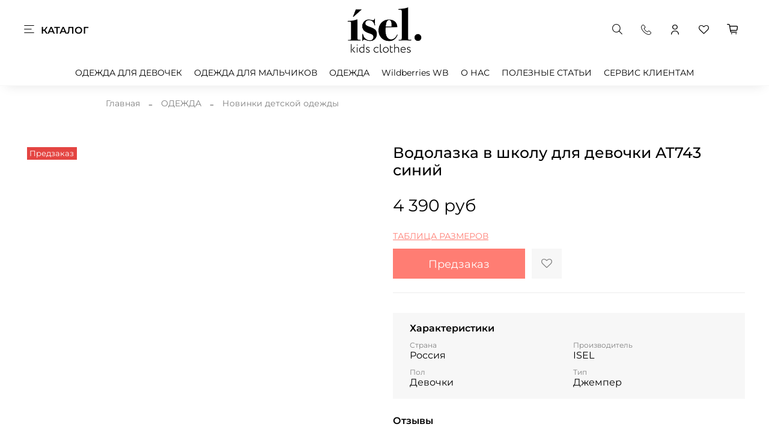

--- FILE ---
content_type: text/html; charset=utf-8
request_url: https://www.isel-kids.ru/collection/novinki/product/vodolazka-v-shkolu-dlya-devochki-at743-siniy
body_size: 55582
content:
<!DOCTYPE html> 
<html
  style="
    --color-btn-bg:#ff7d73;
--color-btn-bg-is-dark:true;
--bg:#ffffff;
--bg-is-dark:false;

--color-text: var(--color-text-dark);
--color-text-minor-shade: var(--color-text-dark-minor-shade);
--color-text-major-shade: var(--color-text-dark-major-shade);
--color-text-half-shade: var(--color-text-dark-half-shade);

--color-notice-warning-is-dark:false;
--color-notice-success-is-dark:false;
--color-notice-error-is-dark:false;
--color-notice-info-is-dark:false;
--color-form-controls-bg:var(--bg);
--color-form-controls-bg-disabled:var(--bg-minor-shade);
--color-form-controls-border-color:var(--bg-half-shade);
--color-form-controls-color:var(--color-text);
--is-editor:false;


  "
  >
  <head><meta data-config="{&quot;product_id&quot;:384395818}" name="page-config" content="" /><meta data-config="{&quot;money_with_currency_format&quot;:{&quot;delimiter&quot;:&quot; &quot;,&quot;separator&quot;:&quot;.&quot;,&quot;format&quot;:&quot;%n %u&quot;,&quot;unit&quot;:&quot;руб&quot;,&quot;show_price_without_cents&quot;:1},&quot;currency_code&quot;:&quot;RUR&quot;,&quot;currency_iso_code&quot;:&quot;RUB&quot;,&quot;default_currency&quot;:{&quot;title&quot;:&quot;Российский рубль&quot;,&quot;code&quot;:&quot;RUR&quot;,&quot;rate&quot;:1.0,&quot;format_string&quot;:&quot;%n %u&quot;,&quot;unit&quot;:&quot;руб&quot;,&quot;price_separator&quot;:&quot;&quot;,&quot;is_default&quot;:true,&quot;price_delimiter&quot;:&quot;&quot;,&quot;show_price_with_delimiter&quot;:true,&quot;show_price_without_cents&quot;:true},&quot;facebook&quot;:{&quot;pixelActive&quot;:false,&quot;currency_code&quot;:&quot;RUB&quot;,&quot;use_variants&quot;:null},&quot;vk&quot;:{&quot;pixel_active&quot;:null,&quot;price_list_id&quot;:null},&quot;new_ya_metrika&quot;:true,&quot;ecommerce_data_container&quot;:&quot;dataLayer&quot;,&quot;common_js_version&quot;:null,&quot;vue_ui_version&quot;:null,&quot;feedback_captcha_enabled&quot;:null,&quot;account_id&quot;:1034721,&quot;hide_items_out_of_stock&quot;:true,&quot;forbid_order_over_existing&quot;:true,&quot;minimum_items_price&quot;:null,&quot;enable_comparison&quot;:true,&quot;locale&quot;:&quot;ru&quot;,&quot;client_group&quot;:null,&quot;consent_to_personal_data&quot;:{&quot;active&quot;:true,&quot;obligatory&quot;:true,&quot;description&quot;:&quot;\u003cp\u003eНастоящим подтверждаю, что я ознакомлен и согласен с условиями \u003ca href=\&quot;/page/oferta\&quot; target=\&quot;blank\&quot;\u003eоферты и политики конфиденциальности\u003c/a\u003e.\u003c/p\u003e&quot;},&quot;recaptcha_key&quot;:&quot;6LfXhUEmAAAAAOGNQm5_a2Ach-HWlFKD3Sq7vfFj&quot;,&quot;recaptcha_key_v3&quot;:&quot;6LcZi0EmAAAAAPNov8uGBKSHCvBArp9oO15qAhXa&quot;,&quot;yandex_captcha_key&quot;:&quot;ysc1_ec1ApqrRlTZTXotpTnO8PmXe2ISPHxsd9MO3y0rye822b9d2&quot;,&quot;checkout_float_order_content_block&quot;:false,&quot;available_products_characteristics_ids&quot;:null,&quot;sber_id_app_id&quot;:&quot;5b5a3c11-72e5-4871-8649-4cdbab3ba9a4&quot;,&quot;theme_generation&quot;:4,&quot;quick_checkout_captcha_enabled&quot;:false,&quot;max_order_lines_count&quot;:500,&quot;sber_bnpl_min_amount&quot;:1000,&quot;sber_bnpl_max_amount&quot;:150000,&quot;counter_settings&quot;:{&quot;data_layer_name&quot;:&quot;dataLayer&quot;,&quot;new_counters_setup&quot;:false,&quot;add_to_cart_event&quot;:true,&quot;remove_from_cart_event&quot;:true,&quot;add_to_wishlist_event&quot;:true},&quot;site_setting&quot;:{&quot;show_cart_button&quot;:true,&quot;show_service_button&quot;:false,&quot;show_marketplace_button&quot;:false,&quot;show_quick_checkout_button&quot;:false},&quot;warehouses&quot;:[{&quot;id&quot;:4121724,&quot;title&quot;:&quot;Основной склад&quot;,&quot;array_index&quot;:0}],&quot;captcha_type&quot;:&quot;google&quot;,&quot;human_readable_urls&quot;:false}" name="shop-config" content="" /><meta name='js-evnvironment' content='production' /><meta name='default-locale' content='ru' /><meta name='insales-redefined-api-methods' content="[]" /><script type="text/javascript" src="https://static.insales-cdn.com/assets/static-versioned/v3.72/static/libs/lodash/4.17.21/lodash.min.js"></script>
<!--InsalesCounter -->
<script type="text/javascript">
(function() {
  if (typeof window.__insalesCounterId !== 'undefined') {
    return;
  }

  try {
    Object.defineProperty(window, '__insalesCounterId', {
      value: 1034721,
      writable: true,
      configurable: true
    });
  } catch (e) {
    console.error('InsalesCounter: Failed to define property, using fallback:', e);
    window.__insalesCounterId = 1034721;
  }

  if (typeof window.__insalesCounterId === 'undefined') {
    console.error('InsalesCounter: Failed to set counter ID');
    return;
  }

  let script = document.createElement('script');
  script.async = true;
  script.src = '/javascripts/insales_counter.js?7';
  let firstScript = document.getElementsByTagName('script')[0];
  firstScript.parentNode.insertBefore(script, firstScript);
})();
</script>
<!-- /InsalesCounter -->
    <script type="text/javascript">
      (function() {
        
function handleAdmitadUid(lifeTime) {
    var aid = (/admitad_uid=([^&]+)/.exec(location.search) || [])[1];
    if (!aid) {
        return;
    }

    var expiresDate = new Date((lifeTime || 90 * 60 * 60 * 24 * 1000) + +new Date);
    var cookieString = '_aid=' + aid + '; path=/; expires=' + expiresDate + ';';
    document.cookie = cookieString;
    document.cookie = cookieString + ' domain=.' + location.host;
}

function handleGclid(lifeTime) {
    var gclid = (/gclid=([^&]+)/.exec(location.search) || [])[1];
    if (!gclid) {
        return;
    }

    var expiresDate = new Date((lifeTime || 90 * 60 * 60 * 24 * 1000) + +new Date);
    var cookieString = '_tagtag_gclid=' + gclid + '; path=/; expires=' + expiresDate + ';';
    document.cookie = cookieString;
    document.cookie = cookieString + ' domain=.' + location.host;
}

handleAdmitadUid(90 * 60 * 60 * 24 * 1000);
handleGclid(90 * 60 * 60 * 24 * 1000);
      })();
    </script>

    <!-- meta -->
<meta charset="UTF-8" />

<title>Водолазка в школу для девочки AT743  синий - купить по выгодной цене | ISEL - Страница 
</title><meta name="description" content="Предлагаем купить Водолазка в школу для девочки AT743  синий.
Цена - 4 390 руб. Быстрая доставка.
☎️ +7 (925) 988-88-53
Смотрите все товары в разделе «Школьная форма»
"/>
<meta data-config="{&quot;static-versioned&quot;: &quot;1.38&quot;}" name="theme-meta-data" content="">
<meta name="robots" content="index,follow" />
<meta http-equiv="X-UA-Compatible" content="IE=edge,chrome=1" />
<meta name="viewport" content="width=device-width, initial-scale=1.0" />
<meta name="SKYPE_TOOLBAR" content="SKYPE_TOOLBAR_PARSER_COMPATIBLE" />
<meta name="format-detection" content="telephone=no">
<meta name="yandex-verification" content="eaaa7bde29e5f5a7" />
<meta name="google-site-verification" content="U4e-FJci8K3wyhuXMmlepJYUW-wK2sleTzGimayX-UA" />
<!-- canonical url--><link rel="canonical" href="https://www.isel-kids.ru/collection/novinki/product/vodolazka-v-shkolu-dlya-devochki-at743-siniy"/>


<!-- rss feed-->
    <meta property="og:title" content="Водолазка в школу для девочки AT743  синий">
    <meta property="og:type" content="website">
    <meta property="og:url" content="https://www.isel-kids.ru/collection/novinki/product/vodolazka-v-shkolu-dlya-devochki-at743-siniy">

    
      <meta property="og:image" content="https://static.insales-cdn.com/images/products/1/3376/727182640/isel5150.jpg">
    




<!-- icons-->
<link rel="icon" type="image/png" sizes="16x16" href="https://static.insales-cdn.com/assets/1/5706/1783370/1697177386/favicon.png" /><style media="screen">
  @supports (content-visibility: hidden) {
    body:not(.settings_loaded) {
      content-visibility: hidden;
    }
  }
  @supports not (content-visibility: hidden) {
    body:not(.settings_loaded) {
      visibility: hidden;
    }
  }
</style>

<script src="https://ajax.googleapis.com/ajax/libs/jquery/3.6.0/jquery.min.js"></script>

  <meta name='product-id' content='384395818' />
</head>
  <body data-multi-lang="false" data-theme-template="product" data-sidebar-type="normal" data-sidebar-position="left">
    <div class="preloader">
      <div class="lds-ellipsis"><div></div><div></div><div></div><div></div></div>
    </div>
    <noscript>
<div class="njs-alert-overlay">
  <div class="njs-alert-wrapper">
    <div class="njs-alert">
      <p></p>
    </div>
  </div>
</div>
</noscript>

    <div class="page_layout page_layout-clear ">
      <header>
      
        <div
  class="layout widget-type_widget_v4_header_3_0f9c8b190da8425694051695559256b7"
  style="--bage-bg:#ff7d73; --bage-bg-is-dark:true; --bage-bg-minor-shade:#ffa19b; --bage-bg-minor-shade-is-light:true; --bage-bg-major-shade:#ffc4c0; --bage-bg-major-shade-is-light:true; --bage-bg-half-shade:#ffffff; --bage-bg-half-shade-is-light:true; --logo-img:'https://static.insales-cdn.com/files/1/1444/17261988/original/60e4167ce4c13-logo-01-01.png'; --logo-max-width:280px; --catalog-location:side-panel; --hide-language:false; --hide-compare:true; --hide-personal:false; --mobile-panel-right-btn:first-phone; --social-img-1:'https://static.insales-cdn.com/files/1/2445/17353101/original/instagram_1b0c28688804888699aa20bc47c6f2a5.svg'; --social-img-3:'https://static.insales-cdn.com/files/1/5270/17626262/original/youtube-g4f87b8ca3_1280.png'; --social-img-4:'https://static.insales-cdn.com/files/1/3061/18197493/original/вк.png'; --social-img-5:'https://static.insales-cdn.com/files/1/4993/18199425/original/1_9f9e63e435426addc86c3a46004fb193.jpg'; --social-img-6:'https://static.insales-cdn.com/files/1/4994/18199426/original/тел_dc2da65ca8ac76cb39fb24d50c2e6063.png'; --social-img-7:'https://static.insales-cdn.com/files/1/7835/19717787/original/Yandex_Zen_logo_icon.svg_8fd9d4d6a949aee3d04ebc3352587f8d.png'; --layout-wide-bg:true; --layout-mt:0vw; --layout-mb:0vw; --layout-pt:0.5vw; --layout-pb:0.5vw; --layout-content-max-width:1408px; --layout-wide-content:false; --hide-desktop:false; --hide-mobile:false;"
  data-widget-drop-item-id="28719658"
  
  >
  <div class="layout__content">
    










<div class="header header_no-languages">
  <div class="header__content">
    <div class="header__area-show-menu">
      <button type="button" class="button button_size-s header__show-menu-btn js-show-side-panel">
        <span class="icon icon-bars"></span>
        <span class="header__show-menu-text">КАТАЛОГ</span>
      </button>
    </div>

    <div class="header__area-logo">
      

  
    <a href=" / " class="header__logo">
      <img src="https://static.insales-cdn.com/files/1/1444/17261988/original/60e4167ce4c13-logo-01-01.png" alt="ISEL" title="ISEL" />
    </a>
  


    </div>

    <div class="header__area-controls">
      
<div class="header__search">
  <form action="/search" method="get" class="header__search-form">
    <input type="text" autocomplete="off" class="form-control form-control_size-l header__search-field" name="q" value="" placeholder="Поиск" />
    <input type="hidden" name="lang" value="ru">
  </form>
  <button type="button" class="header__search-btn js-show-search">
    <span class="icon icon-search _show"></span>
    <span class="icon icon-times _hide"></span>
  </button>
</div>

      
      <a href="https://wa.me/79259888853" class="header__control-btn header__cabinet">
        <span class="icon icon-phone"></span>
      </a>

      
        <a href="/client_account/orders" class="header__control-btn header__cabinet">
          <span class="icon icon-user"></span>
        </a>
      


      

      
        <a href="/favorites" class="header__control-btn header__favorite">
          <span class="icon icon-favorites">
            <span class="header__control-bage favorites-empty" data-ui-favorites-counter>0</span>
          </span>
        </a>
      

      <a href="/cart_items" class="header__control-btn header__cart">
        <span class="icon icon-cart">
          <span class="header__control-bage cart-empty" data-cart-positions-count></span>
        </span>
      </a>

      
        <a href="tel:+79259888853" class="header__control-btn header__mobile-phone">
          <span class="icon icon-phone"></span>
        </a>
      

      



    </div>

    <div class="header__area-collections">
      








<div class="header__collections-head"><a href="/collection/catalog">Каталог одежды</a></div>

<ul class="header__collections js-cut-list-collections" data-navigation>
  
  
    
    
    

    
    

    
    

    
      

      

<li class="header__collections-item" data-navigation-item>
  <div class="header__collections-controls">
    <a href="/collection/dlya-devochek" class="header__collections-link  with-arrow" data-navigation-link="/collection/dlya-devochek" >
      ОДЕЖДА ДЛЯ ДЕВОЧЕК

      
        <span class="icon icon-angle-down"></span>
      
    </a>

    
      <button class="button button_size-s header__collections-show-submenu-btn js-show-touch-submenu" type="button">
        <span class="icon icon-angle-down"></span>
      </button>
    
  </div>

  
    <ul class="header__collections-submenu" data-navigation-submenu>
      <div class="header__collections-submenu-content">
      

      

      

    


    
    
    

    
    

    
    

    
      

      

<li class="header__collections-item" data-navigation-item>
  <div class="header__collections-controls">
    <a href="/collection/dlya-devochek-novinki" class="header__collections-link " data-navigation-link="/collection/dlya-devochek-novinki" >
      Новинки

      
    </a>

    
  </div>

  

      

      
      </li>
    

    


    
    
    

    
    

    
    

    
      

      

<li class="header__collections-item" data-navigation-item>
  <div class="header__collections-controls">
    <a href="/collection/dlya-devochek-hity-2" class="header__collections-link " data-navigation-link="/collection/dlya-devochek-hity-2" >
      Хиты продаж

      
    </a>

    
  </div>

  

      

      
      </li>
    

    


    
    
    

    
    

    
    

    
      

      

<li class="header__collections-item" data-navigation-item>
  <div class="header__collections-controls">
    <a href="/collection/dlya-devochek-shkolnaya-forma" class="header__collections-link " data-navigation-link="/collection/dlya-devochek-shkolnaya-forma" >
      Школьная форма

      
    </a>

    
  </div>

  

      

      
      </li>
    

    


    
    
    

    
    

    
    

    
      

      

<li class="header__collections-item" data-navigation-item>
  <div class="header__collections-controls">
    <a href="/collection/dlya-devochek-hity" class="header__collections-link " data-navigation-link="/collection/dlya-devochek-hity" >
      Праздничная

      
    </a>

    
  </div>

  

      

      
      </li>
    

    


    
    
    

    
    

    
    

    
      

      

<li class="header__collections-item" data-navigation-item>
  <div class="header__collections-controls">
    <a href="/collection/dlya-devochek-rasprodazha-2" class="header__collections-link " data-navigation-link="/collection/dlya-devochek-rasprodazha-2" >
      Распродажа

      
    </a>

    
  </div>

  

      

      
      </li>
    

    


    
    
    

    
    

    
    

    
      

      

<li class="header__collections-item" data-navigation-item>
  <div class="header__collections-controls">
    <a href="/collection/dlya-devochek-dzhempery" class="header__collections-link " data-navigation-link="/collection/dlya-devochek-dzhempery" >
      Джемперы

      
    </a>

    
  </div>

  

      

      
      </li>
    

    


    
    
    

    
    

    
    

    
      

      

<li class="header__collections-item" data-navigation-item>
  <div class="header__collections-controls">
    <a href="/collection/dlya-devochek-kardigany-zhakety" class="header__collections-link " data-navigation-link="/collection/dlya-devochek-kardigany-zhakety" >
      Кардиганы и жакеты

      
    </a>

    
  </div>

  

      

      
      </li>
    

    


    
    
    

    
    

    
    

    
      

      

<li class="header__collections-item" data-navigation-item>
  <div class="header__collections-controls">
    <a href="/collection/dlya-devochek-platya" class="header__collections-link " data-navigation-link="/collection/dlya-devochek-platya" >
      Платья

      
    </a>

    
  </div>

  

      

      
      </li>
    

    


    
    
    

    
    

    
    

    
      

      

<li class="header__collections-item" data-navigation-item>
  <div class="header__collections-controls">
    <a href="/collection/dlya-devochek-bryuki-kyuloty" class="header__collections-link " data-navigation-link="/collection/dlya-devochek-bryuki-kyuloty" >
      Брюки и кюлоты

      
    </a>

    
  </div>

  

      

      
      </li>
    

    


    
    
    

    
    

    
    

    
      

      

<li class="header__collections-item" data-navigation-item>
  <div class="header__collections-controls">
    <a href="/collection/dlya-devochek-shorty" class="header__collections-link " data-navigation-link="/collection/dlya-devochek-shorty" >
      Шорты

      
    </a>

    
  </div>

  

      

      
      </li>
    

    


    
    
    

    
    

    
    

    
      

      

<li class="header__collections-item" data-navigation-item>
  <div class="header__collections-controls">
    <a href="/collection/dlya-devochek-ubki" class="header__collections-link " data-navigation-link="/collection/dlya-devochek-ubki" >
      Юбки

      
    </a>

    
  </div>

  

      

      
      </li>
    

    


    
    
    

    
    

    
    

    
      

      

<li class="header__collections-item" data-navigation-item>
  <div class="header__collections-controls">
    <a href="/collection/dlya-devochek-polo" class="header__collections-link " data-navigation-link="/collection/dlya-devochek-polo" >
      Поло

      
    </a>

    
  </div>

  

      

      
      </li>
    

    


    
    
    

    
    

    
    

    
      

      
        
          
      </div>
    </ul>
  

</li>


<li class="header__collections-item" data-navigation-item>
  <div class="header__collections-controls">
    <a href="/collection/dlya-malchikov" class="header__collections-link  with-arrow" data-navigation-link="/collection/dlya-malchikov" >
      ОДЕЖДА ДЛЯ МАЛЬЧИКОВ

      
        <span class="icon icon-angle-down"></span>
      
    </a>

    
      <button class="button button_size-s header__collections-show-submenu-btn js-show-touch-submenu" type="button">
        <span class="icon icon-angle-down"></span>
      </button>
    
  </div>

  
    <ul class="header__collections-submenu" data-navigation-submenu>
      <div class="header__collections-submenu-content">
      

      

      

    


    
    
    

    
    

    
    

    
      

      

<li class="header__collections-item" data-navigation-item>
  <div class="header__collections-controls">
    <a href="/collection/dlya-malchikov-hity" class="header__collections-link " data-navigation-link="/collection/dlya-malchikov-hity" >
      Хиты продаж

      
    </a>

    
  </div>

  

      

      
      </li>
    

    


    
    
    

    
    

    
    

    
      

      

<li class="header__collections-item" data-navigation-item>
  <div class="header__collections-controls">
    <a href="/collection/dlya-malchikov-prazdnichnaya-odezhda" class="header__collections-link " data-navigation-link="/collection/dlya-malchikov-prazdnichnaya-odezhda" >
      Праздничная

      
    </a>

    
  </div>

  

      

      
      </li>
    

    


    
    
    

    
    

    
    

    
      

      

<li class="header__collections-item" data-navigation-item>
  <div class="header__collections-controls">
    <a href="/collection/dlya-malchikov-rasprodazha" class="header__collections-link " data-navigation-link="/collection/dlya-malchikov-rasprodazha" >
      Распродажа

      
    </a>

    
  </div>

  

      

      
      </li>
    

    


    
    
    

    
    

    
    

    
      

      

<li class="header__collections-item" data-navigation-item>
  <div class="header__collections-controls">
    <a href="/collection/dlya-malchikov-shkolnaya-forma" class="header__collections-link " data-navigation-link="/collection/dlya-malchikov-shkolnaya-forma" >
      Школьная форма

      
    </a>

    
  </div>

  

      

      
      </li>
    

    


    
    
    

    
    

    
    

    
      

      

<li class="header__collections-item" data-navigation-item>
  <div class="header__collections-controls">
    <a href="/collection/dlya-malchikov-kardigany-zhakety" class="header__collections-link " data-navigation-link="/collection/dlya-malchikov-kardigany-zhakety" >
      Кардиганы и жакеты

      
    </a>

    
  </div>

  

      

      
      </li>
    

    


    
    
    

    
    

    
    

    
      

      

<li class="header__collections-item" data-navigation-item>
  <div class="header__collections-controls">
    <a href="/collection/dlya-malchikov-bruki" class="header__collections-link " data-navigation-link="/collection/dlya-malchikov-bruki" >
      Брюки

      
    </a>

    
  </div>

  

      

      
      </li>
    

    


    
    
    

    
    

    
    

    
      

      

<li class="header__collections-item" data-navigation-item>
  <div class="header__collections-controls">
    <a href="/collection/dly-amalchikov-dzhempery" class="header__collections-link " data-navigation-link="/collection/dly-amalchikov-dzhempery" >
      Джемперы

      
    </a>

    
  </div>

  

      

      
      </li>
    

    


    
    
    

    
    

    
    

    
      

      

<li class="header__collections-item" data-navigation-item>
  <div class="header__collections-controls">
    <a href="/collection/dlya-malchikov-pidzhaki" class="header__collections-link " data-navigation-link="/collection/dlya-malchikov-pidzhaki" >
      Пиджаки

      
    </a>

    
  </div>

  

      

      
      </li>
    

    


    
    
    

    
    

    
    

    
      

      

<li class="header__collections-item" data-navigation-item>
  <div class="header__collections-controls">
    <a href="/collection/dlya-malchikov-shorty" class="header__collections-link " data-navigation-link="/collection/dlya-malchikov-shorty" >
      Поло

      
    </a>

    
  </div>

  

      

      
      </li>
    

    


    
    
    

    
    

    
    

    
      

      

<li class="header__collections-item" data-navigation-item>
  <div class="header__collections-controls">
    <a href="/collection/dlya-malchikov-vodolazki" class="header__collections-link " data-navigation-link="/collection/dlya-malchikov-vodolazki" >
      Водолазки

      
    </a>

    
  </div>

  

      

      
      </li>
    

    


    
    
    

    
    

    
    

    
      

      
        
          
      </div>
    </ul>
  

</li>


<li class="header__collections-item" data-navigation-item>
  <div class="header__collections-controls">
    <a href="/collection/odezhda" class="header__collections-link  with-arrow" data-navigation-link="/collection/odezhda" >
      ОДЕЖДА

      
        <span class="icon icon-angle-down"></span>
      
    </a>

    
      <button class="button button_size-s header__collections-show-submenu-btn js-show-touch-submenu" type="button">
        <span class="icon icon-angle-down"></span>
      </button>
    
  </div>

  
    <ul class="header__collections-submenu" data-navigation-submenu>
      <div class="header__collections-submenu-content">
      

      

      

    


    
    
    

    
    

    
    

    
      

      

<li class="header__collections-item" data-navigation-item>
  <div class="header__collections-controls">
    <a href="/collection/novinki" class="header__collections-link " data-navigation-link="/collection/novinki" >
      Новинки детской одежды

      
    </a>

    
  </div>

  

      

      
      </li>
    

    


    
    
    

    
    

    
    

    
      

      

<li class="header__collections-item" data-navigation-item>
  <div class="header__collections-controls">
    <a href="/collection/hity-2" class="header__collections-link " data-navigation-link="/collection/hity-2" >
      Хиты

      
    </a>

    
  </div>

  

      

      
      </li>
    

    


    
    
    

    
    

    
    

    
      

      

<li class="header__collections-item" data-navigation-item>
  <div class="header__collections-controls">
    <a href="/collection/shkolnaya-forma" class="header__collections-link " data-navigation-link="/collection/shkolnaya-forma" >
      Школьная форма для детей

      
    </a>

    
  </div>

  

      

      
      </li>
    

    


    
    
    

    
    

    
    

    
      

      

<li class="header__collections-item" data-navigation-item>
  <div class="header__collections-controls">
    <a href="/collection/povsednevnaya-odezhda" class="header__collections-link " data-navigation-link="/collection/povsednevnaya-odezhda" >
      Повседневная одежда для детей

      
    </a>

    
  </div>

  

      

      
      </li>
    

    


    
    
    

    
    

    
    

    
      

      

<li class="header__collections-item" data-navigation-item>
  <div class="header__collections-controls">
    <a href="/collection/prazdnichnaya-odezhda" class="header__collections-link " data-navigation-link="/collection/prazdnichnaya-odezhda" >
      Праздничная одежда для детей

      
    </a>

    
  </div>

  

      

      
      </li>
    

    


    
    
    

    
    

    
    

    
      

      

<li class="header__collections-item" data-navigation-item>
  <div class="header__collections-controls">
    <a href="/collection/dzhempery" class="header__collections-link " data-navigation-link="/collection/dzhempery" >
      Джемперы для детей

      
    </a>

    
  </div>

  

      

      
      </li>
    

    


    
    
    

    
    

    
    

    
      

      

<li class="header__collections-item" data-navigation-item>
  <div class="header__collections-controls">
    <a href="/collection/shorty" class="header__collections-link " data-navigation-link="/collection/shorty" >
      Шорты для детей

      
    </a>

    
  </div>

  

      

      
      </li>
    

    


    
    
    

    
    

    
    

    
      

      

<li class="header__collections-item" data-navigation-item>
  <div class="header__collections-controls">
    <a href="/collection/kardigany-zhakety" class="header__collections-link " data-navigation-link="/collection/kardigany-zhakety" >
      Кардиганы и жакеты для детей

      
    </a>

    
  </div>

  

      

      
      </li>
    

    


    
    
    

    
    

    
    

    
      

      

<li class="header__collections-item" data-navigation-item>
  <div class="header__collections-controls">
    <a href="/collection/bruki" class="header__collections-link " data-navigation-link="/collection/bruki" >
      Брюки для детей

      
    </a>

    
  </div>

  

      

      
      </li>
    

    


    
    
    

    
    

    
    

    
      

      

<li class="header__collections-item" data-navigation-item>
  <div class="header__collections-controls">
    <a href="/collection/polo" class="header__collections-link " data-navigation-link="/collection/polo" >
      Поло для детей

      
    </a>

    
  </div>

  

      

      
      </li>
    

    


    
    
    

    
    

    
    

    
      

      

<li class="header__collections-item" data-navigation-item>
  <div class="header__collections-controls">
    <a href="/collection/vodolazki" class="header__collections-link " data-navigation-link="/collection/vodolazki" >
      Водолазки для детей

      
    </a>

    
  </div>

  

      

      
      </li>
    

    


    
    
    

    
    

    
    

    
      

      

<li class="header__collections-item" data-navigation-item>
  <div class="header__collections-controls">
    <a href="/collection/pidzhaki" class="header__collections-link " data-navigation-link="/collection/pidzhaki" >
      Пиджаки для детей

      
    </a>

    
  </div>

  

      

      
      </li>
    

    


    
    
    

    
    

    
    

    
      

      
        
          
      </div>
    </ul>
  

</li>


<li class="header__collections-item" data-navigation-item>
  <div class="header__collections-controls">
    <a href="/collection/wildberries-wb" class="header__collections-link " data-navigation-link="/collection/wildberries-wb" >
      Wildberries WB

      
    </a>

    
  </div>

  

      

      
      </li>
    

    
      
      
  



</ul>

    </div>
  </div>
</div>


<div class="side-panel side-panel_no-languages" style="visibility:hidden;">
  <div class="side-panel__content">
    <div class="side-panel__head">
      
<div class="header__search">
  <form action="/search" method="get" class="header__search-form">
    <input type="text" autocomplete="off" class="form-control form-control_size-l header__search-field" name="q" value="" placeholder="Поиск" />
    <input type="hidden" name="lang" value="ru">
  </form>
  <button type="button" class="header__search-btn js-show-search">
    <span class="icon icon-search _show"></span>
    <span class="icon icon-times _hide"></span>
  </button>
</div>


      
        <a href="/client_account/orders" class="header__control-btn header__cabinet">
          <span class="icon icon-user"></span>
        </a>
      

      

      
        <a href="/favorites" class="header__control-btn header__favorite">
          <span class="icon icon-favorites">
            <span class="header__control-bage" data-ui-favorites-counter>0</span>
          </span>
        </a>
      

      

      <button type="button" class="button hide-side-panel-btn-mobile js-hide-side-panel">
        <span class="icon icon-times"></span>
      </button>
    </div>

    <div class="mobile-collections">
      








<div class="header__collections-head"><a href="/collection/catalog">Каталог одежды</a></div>

<ul class="header__collections js-cut-list-collections" data-navigation>
  
  
    
    
    

    
    

    
    

    
      

      

<li class="header__collections-item" data-navigation-item>
  <div class="header__collections-controls">
    <a href="/collection/dlya-devochek" class="header__collections-link  with-arrow" data-navigation-link="/collection/dlya-devochek" >
      ОДЕЖДА ДЛЯ ДЕВОЧЕК

      
        <span class="icon icon-angle-down"></span>
      
    </a>

    
      <button class="button button_size-s header__collections-show-submenu-btn js-show-touch-submenu" type="button">
        <span class="icon icon-angle-down"></span>
      </button>
    
  </div>

  
    <ul class="header__collections-submenu" data-navigation-submenu>
      <div class="header__collections-submenu-content">
      

      

      

    


    
    
    

    
    

    
    

    
      

      

<li class="header__collections-item" data-navigation-item>
  <div class="header__collections-controls">
    <a href="/collection/dlya-devochek-novinki" class="header__collections-link " data-navigation-link="/collection/dlya-devochek-novinki" >
      Новинки

      
    </a>

    
  </div>

  

      

      
      </li>
    

    


    
    
    

    
    

    
    

    
      

      

<li class="header__collections-item" data-navigation-item>
  <div class="header__collections-controls">
    <a href="/collection/dlya-devochek-hity-2" class="header__collections-link " data-navigation-link="/collection/dlya-devochek-hity-2" >
      Хиты продаж

      
    </a>

    
  </div>

  

      

      
      </li>
    

    


    
    
    

    
    

    
    

    
      

      

<li class="header__collections-item" data-navigation-item>
  <div class="header__collections-controls">
    <a href="/collection/dlya-devochek-shkolnaya-forma" class="header__collections-link " data-navigation-link="/collection/dlya-devochek-shkolnaya-forma" >
      Школьная форма

      
    </a>

    
  </div>

  

      

      
      </li>
    

    


    
    
    

    
    

    
    

    
      

      

<li class="header__collections-item" data-navigation-item>
  <div class="header__collections-controls">
    <a href="/collection/dlya-devochek-hity" class="header__collections-link " data-navigation-link="/collection/dlya-devochek-hity" >
      Праздничная

      
    </a>

    
  </div>

  

      

      
      </li>
    

    


    
    
    

    
    

    
    

    
      

      

<li class="header__collections-item" data-navigation-item>
  <div class="header__collections-controls">
    <a href="/collection/dlya-devochek-rasprodazha-2" class="header__collections-link " data-navigation-link="/collection/dlya-devochek-rasprodazha-2" >
      Распродажа

      
    </a>

    
  </div>

  

      

      
      </li>
    

    


    
    
    

    
    

    
    

    
      

      

<li class="header__collections-item" data-navigation-item>
  <div class="header__collections-controls">
    <a href="/collection/dlya-devochek-dzhempery" class="header__collections-link " data-navigation-link="/collection/dlya-devochek-dzhempery" >
      Джемперы

      
    </a>

    
  </div>

  

      

      
      </li>
    

    


    
    
    

    
    

    
    

    
      

      

<li class="header__collections-item" data-navigation-item>
  <div class="header__collections-controls">
    <a href="/collection/dlya-devochek-kardigany-zhakety" class="header__collections-link " data-navigation-link="/collection/dlya-devochek-kardigany-zhakety" >
      Кардиганы и жакеты

      
    </a>

    
  </div>

  

      

      
      </li>
    

    


    
    
    

    
    

    
    

    
      

      

<li class="header__collections-item" data-navigation-item>
  <div class="header__collections-controls">
    <a href="/collection/dlya-devochek-platya" class="header__collections-link " data-navigation-link="/collection/dlya-devochek-platya" >
      Платья

      
    </a>

    
  </div>

  

      

      
      </li>
    

    


    
    
    

    
    

    
    

    
      

      

<li class="header__collections-item" data-navigation-item>
  <div class="header__collections-controls">
    <a href="/collection/dlya-devochek-bryuki-kyuloty" class="header__collections-link " data-navigation-link="/collection/dlya-devochek-bryuki-kyuloty" >
      Брюки и кюлоты

      
    </a>

    
  </div>

  

      

      
      </li>
    

    


    
    
    

    
    

    
    

    
      

      

<li class="header__collections-item" data-navigation-item>
  <div class="header__collections-controls">
    <a href="/collection/dlya-devochek-shorty" class="header__collections-link " data-navigation-link="/collection/dlya-devochek-shorty" >
      Шорты

      
    </a>

    
  </div>

  

      

      
      </li>
    

    


    
    
    

    
    

    
    

    
      

      

<li class="header__collections-item" data-navigation-item>
  <div class="header__collections-controls">
    <a href="/collection/dlya-devochek-ubki" class="header__collections-link " data-navigation-link="/collection/dlya-devochek-ubki" >
      Юбки

      
    </a>

    
  </div>

  

      

      
      </li>
    

    


    
    
    

    
    

    
    

    
      

      

<li class="header__collections-item" data-navigation-item>
  <div class="header__collections-controls">
    <a href="/collection/dlya-devochek-polo" class="header__collections-link " data-navigation-link="/collection/dlya-devochek-polo" >
      Поло

      
    </a>

    
  </div>

  

      

      
      </li>
    

    


    
    
    

    
    

    
    

    
      

      
        
          
      </div>
    </ul>
  

</li>


<li class="header__collections-item" data-navigation-item>
  <div class="header__collections-controls">
    <a href="/collection/dlya-malchikov" class="header__collections-link  with-arrow" data-navigation-link="/collection/dlya-malchikov" >
      ОДЕЖДА ДЛЯ МАЛЬЧИКОВ

      
        <span class="icon icon-angle-down"></span>
      
    </a>

    
      <button class="button button_size-s header__collections-show-submenu-btn js-show-touch-submenu" type="button">
        <span class="icon icon-angle-down"></span>
      </button>
    
  </div>

  
    <ul class="header__collections-submenu" data-navigation-submenu>
      <div class="header__collections-submenu-content">
      

      

      

    


    
    
    

    
    

    
    

    
      

      

<li class="header__collections-item" data-navigation-item>
  <div class="header__collections-controls">
    <a href="/collection/dlya-malchikov-hity" class="header__collections-link " data-navigation-link="/collection/dlya-malchikov-hity" >
      Хиты продаж

      
    </a>

    
  </div>

  

      

      
      </li>
    

    


    
    
    

    
    

    
    

    
      

      

<li class="header__collections-item" data-navigation-item>
  <div class="header__collections-controls">
    <a href="/collection/dlya-malchikov-prazdnichnaya-odezhda" class="header__collections-link " data-navigation-link="/collection/dlya-malchikov-prazdnichnaya-odezhda" >
      Праздничная

      
    </a>

    
  </div>

  

      

      
      </li>
    

    


    
    
    

    
    

    
    

    
      

      

<li class="header__collections-item" data-navigation-item>
  <div class="header__collections-controls">
    <a href="/collection/dlya-malchikov-rasprodazha" class="header__collections-link " data-navigation-link="/collection/dlya-malchikov-rasprodazha" >
      Распродажа

      
    </a>

    
  </div>

  

      

      
      </li>
    

    


    
    
    

    
    

    
    

    
      

      

<li class="header__collections-item" data-navigation-item>
  <div class="header__collections-controls">
    <a href="/collection/dlya-malchikov-shkolnaya-forma" class="header__collections-link " data-navigation-link="/collection/dlya-malchikov-shkolnaya-forma" >
      Школьная форма

      
    </a>

    
  </div>

  

      

      
      </li>
    

    


    
    
    

    
    

    
    

    
      

      

<li class="header__collections-item" data-navigation-item>
  <div class="header__collections-controls">
    <a href="/collection/dlya-malchikov-kardigany-zhakety" class="header__collections-link " data-navigation-link="/collection/dlya-malchikov-kardigany-zhakety" >
      Кардиганы и жакеты

      
    </a>

    
  </div>

  

      

      
      </li>
    

    


    
    
    

    
    

    
    

    
      

      

<li class="header__collections-item" data-navigation-item>
  <div class="header__collections-controls">
    <a href="/collection/dlya-malchikov-bruki" class="header__collections-link " data-navigation-link="/collection/dlya-malchikov-bruki" >
      Брюки

      
    </a>

    
  </div>

  

      

      
      </li>
    

    


    
    
    

    
    

    
    

    
      

      

<li class="header__collections-item" data-navigation-item>
  <div class="header__collections-controls">
    <a href="/collection/dly-amalchikov-dzhempery" class="header__collections-link " data-navigation-link="/collection/dly-amalchikov-dzhempery" >
      Джемперы

      
    </a>

    
  </div>

  

      

      
      </li>
    

    


    
    
    

    
    

    
    

    
      

      

<li class="header__collections-item" data-navigation-item>
  <div class="header__collections-controls">
    <a href="/collection/dlya-malchikov-pidzhaki" class="header__collections-link " data-navigation-link="/collection/dlya-malchikov-pidzhaki" >
      Пиджаки

      
    </a>

    
  </div>

  

      

      
      </li>
    

    


    
    
    

    
    

    
    

    
      

      

<li class="header__collections-item" data-navigation-item>
  <div class="header__collections-controls">
    <a href="/collection/dlya-malchikov-shorty" class="header__collections-link " data-navigation-link="/collection/dlya-malchikov-shorty" >
      Поло

      
    </a>

    
  </div>

  

      

      
      </li>
    

    


    
    
    

    
    

    
    

    
      

      

<li class="header__collections-item" data-navigation-item>
  <div class="header__collections-controls">
    <a href="/collection/dlya-malchikov-vodolazki" class="header__collections-link " data-navigation-link="/collection/dlya-malchikov-vodolazki" >
      Водолазки

      
    </a>

    
  </div>

  

      

      
      </li>
    

    


    
    
    

    
    

    
    

    
      

      
        
          
      </div>
    </ul>
  

</li>


<li class="header__collections-item" data-navigation-item>
  <div class="header__collections-controls">
    <a href="/collection/odezhda" class="header__collections-link  with-arrow" data-navigation-link="/collection/odezhda" >
      ОДЕЖДА

      
        <span class="icon icon-angle-down"></span>
      
    </a>

    
      <button class="button button_size-s header__collections-show-submenu-btn js-show-touch-submenu" type="button">
        <span class="icon icon-angle-down"></span>
      </button>
    
  </div>

  
    <ul class="header__collections-submenu" data-navigation-submenu>
      <div class="header__collections-submenu-content">
      

      

      

    


    
    
    

    
    

    
    

    
      

      

<li class="header__collections-item" data-navigation-item>
  <div class="header__collections-controls">
    <a href="/collection/novinki" class="header__collections-link " data-navigation-link="/collection/novinki" >
      Новинки детской одежды

      
    </a>

    
  </div>

  

      

      
      </li>
    

    


    
    
    

    
    

    
    

    
      

      

<li class="header__collections-item" data-navigation-item>
  <div class="header__collections-controls">
    <a href="/collection/hity-2" class="header__collections-link " data-navigation-link="/collection/hity-2" >
      Хиты

      
    </a>

    
  </div>

  

      

      
      </li>
    

    


    
    
    

    
    

    
    

    
      

      

<li class="header__collections-item" data-navigation-item>
  <div class="header__collections-controls">
    <a href="/collection/shkolnaya-forma" class="header__collections-link " data-navigation-link="/collection/shkolnaya-forma" >
      Школьная форма для детей

      
    </a>

    
  </div>

  

      

      
      </li>
    

    


    
    
    

    
    

    
    

    
      

      

<li class="header__collections-item" data-navigation-item>
  <div class="header__collections-controls">
    <a href="/collection/povsednevnaya-odezhda" class="header__collections-link " data-navigation-link="/collection/povsednevnaya-odezhda" >
      Повседневная одежда для детей

      
    </a>

    
  </div>

  

      

      
      </li>
    

    


    
    
    

    
    

    
    

    
      

      

<li class="header__collections-item" data-navigation-item>
  <div class="header__collections-controls">
    <a href="/collection/prazdnichnaya-odezhda" class="header__collections-link " data-navigation-link="/collection/prazdnichnaya-odezhda" >
      Праздничная одежда для детей

      
    </a>

    
  </div>

  

      

      
      </li>
    

    


    
    
    

    
    

    
    

    
      

      

<li class="header__collections-item" data-navigation-item>
  <div class="header__collections-controls">
    <a href="/collection/dzhempery" class="header__collections-link " data-navigation-link="/collection/dzhempery" >
      Джемперы для детей

      
    </a>

    
  </div>

  

      

      
      </li>
    

    


    
    
    

    
    

    
    

    
      

      

<li class="header__collections-item" data-navigation-item>
  <div class="header__collections-controls">
    <a href="/collection/shorty" class="header__collections-link " data-navigation-link="/collection/shorty" >
      Шорты для детей

      
    </a>

    
  </div>

  

      

      
      </li>
    

    


    
    
    

    
    

    
    

    
      

      

<li class="header__collections-item" data-navigation-item>
  <div class="header__collections-controls">
    <a href="/collection/kardigany-zhakety" class="header__collections-link " data-navigation-link="/collection/kardigany-zhakety" >
      Кардиганы и жакеты для детей

      
    </a>

    
  </div>

  

      

      
      </li>
    

    


    
    
    

    
    

    
    

    
      

      

<li class="header__collections-item" data-navigation-item>
  <div class="header__collections-controls">
    <a href="/collection/bruki" class="header__collections-link " data-navigation-link="/collection/bruki" >
      Брюки для детей

      
    </a>

    
  </div>

  

      

      
      </li>
    

    


    
    
    

    
    

    
    

    
      

      

<li class="header__collections-item" data-navigation-item>
  <div class="header__collections-controls">
    <a href="/collection/polo" class="header__collections-link " data-navigation-link="/collection/polo" >
      Поло для детей

      
    </a>

    
  </div>

  

      

      
      </li>
    

    


    
    
    

    
    

    
    

    
      

      

<li class="header__collections-item" data-navigation-item>
  <div class="header__collections-controls">
    <a href="/collection/vodolazki" class="header__collections-link " data-navigation-link="/collection/vodolazki" >
      Водолазки для детей

      
    </a>

    
  </div>

  

      

      
      </li>
    

    


    
    
    

    
    

    
    

    
      

      

<li class="header__collections-item" data-navigation-item>
  <div class="header__collections-controls">
    <a href="/collection/pidzhaki" class="header__collections-link " data-navigation-link="/collection/pidzhaki" >
      Пиджаки для детей

      
    </a>

    
  </div>

  

      

      
      </li>
    

    


    
    
    

    
    

    
    

    
      

      
        
          
      </div>
    </ul>
  

</li>


<li class="header__collections-item" data-navigation-item>
  <div class="header__collections-controls">
    <a href="/collection/wildberries-wb" class="header__collections-link " data-navigation-link="/collection/wildberries-wb" >
      Wildberries WB

      
    </a>

    
  </div>

  

      

      
      </li>
    

    
      
      
  



</ul>

    </div>

    
      <div class="menu">
        <div class="menu__head">Меню</div>

        
          

          
            <div class="menu__section">
              <ul class="menu__list" data-navigation data-menu-handle="main-menu">
                
                  <li class="menu__item" data-navigation-item data-menu-item-id="12290424">
                    <div class="menu__controls">
                      <a href="/page/dostavka" class="menu__link" data-navigation-link="/page/dostavka">
                        Доставка
                      </a>
                    </div>
                  </li>
                
                  <li class="menu__item" data-navigation-item data-menu-item-id="13438249">
                    <div class="menu__controls">
                      <a href="/page/vozvrat" class="menu__link" data-navigation-link="/page/vozvrat">
                        Оформить возврат или обмен
                      </a>
                    </div>
                  </li>
                
                  <li class="menu__item" data-navigation-item data-menu-item-id="12290425">
                    <div class="menu__controls">
                      <a href="/page/payment" class="menu__link" data-navigation-link="/page/payment">
                        Оплата
                      </a>
                    </div>
                  </li>
                
                  <li class="menu__item" data-navigation-item data-menu-item-id="12907296">
                    <div class="menu__controls">
                      <a href="/page/uhod-za-veschami" class="menu__link" data-navigation-link="/page/uhod-za-veschami">
                        Уход за вещами
                      </a>
                    </div>
                  </li>
                
                  <li class="menu__item" data-navigation-item data-menu-item-id="12907335">
                    <div class="menu__controls">
                      <a href="/page/razmery" class="menu__link" data-navigation-link="/page/razmery">
                        Размерный ряд
                      </a>
                    </div>
                  </li>
                
                  <li class="menu__item" data-navigation-item data-menu-item-id="13180109">
                    <div class="menu__controls">
                      <a href="/page/optovym-pokupatelyam" class="menu__link" data-navigation-link="/page/optovym-pokupatelyam">
                        Оптовикам
                      </a>
                    </div>
                  </li>
                
              </ul>
            </div>
          
        
          

          
        
          

          
        
      </div>
    

    

    

    
      <div class="contacts">
        <div class="contacts__head">Контакты</div>
        <div class="phone-list">
          

  <div class="phone">
    <a class="phone-value" href="tel:+79259888853">+7 (925) 988-88-53</a>
  </div>



        </div>
        
      </div>
    

    <div class="soclinks">
      
        

        
          
            <a target="_blank" href="https://www.instagram.com/iselkids/" class="soclinks__item">
              <img src="https://static.insales-cdn.com/files/1/2445/17353101/original/instagram_1b0c28688804888699aa20bc47c6f2a5.svg"/>
            </a>
          
        
      
        

        
      
        

        
          
            <a target="_blank" href="https://www.youtube.com/channel/UCdId7ZsqY29BLZ-Srjz8Sfw/videos" class="soclinks__item">
              <img src="https://static.insales-cdn.com/files/1/5270/17626262/original/youtube-g4f87b8ca3_1280.png"/>
            </a>
          
        
      
        

        
          
            <a target="_blank" href="https://vk.com/iselkids" class="soclinks__item">
              <img src="https://static.insales-cdn.com/files/1/3061/18197493/original/вк.png"/>
            </a>
          
        
      
        

        
          
            <a target="_blank" href="https://pin.it/2pGrGFz" class="soclinks__item">
              <img src="https://static.insales-cdn.com/files/1/4993/18199425/original/1_9f9e63e435426addc86c3a46004fb193.jpg"/>
            </a>
          
        
      
        

        
          
            <a target="_blank" href="https://t.me/isel_kids" class="soclinks__item">
              <img src="https://static.insales-cdn.com/files/1/4994/18199426/original/тел_dc2da65ca8ac76cb39fb24d50c2e6063.png"/>
            </a>
          
        
      
        

        
          
            <a target="_blank" href="https://zen.yandex.ru/iselkids" class="soclinks__item">
              <img src="https://static.insales-cdn.com/files/1/7835/19717787/original/Yandex_Zen_logo_icon.svg_8fd9d4d6a949aee3d04ebc3352587f8d.png"/>
            </a>
          
        
      
    </div>
  </div>
  <button type="button" class="button button_size-m hide-side-panel-btn js-hide-side-panel">
    <span class="icon icon-times"></span>
  </button>
</div>

<div class="header-overlay js-hide-side-panel"></div>

  </div>
</div>

      
        <div
  class="layout widget-type_widget_v4_collections_menu_1_3b18e9edf02a4c2cfef95207be9770cc"
  style="--align-items:center; --layout-wide-bg:true; --layout-mt:0rem; --layout-mb:0rem; --layout-pt:0.5rem; --layout-pb:0.5rem; --layout-content-max-width:1408px; --layout-wide-content:false; --layout-edge:false; --hide-desktop:false; --hide-mobile:true;"
  data-widget-drop-item-id="28719659"
  
  >
  <div class="layout__content">
    







  <div class="collections-wrapper">
    
      
      <div class="collection-item">
        <a class="top-link" href="/collection/dlya-devochek">ОДЕЖДА ДЛЯ ДЕВОЧЕК</a>
        
          <ul class="subcoll-wrapper">
            
              <li>
                <a class="sub-link " href="/collection/dlya-devochek-novinki">Новинки</a>
                
              </li>
            
              <li>
                <a class="sub-link " href="/collection/dlya-devochek-hity-2">Хиты продаж</a>
                
              </li>
            
              <li>
                <a class="sub-link " href="/collection/dlya-devochek-shkolnaya-forma">Школьная форма</a>
                
              </li>
            
              <li>
                <a class="sub-link " href="/collection/dlya-devochek-hity">Праздничная</a>
                
              </li>
            
              <li>
                <a class="sub-link " href="/collection/dlya-devochek-rasprodazha-2">Распродажа</a>
                
              </li>
            
              <li>
                <a class="sub-link " href="/collection/dlya-devochek-dzhempery">Джемперы</a>
                
              </li>
            
              <li>
                <a class="sub-link " href="/collection/dlya-devochek-kardigany-zhakety">Кардиганы и жакеты</a>
                
              </li>
            
              <li>
                <a class="sub-link " href="/collection/dlya-devochek-platya">Платья</a>
                
              </li>
            
              <li>
                <a class="sub-link " href="/collection/dlya-devochek-bryuki-kyuloty">Брюки и кюлоты</a>
                
              </li>
            
              <li>
                <a class="sub-link " href="/collection/dlya-devochek-shorty">Шорты</a>
                
              </li>
            
              <li>
                <a class="sub-link " href="/collection/dlya-devochek-ubki">Юбки</a>
                
              </li>
            
              <li>
                <a class="sub-link " href="/collection/dlya-devochek-polo">Поло</a>
                
              </li>
            
          </ul>
        
      </div>
    
      
      <div class="collection-item">
        <a class="top-link" href="/collection/dlya-malchikov">ОДЕЖДА ДЛЯ МАЛЬЧИКОВ</a>
        
          <ul class="subcoll-wrapper">
            
              <li>
                <a class="sub-link " href="/collection/dlya-malchikov-hity">Хиты продаж</a>
                
              </li>
            
              <li>
                <a class="sub-link " href="/collection/dlya-malchikov-prazdnichnaya-odezhda">Праздничная</a>
                
              </li>
            
              <li>
                <a class="sub-link " href="/collection/dlya-malchikov-rasprodazha">Распродажа</a>
                
              </li>
            
              <li>
                <a class="sub-link " href="/collection/dlya-malchikov-shkolnaya-forma">Школьная форма</a>
                
              </li>
            
              <li>
                <a class="sub-link " href="/collection/dlya-malchikov-kardigany-zhakety">Кардиганы и жакеты</a>
                
              </li>
            
              <li>
                <a class="sub-link " href="/collection/dlya-malchikov-bruki">Брюки</a>
                
              </li>
            
              <li>
                <a class="sub-link " href="/collection/dly-amalchikov-dzhempery">Джемперы</a>
                
              </li>
            
              <li>
                <a class="sub-link " href="/collection/dlya-malchikov-pidzhaki">Пиджаки</a>
                
              </li>
            
              <li>
                <a class="sub-link " href="/collection/dlya-malchikov-shorty">Поло</a>
                
              </li>
            
              <li>
                <a class="sub-link " href="/collection/dlya-malchikov-vodolazki">Водолазки</a>
                
              </li>
            
          </ul>
        
      </div>
    
      
      <div class="collection-item">
        <a class="top-link" href="/collection/odezhda">ОДЕЖДА</a>
        
          <ul class="subcoll-wrapper">
            
              <li>
                <a class="sub-link " href="/collection/novinki">Новинки детской одежды</a>
                
              </li>
            
              <li>
                <a class="sub-link " href="/collection/hity-2">Хиты</a>
                
              </li>
            
              <li>
                <a class="sub-link " href="/collection/shkolnaya-forma">Школьная форма для детей</a>
                
              </li>
            
              <li>
                <a class="sub-link " href="/collection/povsednevnaya-odezhda">Повседневная одежда для детей</a>
                
              </li>
            
              <li>
                <a class="sub-link " href="/collection/prazdnichnaya-odezhda">Праздничная одежда для детей</a>
                
              </li>
            
              <li>
                <a class="sub-link " href="/collection/dzhempery">Джемперы для детей</a>
                
              </li>
            
              <li>
                <a class="sub-link " href="/collection/shorty">Шорты для детей</a>
                
              </li>
            
              <li>
                <a class="sub-link " href="/collection/kardigany-zhakety">Кардиганы и жакеты для детей</a>
                
              </li>
            
              <li>
                <a class="sub-link " href="/collection/bruki">Брюки для детей</a>
                
              </li>
            
              <li>
                <a class="sub-link " href="/collection/polo">Поло для детей</a>
                
              </li>
            
              <li>
                <a class="sub-link " href="/collection/vodolazki">Водолазки для детей</a>
                
              </li>
            
              <li>
                <a class="sub-link " href="/collection/pidzhaki">Пиджаки для детей</a>
                
              </li>
            
          </ul>
        
      </div>
    
      
      <div class="collection-item">
        <a class="top-link" href="/collection/wildberries-wb">Wildberries WB</a>
        
      </div>
    
    
      <div class="collection-item">
        <a class="top-link" href="/page/about-us">О НАС</a>
      </div>
    
      <div class="collection-item">
        <a class="top-link" href="/blogs/poleznye-stati">ПОЛЕЗНЫЕ СТАТЬИ</a>
      </div>
    
    
      
      <div class="collection-item">
        <a class="top-link">СЕРВИС КЛИЕНТАМ</a>
          <ul class="subcoll-wrapper">
            
              <li>
                <a class="sub-link" href="/page/dostavka">Доставка</a>
              </li>
            
              <li>
                <a class="sub-link" href="/page/vozvrat">Оформить возврат или обмен</a>
              </li>
            
              <li>
                <a class="sub-link" href="/page/payment">Оплата</a>
              </li>
            
              <li>
                <a class="sub-link" href="/page/uhod-za-veschami">Уход за вещами</a>
              </li>
            
              <li>
                <a class="sub-link" href="/page/razmery">Размерный ряд</a>
              </li>
            
              <li>
                <a class="sub-link" href="/page/optovym-pokupatelyam">Оптовикам</a>
              </li>
            
          </ul>
      </div>
      
  </div>


  </div>
</div>

      
      </header>

      

      <main>
        
  <div
  class="layout widget-type_system_widget_v4_breadcrumbs_1"
  style="--delemeter:2; --align:start; --layout-wide-bg:false; --layout-pt:1.5vw; --layout-pb:1.5vw; --layout-content-max-width:928px; --layout-wide-content:false; --layout-edge:false; --hide-desktop:false; --hide-mobile:true;"
  data-widget-drop-item-id="28719689"
  
  >
  <div class="layout__content">
    

<div class="breadcrumb-wrapper delemeter_2">
  <ul class="breadcrumb">
    <li class="breadcrumb-item home">
      <a class="breadcrumb-link" title="Главная" href="/">Главная</a>
    </li>
    
      
      
      
        
        
        
      
        
        
          <li class="breadcrumb-item" data-breadcrumbs="2">
            <a class="breadcrumb-link" title="ОДЕЖДА" href="/collection/odezhda">ОДЕЖДА</a>
          </li>
          
        
        
      
        
        
          <li class="breadcrumb-item" data-breadcrumbs="3">
            <a class="breadcrumb-link" title="Новинки детской одежды" href="/collection/novinki">Новинки детской одежды</a>
          </li>
          
        
        
      
    
  </ul>
</div>




  </div>
</div>


  <div
  class="layout widget-type_widget_v4_product_4_6da6e5ae2fa3be7ddfae57e80614ba42"
  style="--rating-color:#ffac8f; --rating-color-is-light:true; --rating-color-minor-shade:#ffa483; --rating-color-minor-shade-is-light:true; --rating-color-major-shade:#ff9873; --rating-color-major-shade-is-light:true; --rating-color-half-shade:#c73500; --rating-color-half-shade-is-dark:true; --sticker-font-size:0.9rem; --show-selected-variant-photos:false; --video-before-image:false; --img-ratio:0.8; --img-fit:cover; --product-hide-variants-title:false; --product-hide-sku:false; --product-hide-compare:true; --product-hide-short-description:false; --product-hide-full-description:false; --product-hide-rating:true; --manager-photo:'https://static.insales-cdn.com/files/1/7102/18529214/original/logo-1-1_90be6283a46c6bb8f48a4b694283d861.jpg'; --layout-wide-bg:false; --layout-mt:1vw; --layout-mb:1vw; --layout-pt:2vw; --layout-pb:2vw; --layout-content-max-width:1408px; --layout-wide-content:false; --layout-edge:false; --hide-desktop:false; --hide-mobile:false;"
  data-widget-drop-item-id="28719690"
  
  >
  <div class="layout__content">
    

<div
data-product-id="384395818"
data-product-json="{&quot;id&quot;:384395818,&quot;url&quot;:&quot;/collection/novinki/product/vodolazka-v-shkolu-dlya-devochki-at743-siniy&quot;,&quot;title&quot;:&quot;Водолазка в школу для девочки AT743  синий&quot;,&quot;short_description&quot;:null,&quot;available&quot;:false,&quot;unit&quot;:&quot;pce&quot;,&quot;permalink&quot;:&quot;vodolazka-v-shkolu-dlya-devochki-at743-siniy&quot;,&quot;images&quot;:[{&quot;id&quot;:727182640,&quot;product_id&quot;:384395818,&quot;external_id&quot;:null,&quot;position&quot;:1,&quot;created_at&quot;:&quot;2023-07-18T17:55:26.000+03:00&quot;,&quot;image_processing&quot;:false,&quot;title&quot;:null,&quot;url&quot;:&quot;https://static.insales-cdn.com/images/products/1/3376/727182640/thumb_isel5150.jpg&quot;,&quot;original_url&quot;:&quot;https://static.insales-cdn.com/images/products/1/3376/727182640/isel5150.jpg&quot;,&quot;medium_url&quot;:&quot;https://static.insales-cdn.com/images/products/1/3376/727182640/medium_isel5150.jpg&quot;,&quot;small_url&quot;:&quot;https://static.insales-cdn.com/images/products/1/3376/727182640/micro_isel5150.jpg&quot;,&quot;thumb_url&quot;:&quot;https://static.insales-cdn.com/images/products/1/3376/727182640/thumb_isel5150.jpg&quot;,&quot;compact_url&quot;:&quot;https://static.insales-cdn.com/images/products/1/3376/727182640/compact_isel5150.jpg&quot;,&quot;large_url&quot;:&quot;https://static.insales-cdn.com/images/products/1/3376/727182640/large_isel5150.jpg&quot;,&quot;filename&quot;:&quot;isel5150.jpg&quot;,&quot;image_content_type&quot;:&quot;image/jpeg&quot;},{&quot;id&quot;:727182631,&quot;product_id&quot;:384395818,&quot;external_id&quot;:null,&quot;position&quot;:2,&quot;created_at&quot;:&quot;2023-07-18T17:55:26.000+03:00&quot;,&quot;image_processing&quot;:false,&quot;title&quot;:null,&quot;url&quot;:&quot;https://static.insales-cdn.com/images/products/1/3367/727182631/thumb_isel5121.jpg&quot;,&quot;original_url&quot;:&quot;https://static.insales-cdn.com/images/products/1/3367/727182631/isel5121.jpg&quot;,&quot;medium_url&quot;:&quot;https://static.insales-cdn.com/images/products/1/3367/727182631/medium_isel5121.jpg&quot;,&quot;small_url&quot;:&quot;https://static.insales-cdn.com/images/products/1/3367/727182631/micro_isel5121.jpg&quot;,&quot;thumb_url&quot;:&quot;https://static.insales-cdn.com/images/products/1/3367/727182631/thumb_isel5121.jpg&quot;,&quot;compact_url&quot;:&quot;https://static.insales-cdn.com/images/products/1/3367/727182631/compact_isel5121.jpg&quot;,&quot;large_url&quot;:&quot;https://static.insales-cdn.com/images/products/1/3367/727182631/large_isel5121.jpg&quot;,&quot;filename&quot;:&quot;isel5121.jpg&quot;,&quot;image_content_type&quot;:&quot;image/jpeg&quot;},{&quot;id&quot;:727182639,&quot;product_id&quot;:384395818,&quot;external_id&quot;:null,&quot;position&quot;:3,&quot;created_at&quot;:&quot;2023-07-18T17:55:26.000+03:00&quot;,&quot;image_processing&quot;:false,&quot;title&quot;:null,&quot;url&quot;:&quot;https://static.insales-cdn.com/images/products/1/3375/727182639/thumb_isel5149.jpg&quot;,&quot;original_url&quot;:&quot;https://static.insales-cdn.com/images/products/1/3375/727182639/isel5149.jpg&quot;,&quot;medium_url&quot;:&quot;https://static.insales-cdn.com/images/products/1/3375/727182639/medium_isel5149.jpg&quot;,&quot;small_url&quot;:&quot;https://static.insales-cdn.com/images/products/1/3375/727182639/micro_isel5149.jpg&quot;,&quot;thumb_url&quot;:&quot;https://static.insales-cdn.com/images/products/1/3375/727182639/thumb_isel5149.jpg&quot;,&quot;compact_url&quot;:&quot;https://static.insales-cdn.com/images/products/1/3375/727182639/compact_isel5149.jpg&quot;,&quot;large_url&quot;:&quot;https://static.insales-cdn.com/images/products/1/3375/727182639/large_isel5149.jpg&quot;,&quot;filename&quot;:&quot;isel5149.jpg&quot;,&quot;image_content_type&quot;:&quot;image/jpeg&quot;},{&quot;id&quot;:727182620,&quot;product_id&quot;:384395818,&quot;external_id&quot;:null,&quot;position&quot;:4,&quot;created_at&quot;:&quot;2023-07-18T17:55:26.000+03:00&quot;,&quot;image_processing&quot;:false,&quot;title&quot;:null,&quot;url&quot;:&quot;https://static.insales-cdn.com/images/products/1/3356/727182620/thumb_isel5088.jpg&quot;,&quot;original_url&quot;:&quot;https://static.insales-cdn.com/images/products/1/3356/727182620/isel5088.jpg&quot;,&quot;medium_url&quot;:&quot;https://static.insales-cdn.com/images/products/1/3356/727182620/medium_isel5088.jpg&quot;,&quot;small_url&quot;:&quot;https://static.insales-cdn.com/images/products/1/3356/727182620/micro_isel5088.jpg&quot;,&quot;thumb_url&quot;:&quot;https://static.insales-cdn.com/images/products/1/3356/727182620/thumb_isel5088.jpg&quot;,&quot;compact_url&quot;:&quot;https://static.insales-cdn.com/images/products/1/3356/727182620/compact_isel5088.jpg&quot;,&quot;large_url&quot;:&quot;https://static.insales-cdn.com/images/products/1/3356/727182620/large_isel5088.jpg&quot;,&quot;filename&quot;:&quot;isel5088.jpg&quot;,&quot;image_content_type&quot;:&quot;image/jpeg&quot;},{&quot;id&quot;:727182636,&quot;product_id&quot;:384395818,&quot;external_id&quot;:null,&quot;position&quot;:5,&quot;created_at&quot;:&quot;2023-07-18T17:55:26.000+03:00&quot;,&quot;image_processing&quot;:false,&quot;title&quot;:null,&quot;url&quot;:&quot;https://static.insales-cdn.com/images/products/1/3372/727182636/thumb_isel5141.jpg&quot;,&quot;original_url&quot;:&quot;https://static.insales-cdn.com/images/products/1/3372/727182636/isel5141.jpg&quot;,&quot;medium_url&quot;:&quot;https://static.insales-cdn.com/images/products/1/3372/727182636/medium_isel5141.jpg&quot;,&quot;small_url&quot;:&quot;https://static.insales-cdn.com/images/products/1/3372/727182636/micro_isel5141.jpg&quot;,&quot;thumb_url&quot;:&quot;https://static.insales-cdn.com/images/products/1/3372/727182636/thumb_isel5141.jpg&quot;,&quot;compact_url&quot;:&quot;https://static.insales-cdn.com/images/products/1/3372/727182636/compact_isel5141.jpg&quot;,&quot;large_url&quot;:&quot;https://static.insales-cdn.com/images/products/1/3372/727182636/large_isel5141.jpg&quot;,&quot;filename&quot;:&quot;isel5141.jpg&quot;,&quot;image_content_type&quot;:&quot;image/jpeg&quot;},{&quot;id&quot;:727182623,&quot;product_id&quot;:384395818,&quot;external_id&quot;:null,&quot;position&quot;:6,&quot;created_at&quot;:&quot;2023-07-18T17:55:26.000+03:00&quot;,&quot;image_processing&quot;:false,&quot;title&quot;:null,&quot;url&quot;:&quot;https://static.insales-cdn.com/images/products/1/3359/727182623/thumb_isel5095.jpg&quot;,&quot;original_url&quot;:&quot;https://static.insales-cdn.com/images/products/1/3359/727182623/isel5095.jpg&quot;,&quot;medium_url&quot;:&quot;https://static.insales-cdn.com/images/products/1/3359/727182623/medium_isel5095.jpg&quot;,&quot;small_url&quot;:&quot;https://static.insales-cdn.com/images/products/1/3359/727182623/micro_isel5095.jpg&quot;,&quot;thumb_url&quot;:&quot;https://static.insales-cdn.com/images/products/1/3359/727182623/thumb_isel5095.jpg&quot;,&quot;compact_url&quot;:&quot;https://static.insales-cdn.com/images/products/1/3359/727182623/compact_isel5095.jpg&quot;,&quot;large_url&quot;:&quot;https://static.insales-cdn.com/images/products/1/3359/727182623/large_isel5095.jpg&quot;,&quot;filename&quot;:&quot;isel5095.jpg&quot;,&quot;image_content_type&quot;:&quot;image/jpeg&quot;},{&quot;id&quot;:727182638,&quot;product_id&quot;:384395818,&quot;external_id&quot;:null,&quot;position&quot;:7,&quot;created_at&quot;:&quot;2023-07-18T17:55:26.000+03:00&quot;,&quot;image_processing&quot;:false,&quot;title&quot;:null,&quot;url&quot;:&quot;https://static.insales-cdn.com/images/products/1/3374/727182638/thumb_isel5144.jpg&quot;,&quot;original_url&quot;:&quot;https://static.insales-cdn.com/images/products/1/3374/727182638/isel5144.jpg&quot;,&quot;medium_url&quot;:&quot;https://static.insales-cdn.com/images/products/1/3374/727182638/medium_isel5144.jpg&quot;,&quot;small_url&quot;:&quot;https://static.insales-cdn.com/images/products/1/3374/727182638/micro_isel5144.jpg&quot;,&quot;thumb_url&quot;:&quot;https://static.insales-cdn.com/images/products/1/3374/727182638/thumb_isel5144.jpg&quot;,&quot;compact_url&quot;:&quot;https://static.insales-cdn.com/images/products/1/3374/727182638/compact_isel5144.jpg&quot;,&quot;large_url&quot;:&quot;https://static.insales-cdn.com/images/products/1/3374/727182638/large_isel5144.jpg&quot;,&quot;filename&quot;:&quot;isel5144.jpg&quot;,&quot;image_content_type&quot;:&quot;image/jpeg&quot;},{&quot;id&quot;:727182625,&quot;product_id&quot;:384395818,&quot;external_id&quot;:null,&quot;position&quot;:8,&quot;created_at&quot;:&quot;2023-07-18T17:55:26.000+03:00&quot;,&quot;image_processing&quot;:false,&quot;title&quot;:null,&quot;url&quot;:&quot;https://static.insales-cdn.com/images/products/1/3361/727182625/thumb_isel5102.jpg&quot;,&quot;original_url&quot;:&quot;https://static.insales-cdn.com/images/products/1/3361/727182625/isel5102.jpg&quot;,&quot;medium_url&quot;:&quot;https://static.insales-cdn.com/images/products/1/3361/727182625/medium_isel5102.jpg&quot;,&quot;small_url&quot;:&quot;https://static.insales-cdn.com/images/products/1/3361/727182625/micro_isel5102.jpg&quot;,&quot;thumb_url&quot;:&quot;https://static.insales-cdn.com/images/products/1/3361/727182625/thumb_isel5102.jpg&quot;,&quot;compact_url&quot;:&quot;https://static.insales-cdn.com/images/products/1/3361/727182625/compact_isel5102.jpg&quot;,&quot;large_url&quot;:&quot;https://static.insales-cdn.com/images/products/1/3361/727182625/large_isel5102.jpg&quot;,&quot;filename&quot;:&quot;isel5102.jpg&quot;,&quot;image_content_type&quot;:&quot;image/jpeg&quot;},{&quot;id&quot;:727182626,&quot;product_id&quot;:384395818,&quot;external_id&quot;:null,&quot;position&quot;:9,&quot;created_at&quot;:&quot;2023-07-18T17:55:26.000+03:00&quot;,&quot;image_processing&quot;:false,&quot;title&quot;:null,&quot;url&quot;:&quot;https://static.insales-cdn.com/images/products/1/3362/727182626/thumb_isel5106.jpg&quot;,&quot;original_url&quot;:&quot;https://static.insales-cdn.com/images/products/1/3362/727182626/isel5106.jpg&quot;,&quot;medium_url&quot;:&quot;https://static.insales-cdn.com/images/products/1/3362/727182626/medium_isel5106.jpg&quot;,&quot;small_url&quot;:&quot;https://static.insales-cdn.com/images/products/1/3362/727182626/micro_isel5106.jpg&quot;,&quot;thumb_url&quot;:&quot;https://static.insales-cdn.com/images/products/1/3362/727182626/thumb_isel5106.jpg&quot;,&quot;compact_url&quot;:&quot;https://static.insales-cdn.com/images/products/1/3362/727182626/compact_isel5106.jpg&quot;,&quot;large_url&quot;:&quot;https://static.insales-cdn.com/images/products/1/3362/727182626/large_isel5106.jpg&quot;,&quot;filename&quot;:&quot;isel5106.jpg&quot;,&quot;image_content_type&quot;:&quot;image/jpeg&quot;},{&quot;id&quot;:727182632,&quot;product_id&quot;:384395818,&quot;external_id&quot;:null,&quot;position&quot;:10,&quot;created_at&quot;:&quot;2023-07-18T17:55:26.000+03:00&quot;,&quot;image_processing&quot;:false,&quot;title&quot;:null,&quot;url&quot;:&quot;https://static.insales-cdn.com/images/products/1/3368/727182632/thumb_isel5126.jpg&quot;,&quot;original_url&quot;:&quot;https://static.insales-cdn.com/images/products/1/3368/727182632/isel5126.jpg&quot;,&quot;medium_url&quot;:&quot;https://static.insales-cdn.com/images/products/1/3368/727182632/medium_isel5126.jpg&quot;,&quot;small_url&quot;:&quot;https://static.insales-cdn.com/images/products/1/3368/727182632/micro_isel5126.jpg&quot;,&quot;thumb_url&quot;:&quot;https://static.insales-cdn.com/images/products/1/3368/727182632/thumb_isel5126.jpg&quot;,&quot;compact_url&quot;:&quot;https://static.insales-cdn.com/images/products/1/3368/727182632/compact_isel5126.jpg&quot;,&quot;large_url&quot;:&quot;https://static.insales-cdn.com/images/products/1/3368/727182632/large_isel5126.jpg&quot;,&quot;filename&quot;:&quot;isel5126.jpg&quot;,&quot;image_content_type&quot;:&quot;image/jpeg&quot;},{&quot;id&quot;:727182627,&quot;product_id&quot;:384395818,&quot;external_id&quot;:null,&quot;position&quot;:11,&quot;created_at&quot;:&quot;2023-07-18T17:55:26.000+03:00&quot;,&quot;image_processing&quot;:false,&quot;title&quot;:null,&quot;url&quot;:&quot;https://static.insales-cdn.com/images/products/1/3363/727182627/thumb_isel5114.jpg&quot;,&quot;original_url&quot;:&quot;https://static.insales-cdn.com/images/products/1/3363/727182627/isel5114.jpg&quot;,&quot;medium_url&quot;:&quot;https://static.insales-cdn.com/images/products/1/3363/727182627/medium_isel5114.jpg&quot;,&quot;small_url&quot;:&quot;https://static.insales-cdn.com/images/products/1/3363/727182627/micro_isel5114.jpg&quot;,&quot;thumb_url&quot;:&quot;https://static.insales-cdn.com/images/products/1/3363/727182627/thumb_isel5114.jpg&quot;,&quot;compact_url&quot;:&quot;https://static.insales-cdn.com/images/products/1/3363/727182627/compact_isel5114.jpg&quot;,&quot;large_url&quot;:&quot;https://static.insales-cdn.com/images/products/1/3363/727182627/large_isel5114.jpg&quot;,&quot;filename&quot;:&quot;isel5114.jpg&quot;,&quot;image_content_type&quot;:&quot;image/jpeg&quot;},{&quot;id&quot;:727182628,&quot;product_id&quot;:384395818,&quot;external_id&quot;:null,&quot;position&quot;:12,&quot;created_at&quot;:&quot;2023-07-18T17:55:26.000+03:00&quot;,&quot;image_processing&quot;:false,&quot;title&quot;:null,&quot;url&quot;:&quot;https://static.insales-cdn.com/images/products/1/3364/727182628/thumb_isel5117.jpg&quot;,&quot;original_url&quot;:&quot;https://static.insales-cdn.com/images/products/1/3364/727182628/isel5117.jpg&quot;,&quot;medium_url&quot;:&quot;https://static.insales-cdn.com/images/products/1/3364/727182628/medium_isel5117.jpg&quot;,&quot;small_url&quot;:&quot;https://static.insales-cdn.com/images/products/1/3364/727182628/micro_isel5117.jpg&quot;,&quot;thumb_url&quot;:&quot;https://static.insales-cdn.com/images/products/1/3364/727182628/thumb_isel5117.jpg&quot;,&quot;compact_url&quot;:&quot;https://static.insales-cdn.com/images/products/1/3364/727182628/compact_isel5117.jpg&quot;,&quot;large_url&quot;:&quot;https://static.insales-cdn.com/images/products/1/3364/727182628/large_isel5117.jpg&quot;,&quot;filename&quot;:&quot;isel5117.jpg&quot;,&quot;image_content_type&quot;:&quot;image/jpeg&quot;},{&quot;id&quot;:727182634,&quot;product_id&quot;:384395818,&quot;external_id&quot;:null,&quot;position&quot;:13,&quot;created_at&quot;:&quot;2023-07-18T17:55:26.000+03:00&quot;,&quot;image_processing&quot;:false,&quot;title&quot;:null,&quot;url&quot;:&quot;https://static.insales-cdn.com/images/products/1/3370/727182634/thumb_isel5134.jpg&quot;,&quot;original_url&quot;:&quot;https://static.insales-cdn.com/images/products/1/3370/727182634/isel5134.jpg&quot;,&quot;medium_url&quot;:&quot;https://static.insales-cdn.com/images/products/1/3370/727182634/medium_isel5134.jpg&quot;,&quot;small_url&quot;:&quot;https://static.insales-cdn.com/images/products/1/3370/727182634/micro_isel5134.jpg&quot;,&quot;thumb_url&quot;:&quot;https://static.insales-cdn.com/images/products/1/3370/727182634/thumb_isel5134.jpg&quot;,&quot;compact_url&quot;:&quot;https://static.insales-cdn.com/images/products/1/3370/727182634/compact_isel5134.jpg&quot;,&quot;large_url&quot;:&quot;https://static.insales-cdn.com/images/products/1/3370/727182634/large_isel5134.jpg&quot;,&quot;filename&quot;:&quot;isel5134.jpg&quot;,&quot;image_content_type&quot;:&quot;image/jpeg&quot;},{&quot;id&quot;:727182629,&quot;product_id&quot;:384395818,&quot;external_id&quot;:null,&quot;position&quot;:14,&quot;created_at&quot;:&quot;2023-07-18T17:55:26.000+03:00&quot;,&quot;image_processing&quot;:false,&quot;title&quot;:null,&quot;url&quot;:&quot;https://static.insales-cdn.com/images/products/1/3365/727182629/thumb_isel5119.jpg&quot;,&quot;original_url&quot;:&quot;https://static.insales-cdn.com/images/products/1/3365/727182629/isel5119.jpg&quot;,&quot;medium_url&quot;:&quot;https://static.insales-cdn.com/images/products/1/3365/727182629/medium_isel5119.jpg&quot;,&quot;small_url&quot;:&quot;https://static.insales-cdn.com/images/products/1/3365/727182629/micro_isel5119.jpg&quot;,&quot;thumb_url&quot;:&quot;https://static.insales-cdn.com/images/products/1/3365/727182629/thumb_isel5119.jpg&quot;,&quot;compact_url&quot;:&quot;https://static.insales-cdn.com/images/products/1/3365/727182629/compact_isel5119.jpg&quot;,&quot;large_url&quot;:&quot;https://static.insales-cdn.com/images/products/1/3365/727182629/large_isel5119.jpg&quot;,&quot;filename&quot;:&quot;isel5119.jpg&quot;,&quot;image_content_type&quot;:&quot;image/jpeg&quot;},{&quot;id&quot;:727182633,&quot;product_id&quot;:384395818,&quot;external_id&quot;:null,&quot;position&quot;:15,&quot;created_at&quot;:&quot;2023-07-18T17:55:26.000+03:00&quot;,&quot;image_processing&quot;:false,&quot;title&quot;:null,&quot;url&quot;:&quot;https://static.insales-cdn.com/images/products/1/3369/727182633/thumb_isel5132.jpg&quot;,&quot;original_url&quot;:&quot;https://static.insales-cdn.com/images/products/1/3369/727182633/isel5132.jpg&quot;,&quot;medium_url&quot;:&quot;https://static.insales-cdn.com/images/products/1/3369/727182633/medium_isel5132.jpg&quot;,&quot;small_url&quot;:&quot;https://static.insales-cdn.com/images/products/1/3369/727182633/micro_isel5132.jpg&quot;,&quot;thumb_url&quot;:&quot;https://static.insales-cdn.com/images/products/1/3369/727182633/thumb_isel5132.jpg&quot;,&quot;compact_url&quot;:&quot;https://static.insales-cdn.com/images/products/1/3369/727182633/compact_isel5132.jpg&quot;,&quot;large_url&quot;:&quot;https://static.insales-cdn.com/images/products/1/3369/727182633/large_isel5132.jpg&quot;,&quot;filename&quot;:&quot;isel5132.jpg&quot;,&quot;image_content_type&quot;:&quot;image/jpeg&quot;},{&quot;id&quot;:727182642,&quot;product_id&quot;:384395818,&quot;external_id&quot;:null,&quot;position&quot;:16,&quot;created_at&quot;:&quot;2023-07-18T17:55:26.000+03:00&quot;,&quot;image_processing&quot;:false,&quot;title&quot;:null,&quot;url&quot;:&quot;https://static.insales-cdn.com/images/products/1/3378/727182642/thumb_isel5157.jpg&quot;,&quot;original_url&quot;:&quot;https://static.insales-cdn.com/images/products/1/3378/727182642/isel5157.jpg&quot;,&quot;medium_url&quot;:&quot;https://static.insales-cdn.com/images/products/1/3378/727182642/medium_isel5157.jpg&quot;,&quot;small_url&quot;:&quot;https://static.insales-cdn.com/images/products/1/3378/727182642/micro_isel5157.jpg&quot;,&quot;thumb_url&quot;:&quot;https://static.insales-cdn.com/images/products/1/3378/727182642/thumb_isel5157.jpg&quot;,&quot;compact_url&quot;:&quot;https://static.insales-cdn.com/images/products/1/3378/727182642/compact_isel5157.jpg&quot;,&quot;large_url&quot;:&quot;https://static.insales-cdn.com/images/products/1/3378/727182642/large_isel5157.jpg&quot;,&quot;filename&quot;:&quot;isel5157.jpg&quot;,&quot;image_content_type&quot;:&quot;image/jpeg&quot;}],&quot;first_image&quot;:{&quot;id&quot;:727182640,&quot;product_id&quot;:384395818,&quot;external_id&quot;:null,&quot;position&quot;:1,&quot;created_at&quot;:&quot;2023-07-18T17:55:26.000+03:00&quot;,&quot;image_processing&quot;:false,&quot;title&quot;:null,&quot;url&quot;:&quot;https://static.insales-cdn.com/images/products/1/3376/727182640/thumb_isel5150.jpg&quot;,&quot;original_url&quot;:&quot;https://static.insales-cdn.com/images/products/1/3376/727182640/isel5150.jpg&quot;,&quot;medium_url&quot;:&quot;https://static.insales-cdn.com/images/products/1/3376/727182640/medium_isel5150.jpg&quot;,&quot;small_url&quot;:&quot;https://static.insales-cdn.com/images/products/1/3376/727182640/micro_isel5150.jpg&quot;,&quot;thumb_url&quot;:&quot;https://static.insales-cdn.com/images/products/1/3376/727182640/thumb_isel5150.jpg&quot;,&quot;compact_url&quot;:&quot;https://static.insales-cdn.com/images/products/1/3376/727182640/compact_isel5150.jpg&quot;,&quot;large_url&quot;:&quot;https://static.insales-cdn.com/images/products/1/3376/727182640/large_isel5150.jpg&quot;,&quot;filename&quot;:&quot;isel5150.jpg&quot;,&quot;image_content_type&quot;:&quot;image/jpeg&quot;},&quot;category_id&quot;:22701670,&quot;canonical_url_collection_id&quot;:19543527,&quot;price_kinds&quot;:[],&quot;price_min&quot;:&quot;4390.0&quot;,&quot;price_max&quot;:&quot;4390.0&quot;,&quot;bundle&quot;:null,&quot;updated_at&quot;:&quot;2026-01-11T10:23:53.000+03:00&quot;,&quot;video_links&quot;:[],&quot;reviews_average_rating_cached&quot;:null,&quot;reviews_count_cached&quot;:null,&quot;option_names&quot;:[{&quot;id&quot;:2458227,&quot;position&quot;:7,&quot;navigational&quot;:true,&quot;permalink&quot;:null,&quot;title&quot;:&quot;А Цвет&quot;,&quot;api_permalink&quot;:null},{&quot;id&quot;:2458228,&quot;position&quot;:8,&quot;navigational&quot;:true,&quot;permalink&quot;:null,&quot;title&quot;:&quot;Б Размер&quot;,&quot;api_permalink&quot;:null}],&quot;properties&quot;:[{&quot;id&quot;:30417776,&quot;position&quot;:8,&quot;backoffice&quot;:false,&quot;is_hidden&quot;:false,&quot;is_navigational&quot;:false,&quot;permalink&quot;:&quot;strana&quot;,&quot;title&quot;:&quot;Страна&quot;},{&quot;id&quot;:30482882,&quot;position&quot;:9,&quot;backoffice&quot;:false,&quot;is_hidden&quot;:false,&quot;is_navigational&quot;:true,&quot;permalink&quot;:&quot;proizvodtel&quot;,&quot;title&quot;:&quot;Производитель&quot;},{&quot;id&quot;:33139865,&quot;position&quot;:10,&quot;backoffice&quot;:true,&quot;is_hidden&quot;:false,&quot;is_navigational&quot;:false,&quot;permalink&quot;:&quot;pol&quot;,&quot;title&quot;:&quot;Пол&quot;},{&quot;id&quot;:34791451,&quot;position&quot;:11,&quot;backoffice&quot;:false,&quot;is_hidden&quot;:false,&quot;is_navigational&quot;:false,&quot;permalink&quot;:&quot;tip&quot;,&quot;title&quot;:&quot;Тип&quot;},{&quot;id&quot;:34883840,&quot;position&quot;:18,&quot;backoffice&quot;:false,&quot;is_hidden&quot;:true,&quot;is_navigational&quot;:false,&quot;permalink&quot;:&quot;tsvet-dlya-ozon&quot;,&quot;title&quot;:&quot;Цвет для OZON&quot;},{&quot;id&quot;:-7,&quot;position&quot;:1000006,&quot;backoffice&quot;:false,&quot;is_hidden&quot;:true,&quot;is_navigational&quot;:false,&quot;permalink&quot;:&quot;novye-kategorii-tovara-v-ozon&quot;,&quot;title&quot;:&quot;Категория товара в OZON&quot;}],&quot;characteristics&quot;:[{&quot;id&quot;:199258946,&quot;property_id&quot;:30482882,&quot;position&quot;:3,&quot;title&quot;:&quot;ISEL&quot;,&quot;permalink&quot;:&quot;isel&quot;},{&quot;id&quot;:122501051,&quot;property_id&quot;:33139865,&quot;position&quot;:1,&quot;title&quot;:&quot;Девочки&quot;,&quot;permalink&quot;:&quot;devochki&quot;},{&quot;id&quot;:125188224,&quot;property_id&quot;:34791451,&quot;position&quot;:2,&quot;title&quot;:&quot;Джемпер&quot;,&quot;permalink&quot;:&quot;dzhemper&quot;},{&quot;id&quot;:125575422,&quot;property_id&quot;:34883840,&quot;position&quot;:9,&quot;title&quot;:&quot;синий&quot;,&quot;permalink&quot;:&quot;siniy&quot;},{&quot;id&quot;:119453434,&quot;property_id&quot;:30417776,&quot;position&quot;:1,&quot;title&quot;:&quot;Россия&quot;,&quot;permalink&quot;:&quot;rossiya&quot;},{&quot;id&quot;:235711047,&quot;property_id&quot;:-7,&quot;position&quot;:5342,&quot;title&quot;:&quot;Одежда/Одежда/Джемпер&quot;,&quot;permalink&quot;:&quot;odezhdaodezhdadzhemper&quot;}],&quot;variants&quot;:[],&quot;accessories&quot;:[],&quot;list_card_mode&quot;:&quot;more_details&quot;,&quot;list_card_mode_with_variants&quot;:&quot;more_details&quot;}"
data-gallery-type="all-photos"
class="product    is-zero-count-preorder   "
>
<div class="product__area-photo">
  
    <div class="product__gallery js-product-gallery">
      <div style="display:none" class="js-product-all-images  ">
        
        
  
    
        
          
          
          <div class="splide__slide product__slide-main" data-product-img-id="727182640">
            <a class="img-ratio img-fit product__photo" data-fslightbox="product-photos-lightbox" data-type="image" href="https://static.insales-cdn.com/images/products/1/3376/727182640/isel5150.jpg">
              <div class="img-ratio__inner">
                
                  <picture>
                    <source  data-srcset="https://static.insales-cdn.com/r/4zNQelp0vsw/rs:fit:1000:0:1/plain/images/products/1/3376/727182640/isel5150.jpg@webp" type="image/webp" class="lazyload">
                      <img data-src="https://static.insales-cdn.com/r/Y8Ea4BF8Fcs/rs:fit:1000:0:1/plain/images/products/1/3376/727182640/isel5150.jpg@jpg" class="lazyload" alt="Водолазка в школу для девочки AT743  синий" />
                    </picture>

                    
                  
                </div>
              </a>
            </div>
            <div class="splide__slide product__slide-tumbs js-product-gallery-tumbs-slide" data-product-img-id="727182640"
            >
            <div class="img-ratio img-ratio_contain product__photo-tumb">
              <div class="img-ratio__inner">
                
                  <picture>
                    <source  data-srcset="https://static.insales-cdn.com/r/GW4GuDFD3uM/rs:fit:150:0:1/plain/images/products/1/3376/727182640/isel5150.jpg@webp" type="image/webp" class="lazyload">
                      <img data-src="https://static.insales-cdn.com/r/vkpoibmZKDQ/rs:fit:150:0:1/plain/images/products/1/3376/727182640/isel5150.jpg@jpg" class="lazyload" alt="Водолазка в школу для девочки AT743  синий" />
                    </picture>

                    
                  
                </div>
              </div>
            </div>
          
          
          
          <div class="splide__slide product__slide-main" data-product-img-id="727182631">
            <a class="img-ratio img-fit product__photo" data-fslightbox="product-photos-lightbox" data-type="image" href="https://static.insales-cdn.com/images/products/1/3367/727182631/isel5121.jpg">
              <div class="img-ratio__inner">
                
                  <picture>
                    <source  data-srcset="https://static.insales-cdn.com/r/axxmZWwNZIU/rs:fit:1000:0:1/plain/images/products/1/3367/727182631/isel5121.jpg@webp" type="image/webp" class="lazyload">
                      <img data-src="https://static.insales-cdn.com/r/xo-7-u-ovW4/rs:fit:1000:0:1/plain/images/products/1/3367/727182631/isel5121.jpg@jpg" class="lazyload" alt="Водолазка в школу для девочки AT743  синий" />
                    </picture>

                    
                  
                </div>
              </a>
            </div>
            <div class="splide__slide product__slide-tumbs js-product-gallery-tumbs-slide" data-product-img-id="727182631"
            >
            <div class="img-ratio img-ratio_contain product__photo-tumb">
              <div class="img-ratio__inner">
                
                  <picture>
                    <source  data-srcset="https://static.insales-cdn.com/r/aBekqYbXA6c/rs:fit:150:0:1/plain/images/products/1/3367/727182631/isel5121.jpg@webp" type="image/webp" class="lazyload">
                      <img data-src="https://static.insales-cdn.com/r/7zZGw30SQxI/rs:fit:150:0:1/plain/images/products/1/3367/727182631/isel5121.jpg@jpg" class="lazyload" alt="Водолазка в школу для девочки AT743  синий" />
                    </picture>

                    
                  
                </div>
              </div>
            </div>
          
          
          
          <div class="splide__slide product__slide-main" data-product-img-id="727182639">
            <a class="img-ratio img-fit product__photo" data-fslightbox="product-photos-lightbox" data-type="image" href="https://static.insales-cdn.com/images/products/1/3375/727182639/isel5149.jpg">
              <div class="img-ratio__inner">
                
                  <picture>
                    <source  data-srcset="https://static.insales-cdn.com/r/HnsJjtseTgg/rs:fit:1000:0:1/plain/images/products/1/3375/727182639/isel5149.jpg@webp" type="image/webp" class="lazyload">
                      <img data-src="https://static.insales-cdn.com/r/lUvvg7New50/rs:fit:1000:0:1/plain/images/products/1/3375/727182639/isel5149.jpg@jpg" class="lazyload" alt="Водолазка в школу для девочки AT743  синий" />
                    </picture>

                    
                  
                </div>
              </a>
            </div>
            <div class="splide__slide product__slide-tumbs js-product-gallery-tumbs-slide" data-product-img-id="727182639"
            >
            <div class="img-ratio img-ratio_contain product__photo-tumb">
              <div class="img-ratio__inner">
                
                  <picture>
                    <source  data-srcset="https://static.insales-cdn.com/r/rFZ5FeIGPzw/rs:fit:150:0:1/plain/images/products/1/3375/727182639/isel5149.jpg@webp" type="image/webp" class="lazyload">
                      <img data-src="https://static.insales-cdn.com/r/MqCOXN84aTM/rs:fit:150:0:1/plain/images/products/1/3375/727182639/isel5149.jpg@jpg" class="lazyload" alt="Водолазка в школу для девочки AT743  синий" />
                    </picture>

                    
                  
                </div>
              </div>
            </div>
          
          
          
          <div class="splide__slide product__slide-main" data-product-img-id="727182620">
            <a class="img-ratio img-fit product__photo" data-fslightbox="product-photos-lightbox" data-type="image" href="https://static.insales-cdn.com/images/products/1/3356/727182620/isel5088.jpg">
              <div class="img-ratio__inner">
                
                  <picture>
                    <source  data-srcset="https://static.insales-cdn.com/r/lufkm-g4oIk/rs:fit:1000:0:1/plain/images/products/1/3356/727182620/isel5088.jpg@webp" type="image/webp" class="lazyload">
                      <img data-src="https://static.insales-cdn.com/r/uortpvDaI78/rs:fit:1000:0:1/plain/images/products/1/3356/727182620/isel5088.jpg@jpg" class="lazyload" alt="Водолазка в школу для девочки AT743  синий" />
                    </picture>

                    
                  
                </div>
              </a>
            </div>
            <div class="splide__slide product__slide-tumbs js-product-gallery-tumbs-slide" data-product-img-id="727182620"
            >
            <div class="img-ratio img-ratio_contain product__photo-tumb">
              <div class="img-ratio__inner">
                
                  <picture>
                    <source  data-srcset="https://static.insales-cdn.com/r/6zR__cu3Ick/rs:fit:150:0:1/plain/images/products/1/3356/727182620/isel5088.jpg@webp" type="image/webp" class="lazyload">
                      <img data-src="https://static.insales-cdn.com/r/3sbEc1uFxU4/rs:fit:150:0:1/plain/images/products/1/3356/727182620/isel5088.jpg@jpg" class="lazyload" alt="Водолазка в школу для девочки AT743  синий" />
                    </picture>

                    
                  
                </div>
              </div>
            </div>
          
          
          
          <div class="splide__slide product__slide-main" data-product-img-id="727182636">
            <a class="img-ratio img-fit product__photo" data-fslightbox="product-photos-lightbox" data-type="image" href="https://static.insales-cdn.com/images/products/1/3372/727182636/isel5141.jpg">
              <div class="img-ratio__inner">
                
                  <picture>
                    <source  data-srcset="https://static.insales-cdn.com/r/JsmBj-rwxNg/rs:fit:1000:0:1/plain/images/products/1/3372/727182636/isel5141.jpg@webp" type="image/webp" class="lazyload">
                      <img data-src="https://static.insales-cdn.com/r/z4RV2hPk9Kk/rs:fit:1000:0:1/plain/images/products/1/3372/727182636/isel5141.jpg@jpg" class="lazyload" alt="Водолазка в школу для девочки AT743  синий" />
                    </picture>

                    
                  
                </div>
              </a>
            </div>
            <div class="splide__slide product__slide-tumbs js-product-gallery-tumbs-slide" data-product-img-id="727182636"
            >
            <div class="img-ratio img-ratio_contain product__photo-tumb">
              <div class="img-ratio__inner">
                
                  <picture>
                    <source  data-srcset="https://static.insales-cdn.com/r/TwiD96jo5hI/rs:fit:150:0:1/plain/images/products/1/3372/727182636/isel5141.jpg@webp" type="image/webp" class="lazyload">
                      <img data-src="https://static.insales-cdn.com/r/1sITJr_O1tk/rs:fit:150:0:1/plain/images/products/1/3372/727182636/isel5141.jpg@jpg" class="lazyload" alt="Водолазка в школу для девочки AT743  синий" />
                    </picture>

                    
                  
                </div>
              </div>
            </div>
          
          
          
          <div class="splide__slide product__slide-main" data-product-img-id="727182623">
            <a class="img-ratio img-fit product__photo" data-fslightbox="product-photos-lightbox" data-type="image" href="https://static.insales-cdn.com/images/products/1/3359/727182623/isel5095.jpg">
              <div class="img-ratio__inner">
                
                  <picture>
                    <source  data-srcset="https://static.insales-cdn.com/r/VAleHcCqPzo/rs:fit:1000:0:1/plain/images/products/1/3359/727182623/isel5095.jpg@webp" type="image/webp" class="lazyload">
                      <img data-src="https://static.insales-cdn.com/r/Ujy-8TQXyxE/rs:fit:1000:0:1/plain/images/products/1/3359/727182623/isel5095.jpg@jpg" class="lazyload" alt="Водолазка в школу для девочки AT743  синий" />
                    </picture>

                    
                  
                </div>
              </a>
            </div>
            <div class="splide__slide product__slide-tumbs js-product-gallery-tumbs-slide" data-product-img-id="727182623"
            >
            <div class="img-ratio img-ratio_contain product__photo-tumb">
              <div class="img-ratio__inner">
                
                  <picture>
                    <source  data-srcset="https://static.insales-cdn.com/r/mgBI5MGCmqU/rs:fit:150:0:1/plain/images/products/1/3359/727182623/isel5095.jpg@webp" type="image/webp" class="lazyload">
                      <img data-src="https://static.insales-cdn.com/r/DqJ59lkJdwI/rs:fit:150:0:1/plain/images/products/1/3359/727182623/isel5095.jpg@jpg" class="lazyload" alt="Водолазка в школу для девочки AT743  синий" />
                    </picture>

                    
                  
                </div>
              </div>
            </div>
          
          
          
          <div class="splide__slide product__slide-main" data-product-img-id="727182638">
            <a class="img-ratio img-fit product__photo" data-fslightbox="product-photos-lightbox" data-type="image" href="https://static.insales-cdn.com/images/products/1/3374/727182638/isel5144.jpg">
              <div class="img-ratio__inner">
                
                  <picture>
                    <source  data-srcset="https://static.insales-cdn.com/r/DWF82EaNvC0/rs:fit:1000:0:1/plain/images/products/1/3374/727182638/isel5144.jpg@webp" type="image/webp" class="lazyload">
                      <img data-src="https://static.insales-cdn.com/r/-W4CTRLMaFE/rs:fit:1000:0:1/plain/images/products/1/3374/727182638/isel5144.jpg@jpg" class="lazyload" alt="Водолазка в школу для девочки AT743  синий" />
                    </picture>

                    
                  
                </div>
              </a>
            </div>
            <div class="splide__slide product__slide-tumbs js-product-gallery-tumbs-slide" data-product-img-id="727182638"
            >
            <div class="img-ratio img-ratio_contain product__photo-tumb">
              <div class="img-ratio__inner">
                
                  <picture>
                    <source  data-srcset="https://static.insales-cdn.com/r/fhPtSaJC0qA/rs:fit:150:0:1/plain/images/products/1/3374/727182638/isel5144.jpg@webp" type="image/webp" class="lazyload">
                      <img data-src="https://static.insales-cdn.com/r/eNO5kRLVvYA/rs:fit:150:0:1/plain/images/products/1/3374/727182638/isel5144.jpg@jpg" class="lazyload" alt="Водолазка в школу для девочки AT743  синий" />
                    </picture>

                    
                  
                </div>
              </div>
            </div>
          
          
          
          <div class="splide__slide product__slide-main" data-product-img-id="727182625">
            <a class="img-ratio img-fit product__photo" data-fslightbox="product-photos-lightbox" data-type="image" href="https://static.insales-cdn.com/images/products/1/3361/727182625/isel5102.jpg">
              <div class="img-ratio__inner">
                
                  <picture>
                    <source  data-srcset="https://static.insales-cdn.com/r/z_zE3uFnLA4/rs:fit:1000:0:1/plain/images/products/1/3361/727182625/isel5102.jpg@webp" type="image/webp" class="lazyload">
                      <img data-src="https://static.insales-cdn.com/r/BeHTJh-jO8I/rs:fit:1000:0:1/plain/images/products/1/3361/727182625/isel5102.jpg@jpg" class="lazyload" alt="Водолазка в школу для девочки AT743  синий" />
                    </picture>

                    
                  
                </div>
              </a>
            </div>
            <div class="splide__slide product__slide-tumbs js-product-gallery-tumbs-slide" data-product-img-id="727182625"
            >
            <div class="img-ratio img-ratio_contain product__photo-tumb">
              <div class="img-ratio__inner">
                
                  <picture>
                    <source  data-srcset="https://static.insales-cdn.com/r/0dxeV693nFw/rs:fit:150:0:1/plain/images/products/1/3361/727182625/isel5102.jpg@webp" type="image/webp" class="lazyload">
                      <img data-src="https://static.insales-cdn.com/r/NA5HMr70hfE/rs:fit:150:0:1/plain/images/products/1/3361/727182625/isel5102.jpg@jpg" class="lazyload" alt="Водолазка в школу для девочки AT743  синий" />
                    </picture>

                    
                  
                </div>
              </div>
            </div>
          
          
          
          <div class="splide__slide product__slide-main" data-product-img-id="727182626">
            <a class="img-ratio img-fit product__photo" data-fslightbox="product-photos-lightbox" data-type="image" href="https://static.insales-cdn.com/images/products/1/3362/727182626/isel5106.jpg">
              <div class="img-ratio__inner">
                
                  <picture>
                    <source  data-srcset="https://static.insales-cdn.com/r/S_taBqUe12Q/rs:fit:1000:0:1/plain/images/products/1/3362/727182626/isel5106.jpg@webp" type="image/webp" class="lazyload">
                      <img data-src="https://static.insales-cdn.com/r/w6Bu1qGctgk/rs:fit:1000:0:1/plain/images/products/1/3362/727182626/isel5106.jpg@jpg" class="lazyload" alt="Водолазка в школу для девочки AT743  синий" />
                    </picture>

                    
                  
                </div>
              </a>
            </div>
            <div class="splide__slide product__slide-tumbs js-product-gallery-tumbs-slide" data-product-img-id="727182626"
            >
            <div class="img-ratio img-ratio_contain product__photo-tumb">
              <div class="img-ratio__inner">
                
                  <picture>
                    <source  data-srcset="https://static.insales-cdn.com/r/3b3AH8LpFwY/rs:fit:150:0:1/plain/images/products/1/3362/727182626/isel5106.jpg@webp" type="image/webp" class="lazyload">
                      <img data-src="https://static.insales-cdn.com/r/21jN3WsUDGE/rs:fit:150:0:1/plain/images/products/1/3362/727182626/isel5106.jpg@jpg" class="lazyload" alt="Водолазка в школу для девочки AT743  синий" />
                    </picture>

                    
                  
                </div>
              </div>
            </div>
          
          
          
          <div class="splide__slide product__slide-main" data-product-img-id="727182632">
            <a class="img-ratio img-fit product__photo" data-fslightbox="product-photos-lightbox" data-type="image" href="https://static.insales-cdn.com/images/products/1/3368/727182632/isel5126.jpg">
              <div class="img-ratio__inner">
                
                  <picture>
                    <source  data-srcset="https://static.insales-cdn.com/r/z6yk55xsyTI/rs:fit:1000:0:1/plain/images/products/1/3368/727182632/isel5126.jpg@webp" type="image/webp" class="lazyload">
                      <img data-src="https://static.insales-cdn.com/r/igDkKnU0GvM/rs:fit:1000:0:1/plain/images/products/1/3368/727182632/isel5126.jpg@jpg" class="lazyload" alt="Водолазка в школу для девочки AT743  синий" />
                    </picture>

                    
                  
                </div>
              </a>
            </div>
            <div class="splide__slide product__slide-tumbs js-product-gallery-tumbs-slide" data-product-img-id="727182632"
            >
            <div class="img-ratio img-ratio_contain product__photo-tumb">
              <div class="img-ratio__inner">
                
                  <picture>
                    <source  data-srcset="https://static.insales-cdn.com/r/afdjZte6hzc/rs:fit:150:0:1/plain/images/products/1/3368/727182632/isel5126.jpg@webp" type="image/webp" class="lazyload">
                      <img data-src="https://static.insales-cdn.com/r/yyhg-9DzPto/rs:fit:150:0:1/plain/images/products/1/3368/727182632/isel5126.jpg@jpg" class="lazyload" alt="Водолазка в школу для девочки AT743  синий" />
                    </picture>

                    
                  
                </div>
              </div>
            </div>
          
          
          
          <div class="splide__slide product__slide-main" data-product-img-id="727182627">
            <a class="img-ratio img-fit product__photo" data-fslightbox="product-photos-lightbox" data-type="image" href="https://static.insales-cdn.com/images/products/1/3363/727182627/isel5114.jpg">
              <div class="img-ratio__inner">
                
                  <picture>
                    <source  data-srcset="https://static.insales-cdn.com/r/fZT-dvRmAAA/rs:fit:1000:0:1/plain/images/products/1/3363/727182627/isel5114.jpg@webp" type="image/webp" class="lazyload">
                      <img data-src="https://static.insales-cdn.com/r/q9acku4do_k/rs:fit:1000:0:1/plain/images/products/1/3363/727182627/isel5114.jpg@jpg" class="lazyload" alt="Водолазка в школу для девочки AT743  синий" />
                    </picture>

                    
                  
                </div>
              </a>
            </div>
            <div class="splide__slide product__slide-tumbs js-product-gallery-tumbs-slide" data-product-img-id="727182627"
            >
            <div class="img-ratio img-ratio_contain product__photo-tumb">
              <div class="img-ratio__inner">
                
                  <picture>
                    <source  data-srcset="https://static.insales-cdn.com/r/AWjUnvPqWfo/rs:fit:150:0:1/plain/images/products/1/3363/727182627/isel5114.jpg@webp" type="image/webp" class="lazyload">
                      <img data-src="https://static.insales-cdn.com/r/Q255MvY9MWI/rs:fit:150:0:1/plain/images/products/1/3363/727182627/isel5114.jpg@jpg" class="lazyload" alt="Водолазка в школу для девочки AT743  синий" />
                    </picture>

                    
                  
                </div>
              </div>
            </div>
          
          
          
          <div class="splide__slide product__slide-main" data-product-img-id="727182628">
            <a class="img-ratio img-fit product__photo" data-fslightbox="product-photos-lightbox" data-type="image" href="https://static.insales-cdn.com/images/products/1/3364/727182628/isel5117.jpg">
              <div class="img-ratio__inner">
                
                  <picture>
                    <source  data-srcset="https://static.insales-cdn.com/r/StCXZg6YnNU/rs:fit:1000:0:1/plain/images/products/1/3364/727182628/isel5117.jpg@webp" type="image/webp" class="lazyload">
                      <img data-src="https://static.insales-cdn.com/r/2aWc5Emk7dA/rs:fit:1000:0:1/plain/images/products/1/3364/727182628/isel5117.jpg@jpg" class="lazyload" alt="Водолазка в школу для девочки AT743  синий" />
                    </picture>

                    
                  
                </div>
              </a>
            </div>
            <div class="splide__slide product__slide-tumbs js-product-gallery-tumbs-slide" data-product-img-id="727182628"
            >
            <div class="img-ratio img-ratio_contain product__photo-tumb">
              <div class="img-ratio__inner">
                
                  <picture>
                    <source  data-srcset="https://static.insales-cdn.com/r/2FzP0AeessY/rs:fit:150:0:1/plain/images/products/1/3364/727182628/isel5117.jpg@webp" type="image/webp" class="lazyload">
                      <img data-src="https://static.insales-cdn.com/r/mpnbJN9P4rY/rs:fit:150:0:1/plain/images/products/1/3364/727182628/isel5117.jpg@jpg" class="lazyload" alt="Водолазка в школу для девочки AT743  синий" />
                    </picture>

                    
                  
                </div>
              </div>
            </div>
          
          
          
          <div class="splide__slide product__slide-main" data-product-img-id="727182634">
            <a class="img-ratio img-fit product__photo" data-fslightbox="product-photos-lightbox" data-type="image" href="https://static.insales-cdn.com/images/products/1/3370/727182634/isel5134.jpg">
              <div class="img-ratio__inner">
                
                  <picture>
                    <source  data-srcset="https://static.insales-cdn.com/r/BwwIT21Sdw8/rs:fit:1000:0:1/plain/images/products/1/3370/727182634/isel5134.jpg@webp" type="image/webp" class="lazyload">
                      <img data-src="https://static.insales-cdn.com/r/5_rVv0COxx0/rs:fit:1000:0:1/plain/images/products/1/3370/727182634/isel5134.jpg@jpg" class="lazyload" alt="Водолазка в школу для девочки AT743  синий" />
                    </picture>

                    
                  
                </div>
              </a>
            </div>
            <div class="splide__slide product__slide-tumbs js-product-gallery-tumbs-slide" data-product-img-id="727182634"
            >
            <div class="img-ratio img-ratio_contain product__photo-tumb">
              <div class="img-ratio__inner">
                
                  <picture>
                    <source  data-srcset="https://static.insales-cdn.com/r/7J82MIpEzgk/rs:fit:150:0:1/plain/images/products/1/3370/727182634/isel5134.jpg@webp" type="image/webp" class="lazyload">
                      <img data-src="https://static.insales-cdn.com/r/mcsNyu098qs/rs:fit:150:0:1/plain/images/products/1/3370/727182634/isel5134.jpg@jpg" class="lazyload" alt="Водолазка в школу для девочки AT743  синий" />
                    </picture>

                    
                  
                </div>
              </div>
            </div>
          
          
          
          <div class="splide__slide product__slide-main" data-product-img-id="727182629">
            <a class="img-ratio img-fit product__photo" data-fslightbox="product-photos-lightbox" data-type="image" href="https://static.insales-cdn.com/images/products/1/3365/727182629/isel5119.jpg">
              <div class="img-ratio__inner">
                
                  <picture>
                    <source  data-srcset="https://static.insales-cdn.com/r/gtunmrx5U20/rs:fit:1000:0:1/plain/images/products/1/3365/727182629/isel5119.jpg@webp" type="image/webp" class="lazyload">
                      <img data-src="https://static.insales-cdn.com/r/5pbDHuasq4U/rs:fit:1000:0:1/plain/images/products/1/3365/727182629/isel5119.jpg@jpg" class="lazyload" alt="Водолазка в школу для девочки AT743  синий" />
                    </picture>

                    
                  
                </div>
              </a>
            </div>
            <div class="splide__slide product__slide-tumbs js-product-gallery-tumbs-slide" data-product-img-id="727182629"
            >
            <div class="img-ratio img-ratio_contain product__photo-tumb">
              <div class="img-ratio__inner">
                
                  <picture>
                    <source  data-srcset="https://static.insales-cdn.com/r/46zV4LUsXlA/rs:fit:150:0:1/plain/images/products/1/3365/727182629/isel5119.jpg@webp" type="image/webp" class="lazyload">
                      <img data-src="https://static.insales-cdn.com/r/w39rdltPyF4/rs:fit:150:0:1/plain/images/products/1/3365/727182629/isel5119.jpg@jpg" class="lazyload" alt="Водолазка в школу для девочки AT743  синий" />
                    </picture>

                    
                  
                </div>
              </div>
            </div>
          
          
          
          <div class="splide__slide product__slide-main" data-product-img-id="727182633">
            <a class="img-ratio img-fit product__photo" data-fslightbox="product-photos-lightbox" data-type="image" href="https://static.insales-cdn.com/images/products/1/3369/727182633/isel5132.jpg">
              <div class="img-ratio__inner">
                
                  <picture>
                    <source  data-srcset="https://static.insales-cdn.com/r/qTZ_wjRKwtE/rs:fit:1000:0:1/plain/images/products/1/3369/727182633/isel5132.jpg@webp" type="image/webp" class="lazyload">
                      <img data-src="https://static.insales-cdn.com/r/qSGN7nG6rcM/rs:fit:1000:0:1/plain/images/products/1/3369/727182633/isel5132.jpg@jpg" class="lazyload" alt="Водолазка в школу для девочки AT743  синий" />
                    </picture>

                    
                  
                </div>
              </a>
            </div>
            <div class="splide__slide product__slide-tumbs js-product-gallery-tumbs-slide" data-product-img-id="727182633"
            >
            <div class="img-ratio img-ratio_contain product__photo-tumb">
              <div class="img-ratio__inner">
                
                  <picture>
                    <source  data-srcset="https://static.insales-cdn.com/r/j3REDUEPHvc/rs:fit:150:0:1/plain/images/products/1/3369/727182633/isel5132.jpg@webp" type="image/webp" class="lazyload">
                      <img data-src="https://static.insales-cdn.com/r/yV1OA9G3B-I/rs:fit:150:0:1/plain/images/products/1/3369/727182633/isel5132.jpg@jpg" class="lazyload" alt="Водолазка в школу для девочки AT743  синий" />
                    </picture>

                    
                  
                </div>
              </div>
            </div>
          
          
          
          <div class="splide__slide product__slide-main" data-product-img-id="727182642">
            <a class="img-ratio img-fit product__photo" data-fslightbox="product-photos-lightbox" data-type="image" href="https://static.insales-cdn.com/images/products/1/3378/727182642/isel5157.jpg">
              <div class="img-ratio__inner">
                
                  <picture>
                    <source  data-srcset="https://static.insales-cdn.com/r/vzhG9HRvB4o/rs:fit:1000:0:1/plain/images/products/1/3378/727182642/isel5157.jpg@webp" type="image/webp" class="lazyload">
                      <img data-src="https://static.insales-cdn.com/r/nBKKcyfmKMU/rs:fit:1000:0:1/plain/images/products/1/3378/727182642/isel5157.jpg@jpg" class="lazyload" alt="Водолазка в школу для девочки AT743  синий" />
                    </picture>

                    
                  
                </div>
              </a>
            </div>
            <div class="splide__slide product__slide-tumbs js-product-gallery-tumbs-slide" data-product-img-id="727182642"
            >
            <div class="img-ratio img-ratio_contain product__photo-tumb">
              <div class="img-ratio__inner">
                
                  <picture>
                    <source  data-srcset="https://static.insales-cdn.com/r/kI8VcN-eqhI/rs:fit:150:0:1/plain/images/products/1/3378/727182642/isel5157.jpg@webp" type="image/webp" class="lazyload">
                      <img data-src="https://static.insales-cdn.com/r/rszixiAcaB0/rs:fit:150:0:1/plain/images/products/1/3378/727182642/isel5157.jpg@jpg" class="lazyload" alt="Водолазка в школу для девочки AT743  синий" />
                    </picture>

                    
                  
                </div>
              </div>
            </div>
          
         
        
  
  
</div>

<div class="product__gallery-main">
  <div class="splide js-product-gallery-main">
    <div class="splide__track">
      <div class="splide__list">

      </div>
    </div>
    <div class="splide__arrows">
      <button type="button" class="splide__arrow splide__arrow--prev">
        <span class="splide__arrow-icon icon-angle-left"></span>
      </button>
      <button type="button" class="splide__arrow splide__arrow--next">
        <span class="splide__arrow-icon icon-angle-right"></span>
      </button>
    </div>
  </div>
  
<div class="stickers">
  
  <div class="sticker sticker-sale" data-product-card-sale-value data-sticker-title="sticker-sale"></div>
  <div class="sticker sticker-preorder" data-sticker-title="sticker-preorder">Предзаказ</div>
</div>

</div>
<div class="product__gallery-tumbs" style="--img-ratio: 1;">
  <div class="splide js-product-gallery-tumbs">
    <div class="splide__track">
      <div class="splide__list">

      </div>
    </div>
    <div class="splide__arrows">
      <button type="button" class="splide__arrow splide__arrow--prev">
        <span class="splide__arrow-icon icon-angle-left"></span>
      </button>
      <button type="button" class="splide__arrow splide__arrow--next">
        <span class="splide__arrow-icon icon-angle-right"></span>
      </button>
    </div>
  </div>
</div>
</div>

</div>

<form action="/cart_items" method="post" class="product__area-form product-form">
  <div class="product-form__area-rating">
    
    </div>

    <div class="product-form__area-sku">
      
        <div class="product__sku">
          <span data-product-card-sku='{"skuLabel": "арт. "}'>
          </span>
        </div>
      
    </div>

    <div class="product-form__area-title">
      <h1 class="product__title heading">
        Водолазка в школу для девочки AT743  синий
      </h1>
    </div>

    <div class="product-form__area-price">
      <div class="product__price">
        <span class="product__price-cur" data-product-card-price-from-cart></span>
        <span class="product__price-old" data-product-card-old-price></span>
        
      </div>
    </div>

    <div class="product-form__area-variants-bundle">


      


      
        
          <input type="hidden" name="variant_id" value="" />
        
      
      <div class="table-size-wrapper"><a href="#"  class="modal-toggle" data-modal="right-modal">Таблица размеров</a></div>
    </div>

    <div class="product-form__area-controls">
      <div class="product__controls">
        <div class="product__controls-left">
          <div class="product__buy-btn-area" id="product-detail-buy-area">
            <div class="product__buy-btn-area-inner">
              <div class="add-cart-counter" data-add-cart-counter='{"step": "1"}'>
                <button type="button" class="button button_size-l add-cart-counter__btn" data-add-cart-counter-btn onclick="ym(84306727,'reachGoal','v-korzinu'); return true;">
                  <span class="button__icon icon-cart"></span>
                  <span class="add-cart-counter__btn-label">В корзину</span>
                </button>
                <div class="add-cart-counter__controls">
                  <button data-add-cart-counter-minus class="button button_size-l  add-cart-counter__controls-btn" type="button">-</button>
                  <a href="/cart_items" class="button button_size-l  add-cart-counter__detail">
                    <span class="add-cart-counter__detail-text">В корзине <span data-add-cart-counter-count></span> шт</span>
                    <span class="add-cart-counter__detail-dop-text">Перейти</span>
                  </a>
                  <button data-add-cart-counter-plus class="button button_size-l  add-cart-counter__controls-btn" type="button">+</button>
                </div>
              </div>
              <button data-product-card-preorder class="button button_size-l button_wide product__preorder-btn" type="button">Предзаказ</button>
            </div>

            <span class="button button_size-l product__not-available">Нет в наличии</span>

            
              <span class="button button_size-l favorites_btn" data-ui-favorites-trigger="384395818">
                <span class="btn-icon icon-favorites-o"></span>
                <span class="btn-icon icon-favorites-f"></span>
              </span>
            

            
          </div>
        </div>
        <div class="product__controls-right">
          
        </div>
      </div>
    </div>

    <div class="product-form__area-short-description">
      
      
      
      
        <div class="product__short-description static-text">
          
          </div>
        
      </div>
    </form>

    <div class="product__area-description">
      
      </div>

      <div class="product__area-properties">
        
          <div class="product__properties">
            <div class="product__block-title">Характеристики</div>
            <div class="product__properties-content">
              <div class="grid-list product__properties-items">
                
                  
                    <div class="product__property">
                      <div class="product__property-name">Страна</div>
                      <div class="product__property-value">
                        
                          Россия
                        
                      </div>
                    </div>
                  
                
                  
                    <div class="product__property">
                      <div class="product__property-name">Производитель</div>
                      <div class="product__property-value">
                        
                          ISEL
                        
                      </div>
                    </div>
                  
                
                  
                    <div class="product__property">
                      <div class="product__property-name">Пол</div>
                      <div class="product__property-value">
                        
                          Девочки
                        
                      </div>
                    </div>
                  
                
                  
                    <div class="product__property">
                      <div class="product__property-name">Тип</div>
                      <div class="product__property-value">
                        
                          Джемпер
                        
                      </div>
                    </div>
                  
                
              </div>
            </div>
          </div>
        

        
          
          
          
          
        </div>

        <div class="product__area-reviews">
          <div class="product__reviews" style="--img-ratio:1">
            
              
              <div class="reviews">
                <div class="product__block-title">
                  Отзывы
                  
                </div>
                <div class="reviews-list">
                  

                    
                      <div class="reviews__empty-message">Отзывов еще никто не оставлял</div>
                    
                  </div>

                  
                </div>

                <span class="button-link show-review-form-btn js-show-review-form ">
                  <span class="show-review-form-btn__show-text">Написать отзыв</span>
                  <span class="show-review-form-btn__hide-text">Отмена</span>
                </span>

                <div class="review-form-wrapper">
                  <form class="review-form" method="post" action="/collection/novinki/product/vodolazka-v-shkolu-dlya-devochki-at743-siniy/reviews#review_form" enctype="multipart/form-data">

                    

                    <div id="review_form" class="reviews-wrapper is-hide">
                      <div class="reviews-form">
                        <div class="reviews-form__header">
                          <div class="reviews-form__title">Оставить отзыв</div>
                        </div>
                        
                        <div class="reviews-form__content">
                          <div class="form-field reviews-form__rating">
                            <label class="form-field__label">Рейтинг <span class="text-error">*</span></label>
                            <div class="star-rating-wrapper">
                              <div class="star-rating">
                                
                                
                                  <input name="review[rating]" id="star5-384395818" type="radio" name="reviewStars" class="star-radio" value="5"/>
                                  <label title="5" for="star5-384395818" class="star-label icon icon-star"></label>
                                  
                                
                                  <input name="review[rating]" id="star4-384395818" type="radio" name="reviewStars" class="star-radio" value="4"/>
                                  <label title="4" for="star4-384395818" class="star-label icon icon-star"></label>
                                  
                                
                                  <input name="review[rating]" id="star3-384395818" type="radio" name="reviewStars" class="star-radio" value="3"/>
                                  <label title="3" for="star3-384395818" class="star-label icon icon-star"></label>
                                  
                                
                                  <input name="review[rating]" id="star2-384395818" type="radio" name="reviewStars" class="star-radio" value="2"/>
                                  <label title="2" for="star2-384395818" class="star-label icon icon-star"></label>
                                  
                                
                                  <input name="review[rating]" id="star1-384395818" type="radio" name="reviewStars" class="star-radio" value="1"/>
                                  <label title="1" for="star1-384395818" class="star-label icon icon-star"></label>
                                  
                                
                              </div>
                            </div>
                          </div>
                          <div class="grid-list grid-list_wide">
                            <div class="form-field is-required ">
                              <label class="form-field__label">Имя <span class="text-error">*</span></label>
                              <input name="review[author]" placeholder="Имя" value="" type="text" class="form-control form-control_size-m"/>
                            </div>
                            <div class="form-field is-required ">
                              <label class="form-field__label">Email <span class="text-error">*</span></label>
                              <input name="review[email]" placeholder="Email" value="" type="text" class="form-control form-control_size-m"/>
                            </div>
                          </div>
                          <div class="form-field form-comment is-required ">
                            <label class="form-field__label">Отзыв <span class="text-error">*</span></label>
                            <textarea name="review[content]" placeholder="Отзыв" class="form-control form-control_size-m is-textarea"></textarea>
                          </div>
                          
                          
                            <div class="form-field form-captcha ">
                              <div id="captcha_challenge" class="captcha-recaptcha">
                                <script src='https://www.google.com/recaptcha/api.js?hl=ru' async defer></script><div class='g-recaptcha' data-sitekey='6LfXhUEmAAAAAOGNQm5_a2Ach-HWlFKD3Sq7vfFj' data-callback='onReCaptchaSuccess'></div>
                              </div>
                            </div>
                          
                          <div class="form-field form-field_conctrols">
                            <button type="submit" class="button button_wide">Оставить отзыв</button>
                          </div>
                        </div>
                        
                          <div class="reviews-form__moderation-info">
                            Перед публикацией отзывы проходят модерацию
                          </div>
                        
                      </div>
                    </div>
                  
</form>
                </div>
              
            </div>
          </div>

          <div class="product__area-calculate-delivery">
            <div class="product__calculate-delivery">
      

      



    </div>
  </div>
</div>


  </div>
</div>


  

      </main>

       
  
      <footer>
        
          <div
  class="layout widget-type_widget_v4_footer_3_00f84ff7fe198f10136748122f86dd7f"
  style="--logo-max-width:220px; --hide-pay:true; --pay-img-1:'https://static.insales-cdn.com/fallback_files/1/1646/1646/original/Group.svg'; --pay-img-2:'https://static.insales-cdn.com/fallback_files/1/1695/1695/original/Visa.svg'; --pay-img-3:'https://static.insales-cdn.com/fallback_files/1/1673/1673/original/mir-logo_1.svg'; --hide-social:false; --social-img-1:'https://static.insales-cdn.com/files/1/2445/17353101/original/instagram_1b0c28688804888699aa20bc47c6f2a5.svg'; --social-img-3:'https://static.insales-cdn.com/files/1/1535/17614335/original/youtube-gdd6c113aa_1280.png'; --social-img-4:'https://static.insales-cdn.com/files/1/4913/18199345/original/тел.png'; --social-img-5:'https://static.insales-cdn.com/files/1/3116/18197548/original/1_510fdce90cb15ae70fd00e89924b59a7.jpg'; --social-img-6:'https://static.insales-cdn.com/files/1/3121/18197553/original/2.png'; --social-img-7:'https://static.insales-cdn.com/files/1/7834/19717786/original/Yandex_Zen_logo_icon.svg.png'; --bg:#d9d9d9; --bg-is-light:true; --bg-minor-shade:#d2d2d2; --bg-minor-shade-is-light:true; --bg-major-shade:#cacaca; --bg-major-shade-is-light:true; --bg-half-shade:#6c6c6c; --bg-half-shade-is-dark:true; --layout-wide-bg:true; --layout-mt:0vw; --layout-mb:0vw; --layout-pt:4vw; --layout-pb:2vw; --layout-content-max-width:1462px; --layout-wide-content:false; --layout-edge:false; --hide-desktop:false; --hide-mobile:false;"
  data-widget-drop-item-id="28719660"
  
  >
  <div class="layout__content">
    
<div class="footer-wrap">
  <div class="footer-top">
    <div class="footer__area-menu">
      
        
        
          <div class="menu-item" data-menu-handle="footer-menu">
            
              <div class="menu-title">
                Isel-kids
                <button class="menu-show-submenu-btn js-show-mobile-submenu" type="button">
                  <span class="icon icon-angle-down"></span>
                </button>
              </div>
            
            
              
              <a class="menu-link "
              href="http://www.isel-kids.ru/page/about-us"
              data-menu-item-id="13016364"
              >
              О нас
            </a>
          
              
              <a class="menu-link "
              href="/page/optovym-pokupatelyam"
              data-menu-item-id="12907060"
              >
              Оптовикам
            </a>
          
              
              <a class="menu-link "
              href="/page/contacts"
              data-menu-item-id="12290432"
              >
              Контакты
            </a>
          
              
              <a class="menu-link "
              href="/page/agreement"
              data-menu-item-id="13036554"
              >
              Пользовательское соглашение
            </a>
          
              
              <a class="menu-link "
              href="/page/oferta"
              data-menu-item-id="13036670"
              >
              Политика конфиденциальности
            </a>
          
        </div>
        
    
        
        
          <div class="menu-item" data-menu-handle="main-menu">
            
              <div class="menu-title">
                Сервис клиентам
                <button class="menu-show-submenu-btn js-show-mobile-submenu" type="button">
                  <span class="icon icon-angle-down"></span>
                </button>
              </div>
            
            
              
              <a class="menu-link "
              href="/page/dostavka"
              data-menu-item-id="12290424"
              >
              Доставка
            </a>
          
              
              <a class="menu-link "
              href="/page/vozvrat"
              data-menu-item-id="13438249"
              >
              Оформить возврат или обмен
            </a>
          
              
              <a class="menu-link "
              href="/page/payment"
              data-menu-item-id="12290425"
              >
              Оплата
            </a>
          
              
              <a class="menu-link "
              href="/page/uhod-za-veschami"
              data-menu-item-id="12907296"
              >
              Уход за вещами
            </a>
          
              
              <a class="menu-link "
              href="/page/razmery"
              data-menu-item-id="12907335"
              >
              Размерный ряд
            </a>
          
              
              <a class="menu-link "
              href="/page/optovym-pokupatelyam"
              data-menu-item-id="13180109"
              >
              Оптовикам
            </a>
          
        </div>
        
    
        
        
          <div class="menu-item" data-menu-handle="footer-menu">
            
            
              
              <a class="menu-link "
              href="http://www.isel-kids.ru/page/about-us"
              data-menu-item-id="13016364"
              >
              О нас
            </a>
          
              
              <a class="menu-link "
              href="/page/optovym-pokupatelyam"
              data-menu-item-id="12907060"
              >
              Оптовикам
            </a>
          
              
              <a class="menu-link "
              href="/page/contacts"
              data-menu-item-id="12290432"
              >
              Контакты
            </a>
          
              
              <a class="menu-link "
              href="/page/agreement"
              data-menu-item-id="13036554"
              >
              Пользовательское соглашение
            </a>
          
              
              <a class="menu-link "
              href="/page/oferta"
              data-menu-item-id="13036670"
              >
              Политика конфиденциальности
            </a>
          
        </div>
        
    
    <div class="soc-wrapper">
      <div class="footer__area-social">
        
          <div class="title">Мы в соц. сетях</div>
        
        <div class="social-items">
          
            
            
              
                <a target="_blank" href="https://www.instagram.com/iselkids/" class="social-img-item">
                  <img src="https://static.insales-cdn.com/files/1/2445/17353101/original/instagram_1b0c28688804888699aa20bc47c6f2a5.svg"/>
                </a>
              
            
          
            
            
              
                <a target="_blank" href="https://vm.tiktok.com/ZSeB7jcUs/" class="social-img-item">
                  <img src=""/>
                </a>
              
            
          
            
            
              
                <a target="_blank" href="https://www.youtube.com/channel/UCdId7ZsqY29BLZ-Srjz8Sfw/videos" class="social-img-item">
                  <img src="https://static.insales-cdn.com/files/1/1535/17614335/original/youtube-gdd6c113aa_1280.png"/>
                </a>
              
            
          
            
            
              
                <a target="_blank" href="https://t.me/isel_kids" class="social-img-item">
                  <img src="https://static.insales-cdn.com/files/1/4913/18199345/original/тел.png"/>
                </a>
              
            
          
            
            
              
                <a target="_blank" href="https://pin.it/2pGrGFz" class="social-img-item">
                  <img src="https://static.insales-cdn.com/files/1/3116/18197548/original/1_510fdce90cb15ae70fd00e89924b59a7.jpg"/>
                </a>
              
            
          
            
            
              
                <a target="_blank" href="https://vk.com/iselkids" class="social-img-item">
                  <img src="https://static.insales-cdn.com/files/1/3121/18197553/original/2.png"/>
                </a>
              
            
          
            
            
              
                <a target="_blank" href="https://zen.yandex.ru/iselkids" class="social-img-item">
                  <img src="https://static.insales-cdn.com/files/1/7834/19717786/original/Yandex_Zen_logo_icon.svg.png"/>
                </a>
              
            
          
        </div>
      </div>
      <div class="footer__area-contacts">
        

  <div class="footer__phone">
    <a class="footer__phone-value" href="tel:+79259888853">+7 (925) 988-88-53</a>
    
  </div>
 

  <div class="footer__phone">
    <a class="footer__phone-value" href="tel:info@iselkids.ru">info@isel-kids.ru</a>
    
  </div>


      </div>
    </div>
  </div>
  <div class="footer__area-sidebar">
    <div data-dccontent="96746"></div>


  </div>
</div>
<div class="footer-bottom">
  
  <div class="footer__area-pay">
    
      
      
        <div class="pay-img-item">
          <img src="https://static.insales-cdn.com/fallback_files/1/1646/1646/original/Group.svg"/>
        </div>
      
    
      
      
        <div class="pay-img-item">
          <img src="https://static.insales-cdn.com/fallback_files/1/1695/1695/original/Visa.svg"/>
        </div>
      
    
      
      
        <div class="pay-img-item">
          <img src="https://static.insales-cdn.com/fallback_files/1/1673/1673/original/mir-logo_1.svg"/>
        </div>
      
    
      
      
    
      
      
    
      
      
    
      
      
    
  </div>
</div>
</div>

  </div>
</div>

        
      </footer>
    </div>
    
    <div data-fixed-panels="bottom">
      
        <div
  class="layout widget-type_system_widget_v4_bottom_navigation_bar_1"
  style="--hide-bottom-navigation-bar:false; --hide-search:false; --hide-personal:false; --hide-cart:false; --show-catalog-instead-home:false; --bage-bg:#1b2738; --bage-bg-is-dark:true; --bage-bg-minor-shade:#283b54; --bage-bg-minor-shade-is-dark:true; --bage-bg-major-shade:#364f71; --bage-bg-major-shade-is-dark:true; --bage-bg-half-shade:#6e8eb9; --bage-bg-half-shade-is-dark:true; --layout-wide-bg:true; --layout-pt:0.5rem; --layout-pb:0.5rem; --hide-desktop:true; --hide-mobile:false;"
  data-widget-drop-item-id="28719700"
  
  >
  <div class="layout__content">
    










<div class="navigation-bar   ">
  
  
  
  

  
    <a
      href="/"
      class="navigation-bar__item navigation-bar__item-home "
    >
      <span class="navigation-bar__icon icon-home"></span>
      <span class="navigation-bar__title">Главная</span>
    </a>
  

  

  
    <div class="navigation-bar__item navigation-bar__item-search" data-show-navigation-bar-panel="search">
      <span class="navigation-bar__icon icon-search"></span>
      <span class="navigation-bar__title">Поиск</span>
    </div>
  

  
    <a href="/cart_items" class="navigation-bar__item navigation-bar__item-cart ">
      <span class="navigation-bar__icon icon-cart">
        <span class="navigation-bar__bage" data-cart-positions-count></span>
      </span>
      <span class="navigation-bar__title">Корзина</span>
    </a>
  

  

  
    <a href="/client_account/orders" class="navigation-bar__item navigation-bar__item-profile">
      <span class="navigation-bar__icon icon-user"></span>
      <span class="navigation-bar__title">Профиль</span>
    </a>
  
</div>



<div class="navigation-bar-panel navigation-bar-search" data-navigation-bar-panel="search">
  <form action="/search" method="get">
    <input type="hidden" name="lang" value="ru">
    <div class="navigation-bar-search__controls">
      <input class="form-control navigation-bar-search__field" type="text" name="q" value="" placeholder="Поиск" autocomplete="off" data-search-field >
      <button type="button" class="button navigation-bar-panel__hide-btn js-hide-navigation-bar-panel">
        <span class="icon icon-times"></span>
      </button>
    </div>
    <div class="navigation-bar-search__results" data-search-result></div>
  </form>
</div>



  </div>
</div>

      
    </div>

    <div class="outside-widgets">
      
        <div
  class="layout widget-type_widget_v4_callback_modal_1_524585f585dcbd4453ceba5de6b8af01"
  style="--hide-field-content:true; --hide-use-agree:true; --layout-mt:1vw; --layout-mb:1vw; --layout-pt:2vw; --layout-pb:2vw; --layout-content-max-width:480px;"
  data-widget-drop-item-id="28719661"
  
  >
  <div class="layout__content">
    <div class="callback">
  <div class="callback__head">
    <div class="callback__title">Получите скидку</div>
    <button type="button" class="button button_size-m callback__hide-btn js-hide-modal">
      <span class="icon icon-times"></span>
    </button>
  </div>
  <div class="callback__main">
    <!-- Begin Signup Form -->
        <link href="https://s.dclite.ru//subscribe/css/classic.css" rel="stylesheet" type="text/css">
    <style type="text/css">
#mc_embed_signup{clear:left; font:14px Helvetica,Arial,sans-serif; }.mecmber{background: #fff!important; }   /* Add your own form style overrides in your site stylesheet or in this style block.
       We recommend moving this block and the preceding CSS link to the HEAD of your HTML file. */
h2, label {color: #000000;}#mc_embed_signup input, #mc_embed_signup select {background-color: ;}#mc_embed_signup input, #mc_embed_signup select {color: ;}#mc_embed_signup input, #mc_embed_signup select {border: 1px solid ;}#mc_embed_signup .button {background-color: #ff7d73;}#mc_embed_signup .button:hover {background-color: #d9d9d9;}#mc_embed_signup .button {color: #000000;}#mc_embed_signup .mc-field-group input {width: 100%;background: transparent;}#mc_embed_signup .mc-field-group {width: 100%;}#mc_embed_signup .button {width: 100%;}#mc_embed_signup form{padding: 0;}</style>
    <div id="mc_embed_signup" class="mecmber" style="max-width: 100%;">
    <form action="https://cabinet.dclite.ru/subscribe/" method="post" id="mc-embedded-subscribe-form" name="mc-embedded-subscribe-form" class="validate" target="_blank">
        <input type="hidden" name="list_id" value="969920">
        <input type="hidden" name="no_conf" value="">
        <input type="hidden" name="notify" value="yes">
                    <h2>Промокод будет выслан на вашу почту</h2>
                <div class="mc-field-group">
            <label for="mce-EMAIL">Email          </label>
            <input type="email" value="" name="email" class="required email" id="mce-EMAIL">
        </div>
                <div class="mc-field-group">
                    <label for="mce-MERGE1">Имя                                            </label>
                                                    <input type="text" value="" name="merge_1" class="required" id="mce-MERGE1">
                                    </div>
        
    <div id="mce-responses" class="clear">
        <div class="response" id="mce-error-response" style="display:none"></div>
        <div class="response" id="mce-success-response" style="display:none"></div>
    </div>
        <div class="clear">
            <input dojotype="dijit.form.Button" type="submit" value="Получить"
                  name="subscribe" id="mc-embedded-subscribe" class="button">
        </div>
</form>
</div>

<script type="text/javascript">
try
{
    var jqueryLoaded=jQuery;
    jqueryLoaded=true;
}
catch(err)
{
    var jqueryLoaded=false;
}
var head= document.getElementsByTagName('head')[0];

if(!jqueryLoaded)
{
    var script = document.createElement('script');
    script.type = 'text/javascript';
    script.src = 'https://ajax.googleapis.com/ajax/libs/jquery/1.4.4/jquery.min.js';
    head.appendChild(script);

    if (script.readyState && script.onload!==null)
    {
        script.onreadystatechange= function () {
              if (this.readyState == 'complete') mce_preload_check();
        }    
    }
}
var script = document.createElement('script');
script.type = 'text/javascript';
var charset = document.charset || document.characterSet;
    
if(charset.indexOf('1251') + 1) script.src = 'https://s.dclite.ru//subscribe/js/jquery.form-n-validate-cp.js';
else script.src = 'https://s.dclite.ru//subscribe/js/jquery.form-n-validate.js';

head.appendChild(script);
var err_style = '';

try
{
    err_style = mc_custom_error_style;
}
catch(e)
{
    err_style = '#mc_embed_signup input.mce_inline_error{border-color:#6B0505;} #mc_embed_signup ' +
        'div.mce_inline_error{margin: 0 0 1em 0; padding: 5px 10px; background-color:#6B0505; font-weight: bold; z-index: 1; color:#fff;}';
}
var head= document.getElementsByTagName('head')[0];
var style= document.createElement('style');
style.type= 'text/css';

if(style.styleSheet) style.styleSheet.cssText = err_style;
else style.appendChild(document.createTextNode(err_style));

head.appendChild(style);
setTimeout('mce_preload_check();', 250);

var mce_preload_checks = 0;

function mce_preload_check()
{
    if(mce_preload_checks>40) return;

    mce_preload_checks++;

    try
    {
        var jqueryLoaded=jQuery;
    }
    catch(err)
    {
        setTimeout('mce_preload_check();', 250);
        return;
    }

    try
    {
        var validatorLoaded=jQuery("#fake-form").validate({});
    }
    catch(err)
    {
        setTimeout('mce_preload_check();', 250);
        return;
    }
    mce_init_form();
}

function mce_init_form()
{
    jQuery(document).ready( function($)
    {
      var options = { errorClass: 'mce_inline_error', errorElement: 'div', onkeyup: function(){}, onfocusout:function(){}, onblur:function(){}  };
      var mce_validator = $("#mc-embedded-subscribe-form").validate(options);
      $("#mc-embedded-subscribe-form").unbind('submit');
      //remove the validator so we can get into beforeSubmit on the ajaxform, which then calls the validator
      options = { url: 'https://cabinet.dclite.ru/subscribe/?ajax', type: 'GET', dataType: 'jsonp', contentType: "application/json; charset=utf-8",
                    beforeSubmit: function()
                    {
                        $('#mce_tmp_error_msg').remove();
                        $('.datefield','#mc_embed_signup').each(function()
                            {
                                var txt = 'filled';
                                var fields = new Array();
                                var i = 0;

                                $(':text', this).each(
                                    function()
                                    {
                                        fields[i] = this;
                                        i++;
                                    });

                                $(':hidden', this).each(
                                    function(){
                                        var bday = false;

                                        if(fields.length == 2)
                                        {
                                            bday = true;
                                            fields[2] = {'value':1970};//trick birthdays into having years
                                        }

                                        if( fields[0].value=='MM' && fields[1].value=='DD' && (fields[2].value=='YYYY'
                                            || (bday && fields[2].value==1970) ) )
                                        {
                                            this.value = '';
                                        } else if ( fields[0].value=='' && fields[1].value=='' && (fields[2].value==''
                                            || (bday && fields[2].value==1970) ) )
                                        {
                                            this.value = '';
                                        }
                                        else this.value = fields[0].value+'/'+fields[1].value+'/'+fields[2].value;
                                    });
                            });
                        return mce_validator.form();
                    }, 
                    success: mce_success_cb
                };
      $('#mc-embedded-subscribe-form').ajaxForm(options);
            
    });
}
function mce_success_cb(resp){
    $('#mce-success-response').hide();
    $('#mce-error-response').hide();

    if (resp.result=="redirect") {
        // go to client thank-you page
        window.location.href = resp.msg;
        return;
    }

    if (resp.result=="success") {
        $('#mc-embedded-subscribe').hide();
        $('#mce-'+resp.result+'-response').show();
        $('#mce-'+resp.result+'-response').html(resp.msg);
        $('#mc-embedded-subscribe-form').each(function(){
            this.reset();
        });
    } else {
        alert(resp.msg);
    }
}

</script>
<!--End mc_embed_signup-->
  </div>
</div>

  </div>
</div>

      
        <div
  class="layout widget-type_system_widget_v4_preorder_1"
  style="--hide-use-agree:false; --layout-pt:2vw; --layout-pb:2vw; --layout-content-max-width:480px;"
  data-widget-drop-item-id="28719662"
  
  >
  <div class="layout__content">
    <div class="preorder">
  <div class="preorder__head">
    <div class="preorder__title">Предзаказ</div>
    <button type="button" class="button button_size-m preorder__hide-btn js-hide-preorder">
      <span class="icon icon-times"></span>
    </button>
  </div>
  <div class="preorder__main">
    <form method="post" action="/client_account/feedback" data-feedback-form-wrapper class="preorder__form">
      <input type="hidden" value="" name="is-preorder-form">
      <div data-feedback-form-success='{"showTime": 5000}' class="preorder__success-message">Предзаказ успешно отправлен!</div>
      <div class="preorder__content">
        <div class="preorder__fields">
          <div data-feedback-form-field-area class="preorder__field-area">
            <div class="preorder__field-label">
              Имя
              <span class="preorder__field-label-star">*</span>
            </div>
            <input name="name" data-feedback-form-field='{"isRequired": true, "errorMessage": "Необходимо заполнить поле Имя"}' type="text" value="" class="form-control form-control_size-l form-control_wide">
            <div data-feedback-form-field-error class="preorder__field-error"></div>
          </div>

          <div data-feedback-form-field-area class="preorder__field-area">
            <div class="preorder__field-label">
              Телефон
              <span class="preorder__field-label-star">*</span>
            </div>
            <input
              name="phone"
              data-feedback-form-field='{"isRequired": true, "errorMessage": "Неверно заполнено поле Телефон", "phoneNumberLength": 11}' type="text" autocomplete="off" class="form-control form-control_size-l form-control_wide" />
            <div data-feedback-form-field-error class="preorder__field-error"></div>
          </div>

          
            <div data-feedback-form-field-area class="preorder__field-area agree">
              <label class="agree__checkbox">
                <input data-feedback-form-agree='{"errorMessage": "Необходимо подтвердить согласие"}' name="agree" type="checkbox" value="" class="agree__field">
                <span class="agree__content">
                  <span class="agree__btn icon-check"></span>
                    <span class="agree__label">
                      Настоящим подтверждаю, что я ознакомлен и согласен с условиями
                      
                        <a href="https://www.isel-kids.ru/page/agreement" target="_blank">оферты и политики конфиденциальности</a>
                      
                      <span class="preorder__field-label-star">*</span>
                    </span>
                </span>
              </label>
              <div data-feedback-form-field-error class="preorder__field-error"></div>
            </div>
          

          <input type="hidden" value="Предзаказ" data-feedback-form-field name="subject">
          <input type="hidden" data-preorder-product-label="Товар: " data-preorder-variant-label="Вариант: " data-preorder-accessories-label="Опции:" value="" name="content" data-feedback-form-field>

          

          <div class="preorder__field-area">
            <button
              class="button button_size-l button_wide preorder__submit-btn"
              type="submit">Отправить</button>
          </div>
        </div>
      </div>
    </form>
  </div>
</div>

  </div>
</div>

      
        <div
  class="layout widget-type_system_widget_v4_alerts"
  style=""
  data-widget-drop-item-id="28719663"
  
  >
  <div class="layout__content">
    
<div class="micro-alerts" data-micro-alerts-settings='{"success_feedback": "✓ Сообщение успешно отправлено","success_cart": "✓ Товар добавлен в корзину","add_item_compares": "Товар добавлен в сравнение","remove_item_compares": "Товар удален из сравнения","add_item_favorites": "✓ Товар добавлен в избранное","remove_item_favorites": "Товар удален из избранного","overload_compares": "⚠ Достигнуто максимальное количество товаров для сравнения","overload_favorites": "⚠ Достигнуто максимальное количество товаров в избранном","overload_quantity": "⚠ Достигнуто максимальное количество единиц товара для заказа","success_preorder": "✓ Предзаказ успешно отправлен","accessories_count_error": "Выбрано неверное количество опций","copy_link": "Ссылка скопирована"}'></div>

  </div>
</div>

      
        <div
  class="layout widget-type_system_widget_v4_notification_add_to_cart_1"
  style="--layout-pt:2vw; --layout-pb:2vw; --layout-content-max-width:750px;"
  data-widget-drop-item-id="28719664"
  
  >
  <div class="layout__content">
    <!--noindex-->
<div class="notification" data-nosnippet>
  <div class="notification__head">
    <div class="notification__title">Добавить в корзину</div>
    <button type="button" class="button button_size-m notification__hide-btn js-hide-notification">
      <span class="icon icon-times"></span>
    </button>
  </div>
  <div class="notification__content">
    <div class="notification-product">
      <div class="notification-product__photo"><img src="/images/no_image_medium.jpg"></div>
      <div class="notification-product__title">Название товара</div>
      <div class="notification-product__info">
        <div class="notification-product__price">100 руб</div>
        <div class="notification-product__count">1 шт.</div>
      </div>
      <div class="notification-product__controls">
        <button type="button" class="button notification-product__close-btn js-hide-notification">Вернуться к покупкам</button>
        <a class="button notification-product__to-cart" href="/cart_items">Перейти в корзину</a>
      </div>
    </div>
  </div>
</div>
<!--/noindex-->

  </div>
</div>

      
        
      
        <div
  class="layout widget-type_system_widget_v4_stiker_hex_color"
  style=""
  data-widget-drop-item-id="28719666"
  
  >
  <div class="layout__content">
    <style>
[data-sticker-title] {
    background-color: #0062E8;--bg: #0062E8;--color-text: var(--color-text-light);
    --color-text-minor-shade: var(--color-text-light-minor-shade);
    --color-text-major-shade: var(--color-text-light-major-shade);
    --color-text-half-shade: var(--color-text-light-half-shade);color: var(--color-text);
}[data-sticker-title="Новинка"] {
    background-color: #0062E8;--bg:#0062E8;--color-text: var(--color-text-light);
    --color-text-minor-shade: var(--color-text-light-minor-shade);
    --color-text-major-shade: var(--color-text-light-major-shade);
    --color-text-half-shade: var(--color-text-light-half-shade);color: var(--color-text);
  }[data-sticker-title="Новинка"] {
    background-color: #009688;--bg:#009688;--color-text: var(--color-text-light);
    --color-text-minor-shade: var(--color-text-light-minor-shade);
    --color-text-major-shade: var(--color-text-light-major-shade);
    --color-text-half-shade: var(--color-text-light-half-shade);color: var(--color-text);
  }[data-sticker-title="sticker-sale"] {
    background-color: #e44542;--bg: #e44542;--color-text: var(--color-text-light);
    --color-text-minor-shade: var(--color-text-light-minor-shade);
    --color-text-major-shade: var(--color-text-light-major-shade);
    --color-text-half-shade: var(--color-text-light-half-shade);color: var(--color-text);
}
  
[data-sticker-title="sticker-preorder"] {
    background-color: #e44542;--bg: #e44542;--color-text: var(--color-text-light);
    --color-text-minor-shade: var(--color-text-light-minor-shade);
    --color-text-major-shade: var(--color-text-light-major-shade);
    --color-text-half-shade: var(--color-text-light-half-shade);color: var(--color-text);
}
</style>
  </div>
</div>

      
        <div
  class="layout widget-type_system_widget_v4_cart_fixed_button_1"
  style="--button-show:onscroll; --button-view:bg; --button-border-radius:25px; --use-widget-border-radius:false; --align:right; --size:1.5rem; --margin-top:4rem; --margin-side:1rem; --hide-desktop:true; --hide-mobile:true;"
  data-widget-drop-item-id="28719667"
  
  >
  <div class="layout__content">
    
	<a href="/cart_items" class="cart-fixed-btn js-cart-fixed-btn" data-button-type="onscroll">
	  <span class="icon icon-cart">
	    <span class="cart-fixed-btn__bage" data-cart-positions-count></span>
	  </span>
	</a>


  </div>
</div>

      
    </div>
    <section id="right-modal" class="modal from-right" tabindex="-1" role="dialog" aria-hidden="true">
    <div class="modal-wrap">
      <a href="#" class="modal-toggle close" data-modal="right-modal" name="close" role="button">
      	<svg width="27" height="27" xmlns="http://www.w3.org/2000/svg" viewBox="0 0 40 40">
          <line y2="40.10298" x2="40.11363" y1="-0.12429" x1="-0.11364" stroke="#000" stroke-width="2"> </line>
          <line y2="-2.39702" x2="42.38636" y1="46.23934" x1="-7.38636" stroke="#000" stroke-width="2"> </line>
        </svg>  
        <br/>
        Закрыть
      </a>

      <div class="modal-content" role="document">
         <h4>ТАБЛИЦА РАЗМЕРОВ</h4>
<table class="size-table" style="height: 415px; width: 529px;">
<tbody>
<tr>
<td style="width: 169.5px; text-align: center;"><strong>Возраст</strong></td>
<td style="width: 165.5px; text-align: center;"><strong>Рост, см</strong></td>
<td style="width: 170px; text-align: center;"><strong>Размер Россия</strong></td>
</tr>
<tr>
<td style="width: 169.5px; text-align: center;">
<p>3 года</p>
</td>
<td style="width: 165.5px; text-align: center;">104</td>
<td style="width: 170px; text-align: center;">28-30</td>
</tr>
<tr>
<td style="width: 169.5px; text-align: center;">
<p>3-4 года</p>
</td>
<td style="width: 165.5px; text-align: center;">110</td>
<td style="width: 170px; text-align: center;">30-32</td>
</tr>
<tr>
<td style="width: 169.5px; text-align: center;">
<p>5 лет</p>
</td>
<td style="width: 165.5px; text-align: center;">116</td>
<td style="width: 170px; text-align: center;">32-34</td>
</tr>
<tr>
<td style="width: 169.5px; text-align: center;">
<p>6 лет</p>
</td>
<td style="width: 165.5px; text-align: center;">122</td>
<td style="width: 170px; text-align: center;">34</td>
</tr>
<tr>
<td style="width: 169.5px; text-align: center;">
<p>7 лет</p>
</td>
<td style="width: 165.5px; text-align: center;">128</td>
<td style="width: 170px; text-align: center;">34-36</td>
</tr>
<tr>
<td style="width: 169.5px; text-align: center;">
<p>8 лет</p>
</td>
<td style="width: 165.5px; text-align: center;">134</td>
<td style="width: 170px; text-align: center;">36</td>
</tr>
<tr>
<td style="width: 169.5px; text-align: center;">
<p>9 лет</p>
</td>
<td style="width: 165.5px; text-align: center;">140</td>
<td style="width: 170px; text-align: center;">36-38</td>
</tr>
<tr>
<td style="width: 169.5px; text-align: center;">
<p>9-10</p>
</td>
<td style="width: 165.5px; text-align: center;">146</td>
<td style="width: 170px; text-align: center;">38</td>
</tr>
<tr>
<td style="width: 169.5px; text-align: center;">
<p>11-12</p>
</td>
<td style="width: 165.5px; text-align: center;">152</td>
<td style="width: 170px; text-align: center;">40-42</td>
</tr>
</tbody>
</table>
<p><strong><span class="SizesTable-module__returnNote__text___3PG22">Не забывайте, вы всегда можете вернуть товар обратно</span>!</strong><span><br /></span></p>
      </div>
    </div>
	</section>
    <div class="modal-overlay"></div>
    <div class="modal-overlay" data-for="bottom-modal"></div>
  <div data-dccontent="96732"></div>
<script src="//pro.digitalcontact.com/dc.js"></script>
<script type="text/javascript">dcjs.init('44115d44b1c4d96095acd03f5544c736');</script>      <!-- Yandex.Metrika counter -->
      <script type="text/javascript" >
        (function(m,e,t,r,i,k,a){m[i]=m[i]||function(){(m[i].a=m[i].a||[]).push(arguments)};
        m[i].l=1*new Date();
        for (var j = 0; j < document.scripts.length; j++) {if (document.scripts[j].src === r) { return; }}
        k=e.createElement(t),a=e.getElementsByTagName(t)[0],k.async=1,k.src=r,a.parentNode.insertBefore(k,a)})
        (window, document, "script", "https://mc.yandex.ru/metrika/tag.js", "ym");

        ym(84306727, "init", {
             clickmap:true,
             trackLinks:true,
             accurateTrackBounce:true,
             webvisor:true,
             ecommerce:"dataLayer"
        });
      </script>
                                  <script type="text/javascript">
                            window.dataLayer = window.dataLayer || [];
                            window.dataLayer.push({"ecommerce":{"currencyCode":"RUB","detail":{"products":[{"id":384395818,"name":"Водолазка в школу для девочки AT743  синий","category":"Каталог/ОДЕЖДА/Новинки детской одежды","price":0.0}]}}});
                            </script>

      <noscript><div><img src="https://mc.yandex.ru/watch/84306727" style="position:absolute; left:-9999px;" alt="" /></div></noscript>
      <!-- /Yandex.Metrika counter -->
</body>

  <div data-q1=""></div>
<script src='https://static.insales-cdn.com/assets/common-js/common.v2.25.33.js'></script><script src='https://static.insales-cdn.com/assets/static-versioned/5.83/static/libs/my-layout/1.0.0/my-layout.js'></script><link href='https://static.insales-cdn.com/assets/static-versioned/5.76/static/libs/my-layout/1.0.0/core-css.css' rel='stylesheet' type='text/css' /><script src='https://static.insales-cdn.com/assets/static-versioned/5.7/static/libs/splide/3.6.12/js/splide.min.js'></script><link href='https://static.insales-cdn.com/assets/static-versioned/5.7/static/libs/splide/3.6.12/css/splide.min.css' rel='stylesheet' type='text/css' /><script src='https://static.insales-cdn.com/assets/static-versioned/4.81/static/libs/jquery/3.5.1/jquery-3.5.1.min.js'></script><script src='https://static.insales-cdn.com/assets/static-versioned/4.81/static/libs/splide/2.4.21/js/splide.min.js'></script><link href='https://static.insales-cdn.com/assets/static-versioned/4.81/static/libs/splide/2.4.21/css/splide.min.css' rel='stylesheet' type='text/css' /><script src='https://static.insales-cdn.com/assets/static-versioned/4.81/static/libs/js-cookie/3.0.0/js.cookie.min.js'></script><script src='https://static.insales-cdn.com/assets/static-versioned/4.81/static/libs/body-scroll-lock/v3.1.3/bodyScrollLock.min.js'></script><script src='https://static.insales-cdn.com/assets/static-versioned/5.4/static/libs/cut-list/1.0.0/jquery.cut-list.min.js'></script><link href='https://static.insales-cdn.com/assets/static-versioned/5.4/static/libs/cut-list/1.0.0/jquery.cut-list.css' rel='stylesheet' type='text/css' /><script src='https://static.insales-cdn.com/assets/static-versioned/5.13/static/libs/vanilla-lazyload/17.9.0/lazyload.min.js'></script><script src='https://static.insales-cdn.com/assets/static-versioned/4.81/static/libs/fslightbox/3.4.1/fslightbox.js'></script><script src='https://static.insales-cdn.com/assets/static-versioned/4.81/static/libs/microalert/0.1.0/microAlert.js'></script><link href='https://static.insales-cdn.com/assets/static-versioned/4.81/static/libs/microalert/0.1.0/microAlert.css' rel='stylesheet' type='text/css' />
<div data-q2=""></div>
<style>
  :root body{ 
--bg:var(--draft-bg, #ffffff); --bg-is-light:var(--draft-bg-is-light, true); --bg-minor-shade:var(--draft-bg-minor-shade, #f7f7f7); --bg-minor-shade-is-light:var(--draft-bg-minor-shade-is-light, true); --bg-major-shade:var(--draft-bg-major-shade, #ededed); --bg-major-shade-is-light:var(--draft-bg-major-shade-is-light, true); --bg-half-shade:var(--draft-bg-half-shade, #808080); --bg-half-shade-is-dark:var(--draft-bg-half-shade-is-dark, true); --color-btn-bg:var(--draft-color-btn-bg, #ff7d73); --color-btn-bg-is-dark:var(--draft-color-btn-bg-is-dark, true); --color-btn-bg-minor-shade:var(--draft-color-btn-bg-minor-shade, #ffa19b); --color-btn-bg-minor-shade-is-light:var(--draft-color-btn-bg-minor-shade-is-light, true); --color-btn-bg-major-shade:var(--draft-color-btn-bg-major-shade, #ffc4c0); --color-btn-bg-major-shade-is-light:var(--draft-color-btn-bg-major-shade-is-light, true); --color-btn-bg-half-shade:var(--draft-color-btn-bg-half-shade, #ffffff); --color-btn-bg-half-shade-is-light:var(--draft-color-btn-bg-half-shade-is-light, true); --color-accent-text:var(--draft-color-accent-text, #ff7d73); --color-accent-text-is-dark:var(--draft-color-accent-text-is-dark, true); --color-accent-text-minor-shade:var(--draft-color-accent-text-minor-shade, #ffa19b); --color-accent-text-minor-shade-is-light:var(--draft-color-accent-text-minor-shade-is-light, true); --color-accent-text-major-shade:var(--draft-color-accent-text-major-shade, #ffc4c0); --color-accent-text-major-shade-is-light:var(--draft-color-accent-text-major-shade-is-light, true); --color-accent-text-half-shade:var(--draft-color-accent-text-half-shade, #ffffff); --color-accent-text-half-shade-is-light:var(--draft-color-accent-text-half-shade-is-light, true); --color-text-dark:var(--draft-color-text-dark, #000000); --color-text-dark-is-dark:var(--draft-color-text-dark-is-dark, true); --color-text-dark-minor-shade:var(--draft-color-text-dark-minor-shade, #1a1a1a); --color-text-dark-minor-shade-is-dark:var(--draft-color-text-dark-minor-shade-is-dark, true); --color-text-dark-major-shade:var(--draft-color-text-dark-major-shade, #333333); --color-text-dark-major-shade-is-dark:var(--draft-color-text-dark-major-shade-is-dark, true); --color-text-dark-half-shade:var(--draft-color-text-dark-half-shade, #808080); --color-text-dark-half-shade-is-dark:var(--draft-color-text-dark-half-shade-is-dark, true); --color-text-light:var(--draft-color-text-light, #ffffff); --color-text-light-is-light:var(--draft-color-text-light-is-light, true); --color-text-light-minor-shade:var(--draft-color-text-light-minor-shade, #f7f7f7); --color-text-light-minor-shade-is-light:var(--draft-color-text-light-minor-shade-is-light, true); --color-text-light-major-shade:var(--draft-color-text-light-major-shade, #ededed); --color-text-light-major-shade-is-light:var(--draft-color-text-light-major-shade-is-light, true); --color-text-light-half-shade:var(--draft-color-text-light-half-shade, #808080); --color-text-light-half-shade-is-dark:var(--draft-color-text-light-half-shade-is-dark, true); --icons_pack:var(--draft-icons_pack, minimal); --controls-btn-border-radius:var(--draft-controls-btn-border-radius, 0px); --color-notice-warning:var(--draft-color-notice-warning, #fff3cd); --color-notice-warning-is-light:var(--draft-color-notice-warning-is-light, true); --color-notice-warning-minor-shade:var(--draft-color-notice-warning-minor-shade, #fff0be); --color-notice-warning-minor-shade-is-light:var(--draft-color-notice-warning-minor-shade-is-light, true); --color-notice-warning-major-shade:var(--draft-color-notice-warning-major-shade, #ffecac); --color-notice-warning-major-shade-is-light:var(--draft-color-notice-warning-major-shade-is-light, true); --color-notice-warning-half-shade:var(--draft-color-notice-warning-half-shade, #e6b000); --color-notice-warning-half-shade-is-dark:var(--draft-color-notice-warning-half-shade-is-dark, true); --color-notice-success:var(--draft-color-notice-success, #d4edda); --color-notice-success-is-light:var(--draft-color-notice-success-is-light, true); --color-notice-success-minor-shade:var(--draft-color-notice-success-minor-shade, #cae9d2); --color-notice-success-minor-shade-is-light:var(--draft-color-notice-success-minor-shade-is-light, true); --color-notice-success-major-shade:var(--draft-color-notice-success-major-shade, #bee4c7); --color-notice-success-major-shade-is-light:var(--draft-color-notice-success-major-shade-is-light, true); --color-notice-success-half-shade:var(--draft-color-notice-success-half-shade, #429e58); --color-notice-success-half-shade-is-dark:var(--draft-color-notice-success-half-shade-is-dark, true); --color-notice-error:var(--draft-color-notice-error, #f8d7da); --color-notice-error-is-light:var(--draft-color-notice-error-is-light, true); --color-notice-error-minor-shade:var(--draft-color-notice-error-minor-shade, #f6ccd0); --color-notice-error-minor-shade-is-light:var(--draft-color-notice-error-minor-shade-is-light, true); --color-notice-error-major-shade:var(--draft-color-notice-error-major-shade, #f3bcc1); --color-notice-error-major-shade-is-light:var(--draft-color-notice-error-major-shade-is-light, true); --color-notice-error-half-shade:var(--draft-color-notice-error-half-shade, #c52330); --color-notice-error-half-shade-is-dark:var(--draft-color-notice-error-half-shade-is-dark, true); --color-notice-info:var(--draft-color-notice-info, #cce5ff); --color-notice-info-is-light:var(--draft-color-notice-info-is-light, true); --color-notice-info-minor-shade:var(--draft-color-notice-info-minor-shade, #bedeff); --color-notice-info-minor-shade-is-light:var(--draft-color-notice-info-minor-shade-is-light, true); --color-notice-info-major-shade:var(--draft-color-notice-info-major-shade, #acd4ff); --color-notice-info-major-shade-is-light:var(--draft-color-notice-info-major-shade-is-light, true); --color-notice-info-half-shade:var(--draft-color-notice-info-half-shade, #006fe6); --color-notice-info-half-shade-is-dark:var(--draft-color-notice-info-half-shade-is-dark, true); --font-family:var(--draft-font-family, Montserrat); --font-size:var(--draft-font-size, 14px); --font-family-heading:var(--draft-font-family-heading, Montserrat); --heading-ratio:var(--draft-heading-ratio, 1.75); --heading-weight:var(--draft-heading-weight, 500); --collection_count:var(--draft-collection_count, 100); --search_count:var(--draft-search_count, 12); --blog_size:var(--draft-blog_size, 6); --product_not_available:var(--draft-product_not_available, preorder); --layout-content-max-width:var(--draft-layout-content-max-width, 1408px); --delta_sidebar:var(--draft-delta_sidebar, 2); --type_sidebar:var(--draft-type_sidebar, normal); --sidebar_index_show:var(--draft-sidebar_index_show, false); --sidebar_index_position:var(--draft-sidebar_index_position, left); --sidebar_collection_show:var(--draft-sidebar_collection_show, false); --sidebar_collection_position:var(--draft-sidebar_collection_position, left); --sidebar_cart_show:var(--draft-sidebar_cart_show, false); --sidebar_cart_position:var(--draft-sidebar_cart_position, left); --sidebar_product_show:var(--draft-sidebar_product_show, false); --sidebar_product_position:var(--draft-sidebar_product_position, left); --sidebar_blog_show:var(--draft-sidebar_blog_show, false); --sidebar_blog_position:var(--draft-sidebar_blog_position, left); --sidebar_article_show:var(--draft-sidebar_article_show, false); --sidebar_article_position:var(--draft-sidebar_article_position, left); --sidebar_page_show:var(--draft-sidebar_page_show, false); --sidebar_page_position:var(--draft-sidebar_page_position, left); --sidebar_compare_show:var(--draft-sidebar_compare_show, false); --sidebar_compare_position:var(--draft-sidebar_compare_position, left); --sidebar_search_show:var(--draft-sidebar_search_show, false); --sidebar_search_position:var(--draft-sidebar_search_position, left); --feedback_captcha_enabled:var(--draft-feedback_captcha_enabled, false); --favorite_enabled:var(--draft-favorite_enabled, true);} 

</style>
<style>
  .widget-type_system_widget_v4_alerts .micro-alerts{display:none}
.widget-type_system_widget_v4_breadcrumbs_1{background-color:var(--bg)}.widget-type_system_widget_v4_breadcrumbs_1[style*="--bg-is-dark:true"]{color:var(--color-text-light);--color-text: var(--color-text-light);--color-text-minor-shade: var(--color-text-light-minor-shade);--color-text-major-shade: var(--color-text-light-major-shade);--color-text-half-shade: var(--color-text-light-half-shade)}.widget-type_system_widget_v4_breadcrumbs_1[style*="--bg-is-light:true"]{color:var(--color-text-dark);--color-text: var(--color-text-dark);--color-text-minor-shade: var(--color-text-dark-minor-shade);--color-text-major-shade: var(--color-text-dark-major-shade);--color-text-half-shade: var(--color-text-dark-half-shade)}.widget-type_system_widget_v4_breadcrumbs_1[style*="--delemeter:1"] .breadcrumb-wrapper ul>*:not(:last-child):after{content:"/"}.widget-type_system_widget_v4_breadcrumbs_1[style*="--delemeter:2"] .breadcrumb-wrapper ul>*:not(:last-child):after{content:'-';font-size:1.5rem;vertical-align:middle;line-height:0;font-family:auto}.widget-type_system_widget_v4_breadcrumbs_1[style*="--delemeter:3"] .breadcrumb-wrapper ul>*:not(:last-child):after{content:">"}.widget-type_system_widget_v4_breadcrumbs_1[style*="--delemeter:4"] .breadcrumb-wrapper ul>*:not(:last-child):after{content:"\2022"}@media screen and (min-width: 769px){.widget-type_system_widget_v4_breadcrumbs_1 .breadcrumb-wrapper ul .button-breadcrumb{display:none}}.widget-type_system_widget_v4_breadcrumbs_1 .breadcrumb-item.hidden{display:none}.widget-type_system_widget_v4_breadcrumbs_1 .bttn-hidden-breadcrumbs{border:none;line-height:1;background:none}.widget-type_system_widget_v4_breadcrumbs_1 .breadcrumb-wrapper{display:grid;justify-content:var(--align)}.widget-type_system_widget_v4_breadcrumbs_1 .breadcrumb-wrapper ul{margin:0;padding:0}.widget-type_system_widget_v4_breadcrumbs_1 .breadcrumb-wrapper ul li{display:inline-block;vertical-align:top;color:var(--breadcrumb-color, var(--color-text-half-shade))}.widget-type_system_widget_v4_breadcrumbs_1 .breadcrumb-wrapper ul li a{text-decoration:none;color:var(--breadcrumb-color, var(--color-text-half-shade))}.widget-type_system_widget_v4_breadcrumbs_1 .breadcrumb-wrapper ul>*:not(:last-child):after{content:"/";display:inline-block;vertical-align:top;opacity:0.7;margin:0 10px}@media screen and (max-width: 768px){.widget-type_system_widget_v4_breadcrumbs_1 .breadcrumb-wrapper ul>*:not(:last-child):after{margin:0 5px}}
.widget-type_system_widget_v4_modal_cookie_1{background-color:var(--bg)}[style*="--bg-is-dark:true"].widget-type_system_widget_v4_modal_cookie_1{color:var(--color-text-light);--color-text:var(--color-text-light);--color-text-minor-shade:var(--color-text-light-minor-shade);--color-text-major-shade:var(--color-text-light-major-shade);--color-text-half-shade:var(--color-text-light-half-shade)}[style*="--bg-is-light:true"].widget-type_system_widget_v4_modal_cookie_1{color:var(--color-text-dark);--color-text:var(--color-text-dark);--color-text-minor-shade:var(--color-text-dark-minor-shade);--color-text-major-shade:var(--color-text-dark-major-shade);--color-text-half-shade:var(--color-text-dark-half-shade)}.widget-type_system_widget_v4_modal_cookie_1.layout{z-index:var(--zindex-modal);position:fixed;bottom:0;width:100%;display:none;-webkit-box-shadow:0px -1px 23px 2px rgba(0,0,0,0.09);-moz-box-shadow:0px -1px 23px 2px rgba(0,0,0,0.09);box-shadow:0px -1px 23px 2px rgba(0,0,0,0.09)}.widget-type_system_widget_v4_modal_cookie_1.layout.is-show-fullscreen{display:block}.widget-type_system_widget_v4_modal_cookie_1 .cookie-banner{align-items:center;display:grid;gap:2rem;grid-template-columns:auto 300px}@media screen and (max-width: 767px){.widget-type_system_widget_v4_modal_cookie_1 .cookie-banner{grid-template-columns:auto;gap:1rem}}.widget-type_system_widget_v4_modal_cookie_1 .cookie-text p{margin:0}.widget-type_system_widget_v4_modal_cookie_1 .cookie-link{justify-self:end}@media screen and (max-width: 767px){.widget-type_system_widget_v4_modal_cookie_1 .cookie-link{justify-self:start}}.widget-type_system_widget_v4_modal_cookie_1 .cookie-link .button{padding:0 60px}
.widget-type_system_widget_v4_notification_add_to_cart_1.layout{position:fixed;top:0;bottom:0;left:0;right:0;margin-top:0;padding-top:var(--layout-mt);padding-bottom:var(--layout-mb);margin-bottom:0;z-index:var(--zindex-modal);align-items:flex-start;display:flex;background:rgba(0,0,0,0.5) !important;overflow-y:auto;display:none}.widget-type_system_widget_v4_notification_add_to_cart_1.layout.is-show-fullscreen{display:flex}.widget-type_system_widget_v4_notification_add_to_cart_1.layout .layout__content{flex-grow:1;padding:0 !important;position:relative}.widget-type_system_widget_v4_notification_add_to_cart_1 .notification__head{position:relative;padding:2rem calc(var(--controls-height-m) + 2rem) 2rem 2rem;background-color:var(--bg-minor-shade)}@media screen and (max-width: 767px){.widget-type_system_widget_v4_notification_add_to_cart_1 .notification__head{padding:1rem calc(var(--controls-height-m) + 1rem) 1rem 1rem}}.widget-type_system_widget_v4_notification_add_to_cart_1 .notification__title{font-size:1.6rem;font-weight:600;line-height:1.3}@media screen and (max-width: 767px){.widget-type_system_widget_v4_notification_add_to_cart_1 .notification__title{font-size:1.2rem}}.widget-type_system_widget_v4_notification_add_to_cart_1 .notification__hide-btn.button{position:absolute;top:50%;right:1rem;transform:translateY(-50%);background:none;padding:0;width:var(--controls-height-m);height:var(--controls-height-m);font-size:1.5rem;color:var(--color-text);border-color:transparent}.widget-type_system_widget_v4_notification_add_to_cart_1 .notification__hide-btn.button:hover{background:none;color:var(--color-accent-text);border-color:transparent}@media screen and (max-width: 767px){.widget-type_system_widget_v4_notification_add_to_cart_1 .notification__hide-btn.button{right:0.5rem}}.widget-type_system_widget_v4_notification_add_to_cart_1 .notification__content{padding:var(--layout-pt) 2rem var(--layout-pb) 2rem}@media screen and (max-width: 767px){.widget-type_system_widget_v4_notification_add_to_cart_1 .notification__content{padding:var(--layout-pt) 1rem var(--layout-pb) 1rem}}.widget-type_system_widget_v4_notification_add_to_cart_1 .notification-product{display:grid;grid-template-areas:"photo title" "photo info" "photo controls";grid-template-columns:30% 1fr;grid-template-rows:min-content 1fr min-content;grid-column-gap:2rem}@media screen and (max-width: 767px){.widget-type_system_widget_v4_notification_add_to_cart_1 .notification-product{grid-template-areas:"photo title" "info info" "controls controls";grid-column-gap:1rem;grid-row-gap:1rem;align-items:center}}.widget-type_system_widget_v4_notification_add_to_cart_1 .notification-product__photo{grid-area:photo;min-width:0}.widget-type_system_widget_v4_notification_add_to_cart_1 .notification-product__photo img{max-width:100%}.widget-type_system_widget_v4_notification_add_to_cart_1 .notification-product__title{grid-area:title;padding:5px 0 1rem;font-size:1.6rem;line-height:1.3;font-weight:600}@media screen and (max-width: 767px){.widget-type_system_widget_v4_notification_add_to_cart_1 .notification-product__title{font-size:1.2rem;padding:0}}.widget-type_system_widget_v4_notification_add_to_cart_1 .notification-product__info{grid-area:info}.widget-type_system_widget_v4_notification_add_to_cart_1 .notification-product__controls{grid-area:controls;padding-top:1rem;display:flex;flex-wrap:wrap;margin:0 -5px}@media screen and (max-width: 767px){.widget-type_system_widget_v4_notification_add_to_cart_1 .notification-product__controls{padding-top:0}}.widget-type_system_widget_v4_notification_add_to_cart_1 .notification-product__controls .button{flex-grow:1;margin:0 5px 5px}.widget-type_system_widget_v4_notification_add_to_cart_1 .notification-product__price{display:inline-block;vertical-align:middle;font-size:1.6rem;font-weight:600;margin-right:0.5rem}@media screen and (max-width: 767px){.widget-type_system_widget_v4_notification_add_to_cart_1 .notification-product__price{font-size:1.2rem}}.widget-type_system_widget_v4_notification_add_to_cart_1 .notification-product__count{display:inline-block;vertical-align:middle;font-size:1.5rem}@media screen and (max-width: 767px){.widget-type_system_widget_v4_notification_add_to_cart_1 .notification-product__count{font-size:1rem}}.widget-type_system_widget_v4_notification_add_to_cart_1 .notification-product__close-btn{background:var(--color-btn-color);color:var(--color-btn-bg);border-color:var(--color-btn-bg)}.widget-type_system_widget_v4_notification_add_to_cart_1 .notification-product__close-btn:hover{background:var(--color-btn-color);color:var(--color-btn-bg-minor-shade);border-color:var(--color-btn-bg-minor-shade)}
.widget-type_system_widget_v4_preorder_1.layout{position:fixed;top:0;bottom:0;left:0;right:0;margin-top:0;padding-top:var(--layout-mt);padding-bottom:var(--layout-mb);margin-bottom:0;z-index:var(--zindex-modal);align-items:flex-start;display:flex;background:rgba(0,0,0,0.5) !important;overflow-y:auto;display:none}.widget-type_system_widget_v4_preorder_1.layout.is-show-fullscreen{display:flex}.widget-type_system_widget_v4_preorder_1.layout .layout__content{flex-grow:1;padding:0 !important;position:relative}.widget-type_system_widget_v4_preorder_1 .preorder__head{position:relative;padding:2rem calc(var(--controls-height-m) + 2rem) 2rem 2rem;background-color:var(--bg-minor-shade)}@media screen and (max-width: 767px){.widget-type_system_widget_v4_preorder_1 .preorder__head{padding:1rem calc(var(--controls-height-m) + 1rem) 1rem 1rem}}.widget-type_system_widget_v4_preorder_1 .preorder__title{font-size:1.6rem;font-weight:600;line-height:1.3}@media screen and (max-width: 767px){.widget-type_system_widget_v4_preorder_1 .preorder__title{font-size:1.2rem}}.widget-type_system_widget_v4_preorder_1 .preorder__hide-btn.button{position:absolute;top:50%;right:1rem;transform:translateY(-50%);background:none;padding:0;width:var(--controls-height-m);height:var(--controls-height-m);font-size:1.5rem;color:var(--color-text);border-color:transparent}.widget-type_system_widget_v4_preorder_1 .preorder__hide-btn.button:hover{background:none;color:var(--color-accent-text);border-color:transparent}@media screen and (max-width: 767px){.widget-type_system_widget_v4_preorder_1 .preorder__hide-btn.button{right:0.5rem}}.widget-type_system_widget_v4_preorder_1 .preorder__main{padding:var(--layout-pt) 2rem var(--layout-pb) 2rem}@media screen and (max-width: 767px){.widget-type_system_widget_v4_preorder_1 .preorder__main{padding:var(--layout-pt) 1rem var(--layout-pb) 1rem}}.widget-type_system_widget_v4_preorder_1 .preorder__form{position:relative}.widget-type_system_widget_v4_preorder_1 .preorder__form.is-sended .preorder__content{display:none}.widget-type_system_widget_v4_preorder_1 .preorder__form.is-sended .preorder__success-message{display:block}.widget-type_system_widget_v4_preorder_1 .preorder__success-message{font-size:1.2rem;text-align:center;padding:0.5rem 0;display:none}.widget-type_system_widget_v4_preorder_1 .preorder__field-area{margin-bottom:20px}.widget-type_system_widget_v4_preorder_1 .preorder__field-area:last-child{margin-bottom:0}.widget-type_system_widget_v4_preorder_1 .preorder__field_label{margin-bottom:5px}.widget-type_system_widget_v4_preorder_1 .preorder__field-label-star{color:var(--color-error)}.widget-type_system_widget_v4_preorder_1 .preorder__field-error{font-size:0.875rem;color:var(--color-error)}.widget-type_system_widget_v4_preorder_1 .agree{margin-bottom:20px;text-align:left;line-height:1.3}.widget-type_system_widget_v4_preorder_1 .agree__field{display:none}.widget-type_system_widget_v4_preorder_1 .agree__field:checked+.agree__content .agree__btn{border-color:var(--color-btn-bg)}.widget-type_system_widget_v4_preorder_1 .agree__field:checked+.agree__content .agree__btn:before{opacity:1;visibility:visible}.widget-type_system_widget_v4_preorder_1 .agree__content{display:inline-flex}.widget-type_system_widget_v4_preorder_1 .agree__btn{width:1.5rem;min-width:1.5rem;height:1.5rem;margin-right:0.8rem;border:var(--controls-border-width) solid var(--color-form-controls-border-color);border-radius:calc(var(--controls-form-border-radius) / 2);position:relative}.widget-type_system_widget_v4_preorder_1 .agree__btn:before{position:absolute;top:50%;left:50%;transform:translate(-50%, -50%);font-size:1rem;color:var(--color-btn-bg);opacity:0;visibility:hidden}.widget-type_system_widget_v4_preorder_1 .agree__label{align-self:center}
.widget-type_system_widget_v4_products_related_1{background-color:var(--bg)}.widget-type_system_widget_v4_products_related_1[style*="--bg-is-dark:true"]{color:var(--color-text-light);--color-text: var(--color-text-light);--color-text-minor-shade: var(--color-text-light-minor-shade);--color-text-major-shade: var(--color-text-light-major-shade);--color-text-half-shade: var(--color-text-light-half-shade)}.widget-type_system_widget_v4_products_related_1[style*="--bg-is-light:true"]{color:var(--color-text-dark);--color-text: var(--color-text-dark);--color-text-minor-shade: var(--color-text-dark-minor-shade);--color-text-major-shade: var(--color-text-dark-major-shade);--color-text-half-shade: var(--color-text-dark-half-shade)}.widget-type_system_widget_v4_products_related_1[style*="--product-hide-rating:true"] .product-preview__area-rating{display:none}.widget-type_system_widget_v4_products_related_1[style*="--product-info-align:center"] .product-preview__rating{align-items:center}.widget-type_system_widget_v4_products_related_1[style*="--product-info-align:right"] .product-preview__rating{align-items:flex-end}.widget-type_system_widget_v4_products_related_1[style*="--switch-img-on-hover:true"] .product-preview:not(.is-touch) .product-preview__photo:hover .product-preview__img-1{left:100%}.widget-type_system_widget_v4_products_related_1[style*="--switch-img-on-hover:true"] .product-preview:not(.is-touch) .product-preview__photo:hover .product-preview__img-2{left:0}.widget-type_system_widget_v4_products_related_1[style*="--product-info-accent:title"] .product-preview__title{font-size:1.25rem;font-weight:600;line-height:1.25rem}@media screen and (max-width: 767px){.widget-type_system_widget_v4_products_related_1[style*="--product-info-accent:title"] .product-preview__title{font-size:1.125rem}}.widget-type_system_widget_v4_products_related_1[style*="--product-info-accent:title"] .product-preview__price-cur{font-size:1rem;font-weight:normal}.widget-type_system_widget_v4_products_related_1[style*="--product-info-accent:title"] .product-preview__price-label{font-weight:normal}.widget-type_system_widget_v4_products_related_1[style*="--product-info-accent:no"] .product-preview__price-cur{font-size:1.125rem;font-weight:normal}@media screen and (max-width: 767px){.widget-type_system_widget_v4_products_related_1[style*="--product-info-accent:no"] .product-preview__price-cur{font-size:1rem}}.widget-type_system_widget_v4_products_related_1[style*="--hide-title:true"] .special-products__title{display:none}.widget-type_system_widget_v4_products_related_1[style*="--hide-title:true"] .special-products__head{justify-content:end}@media screen and (min-width: 768px){.widget-type_system_widget_v4_products_related_1[style*="--align-title:center"] .special-products__title{padding-left:85px}}.widget-type_system_widget_v4_products_related_1[style*="--hide-description:true"] .product-preview__description{display:none !important}.widget-type_system_widget_v4_products_related_1[style*="--img-fit:contain"] .product-preview__photo .img-ratio img{object-fit:contain}.widget-type_system_widget_v4_products_related_1[style*="--hide-variants:true"] .product-preview__variants{display:none !important}.widget-type_system_widget_v4_products_related_1[style*="--hide-variants:true"] .product-preview__price{display:none}.widget-type_system_widget_v4_products_related_1[style*="--hide-variants:true"] .product-preview__price-range{display:block}.widget-type_system_widget_v4_products_related_1[style*="--hide-variants:true"] .product-preview.is-more-variants .product-preview__preorder-btn,.widget-type_system_widget_v4_products_related_1[style*="--hide-variants:true"] .product-preview.is-more-variants .add-cart-counter,.widget-type_system_widget_v4_products_related_1[style*="--hide-variants:true"] .product-preview.is-more-variants .product-preview__detail-btn{display:none !important}.widget-type_system_widget_v4_products_related_1[style*="--hide-variants:true"] .product-preview.is-more-variants .product-preview__detail-select-btn{display:inline-flex !important}.widget-type_system_widget_v4_products_related_1[style*="--hide-variants:true"] .product-preview.is-more-variants.is-zero-count-hidden .product-preview__detail-select-btn,.widget-type_system_widget_v4_products_related_1[style*="--hide-variants:true"] .product-preview.is-more-variants.is-all-variants-not-available.is-zero-count-shown.is-forbid-order-over-existing .product-preview__detail-select-btn{display:none !important}.widget-type_system_widget_v4_products_related_1[style*="--hide-variants:true"] .product-preview.is-more-variants.is-zero-count-hidden .product-preview__detail-btn,.widget-type_system_widget_v4_products_related_1[style*="--hide-variants:true"] .product-preview.is-more-variants.is-all-variants-not-available.is-zero-count-shown.is-forbid-order-over-existing .product-preview__detail-btn{display:inline-flex !important}.widget-type_system_widget_v4_products_related_1[style*="--hide-variants:true"] .product-preview.is-more-old-prices .sticker-sale{display:none}.widget-type_system_widget_v4_products_related_1[style*="--hide-variants:true"] .product-preview .add-cart-counter{display:grid !important}.widget-type_system_widget_v4_products_related_1[style*="--hide-variants:true"] .product-preview.is-more-variants .add-cart-counter{display:none !important}.widget-type_system_widget_v4_products_related_1[style*="--hide-variants-title:true"] .option-selector .option-label{display:none !important}.widget-type_system_widget_v4_products_related_1[style*="--hide-sku:true"] .product-preview__sku{display:none !important}@media screen and (max-width: 767px){.widget-type_system_widget_v4_products_related_1[style*="--slide-width-mobile:1"] .add-cart-counter__detail{font-size:0.875rem}}@media screen and (max-width: 767px){.widget-type_system_widget_v4_products_related_1[style*="--slide-width-mobile:1"] .add-cart-counter__detail-label,.widget-type_system_widget_v4_products_related_1[style*="--slide-width-mobile:1"] .add-cart-counter__detail-dop-text{display:none}}.widget-type_system_widget_v4_products_related_1 .special-products{margin-bottom:2rem}.widget-type_system_widget_v4_products_related_1 .special-products:last-child{margin-bottom:0}.widget-type_system_widget_v4_products_related_1 .special-products__head{display:flex;justify-content:space-between;align-items:center}.widget-type_system_widget_v4_products_related_1 .special-products__title{text-align:var(--align-title, left);width:calc(100% - 85px)}@media screen and (max-width: 767px){.widget-type_system_widget_v4_products_related_1 .special-products__title{width:100%}}.widget-type_system_widget_v4_products_related_1 .special-products .splide.is-hide-paging .splide__pagination{display:none}.widget-type_system_widget_v4_products_related_1 .special-products .splide__arrows{display:none}.widget-type_system_widget_v4_products_related_1 .special-products .splide__pagination{position:relative;bottom:auto;left:auto;text-align:left;margin-top:1rem;width:auto;transform:translateX(0);display:none}.widget-type_system_widget_v4_products_related_1 .special-products .splide__pagination.is-hide{display:none}@media screen and (max-width: 767px){.widget-type_system_widget_v4_products_related_1 .special-products .splide__pagination{display:block}.widget-type_system_widget_v4_products_related_1 .special-products .splide__pagination.is-hide{display:none}}.widget-type_system_widget_v4_products_related_1 .special-products .splide__pagination__page{margin:0 4px;width:6px;height:6px;background:var(--color-text-half-shade);opacity:1}.widget-type_system_widget_v4_products_related_1 .special-products .splide__pagination__page.is-active{transform:scale(1);background:var(--color-text)}.widget-type_system_widget_v4_products_related_1 .special-products__slider-controls{display:flex}@media screen and (max-width: 767px){.widget-type_system_widget_v4_products_related_1 .special-products__slider-controls{display:none}}.widget-type_system_widget_v4_products_related_1 .special-products__slider-arrow{display:inline-flex;align-items:center;justify-content:center;position:relative;left:auto;top:auto;right:auto;bottom:auto;margin-top:0;width:40px;height:40px;color:var(--color-btn-bg);font-size:1.5rem;outline:none;border:none;margin-bottom:1rem;cursor:pointer;user-select:none}.widget-type_system_widget_v4_products_related_1 .special-products__slider-arrow.is-hide{display:none}.widget-type_system_widget_v4_products_related_1 .special-products__slider-arrow.is-disabled{opacity:0.5;cursor:default}.widget-type_system_widget_v4_products_related_1 .special-products .splide__slide .product-preview{height:100%}.widget-type_system_widget_v4_products_related_1 .product-preview{border:1px solid var(--bg-minor-shade);padding:10px;border-radius:var(--product-border-radius);background-color:var(--product-bg)}.widget-type_system_widget_v4_products_related_1[style*="--product-bg-is-dark:true"] .product-preview{color:var(--color-text-light);--color-text: var(--color-text-light);--color-text-minor-shade: var(--color-text-light-minor-shade);--color-text-major-shade: var(--color-text-light-major-shade);--color-text-half-shade: var(--color-text-light-half-shade)}.widget-type_system_widget_v4_products_related_1[style*="--product-bg-is-light:true"] .product-preview{color:var(--color-text-dark);--color-text: var(--color-text-dark);--color-text-minor-shade: var(--color-text-dark-minor-shade);--color-text-major-shade: var(--color-text-dark-major-shade);--color-text-half-shade: var(--color-text-dark-half-shade)}@media screen and (max-width: 767px){.widget-type_system_widget_v4_products_related_1 .product-preview{padding:0.5rem 0.3rem}}.widget-type_system_widget_v4_products_related_1 .product-preview.not-available.is-zero-count-hidden .product-preview__preorder-btn,.widget-type_system_widget_v4_products_related_1 .product-preview.not-available.is-zero-count-hidden .add-cart-counter,.widget-type_system_widget_v4_products_related_1 .product-preview.not-available.is-zero-count-shown.is-forbid-order-over-existing .product-preview__preorder-btn,.widget-type_system_widget_v4_products_related_1 .product-preview.not-available.is-zero-count-shown.is-forbid-order-over-existing .add-cart-counter{display:none !important}.widget-type_system_widget_v4_products_related_1 .product-preview.not-available.is-zero-count-hidden .product-preview__detail-btn,.widget-type_system_widget_v4_products_related_1 .product-preview.not-available.is-zero-count-shown.is-forbid-order-over-existing .product-preview__detail-btn{display:inline-flex}.widget-type_system_widget_v4_products_related_1 .product-preview.not-available.is-zero-count-hidden .product-preview__available,.widget-type_system_widget_v4_products_related_1 .product-preview.not-available.is-zero-count-shown.is-forbid-order-over-existing .product-preview__available{display:block}.widget-type_system_widget_v4_products_related_1 .product-preview.not-available.is-zero-count-hidden .product-preview__photo img,.widget-type_system_widget_v4_products_related_1 .product-preview.not-available.is-zero-count-shown.is-forbid-order-over-existing .product-preview__photo img{opacity:0.3}.widget-type_system_widget_v4_products_related_1 .product-preview.not-available.is-zero-count-hidden .product-preview__price-cur,.widget-type_system_widget_v4_products_related_1 .product-preview.not-available.is-zero-count-shown.is-forbid-order-over-existing .product-preview__price-cur{color:var(--color-text-half-shade)}.widget-type_system_widget_v4_products_related_1 .product-preview.not-available.is-zero-count-preorder .product-preview__detail-btn,.widget-type_system_widget_v4_products_related_1 .product-preview.not-available.is-zero-count-preorder .add-cart-counter{display:none !important}.widget-type_system_widget_v4_products_related_1 .product-preview.not-available.is-zero-count-preorder .product-preview__preorder-btn{display:inline-flex}.widget-type_system_widget_v4_products_related_1 .product-preview.not-available.is-zero-count-preorder .sticker-preorder{display:inline-flex}.widget-type_system_widget_v4_products_related_1 .product-preview.not-available .option-value.is-radio>span{color:var(--color-text)}.widget-type_system_widget_v4_products_related_1 .product-preview__content{display:grid;grid-template-columns:100%;grid-template-rows:repeat(5, max-content) 1fr;line-height:1.25;height:100%}.widget-type_system_widget_v4_products_related_1 .product-preview__photo{min-width:0;position:relative;margin:-10px -10px 1rem -10px}@media screen and (max-width: 767px){.widget-type_system_widget_v4_products_related_1 .product-preview__photo{margin:-0.5rem -0.3rem 1rem -0.3rem}}.widget-type_system_widget_v4_products_related_1 .product-preview__photo img{border-top-left-radius:var(--product-border-radius);border-top-right-radius:var(--product-border-radius);background:var(--product-background);position:absolute}.widget-type_system_widget_v4_products_related_1 .product-preview__img-2{left:100%}.widget-type_system_widget_v4_products_related_1 .product-preview__title{margin-bottom:1rem;word-break:break-word;text-align:var(--product-info-align, left)}.widget-type_system_widget_v4_products_related_1 .product-preview__title a{color:inherit;text-decoration:none}.widget-type_system_widget_v4_products_related_1 .product-preview__title a:hover{color:var(--color-accent-text)}.widget-type_system_widget_v4_products_related_1 .product-preview__available{position:absolute;top:50%;left:0;right:0;text-align:center;padding:0 1rem;transform:translateY(-50%);color:var(--color-text);display:none}.widget-type_system_widget_v4_products_related_1 .product-preview__sku{color:var(--color-text-half-shade);font-size:0.75rem;margin-bottom:5px;text-align:var(--product-info-align, left)}.widget-type_system_widget_v4_products_related_1 .product-preview__description{color:var(--color-text-half-shade);font-size:0.875rem;margin-bottom:1rem;text-align:var(--product-info-align, left)}.widget-type_system_widget_v4_products_related_1 .product-preview__variants{margin-bottom:0.5rem;text-align:var(--product-info-align, left)}.widget-type_system_widget_v4_products_related_1 .product-preview__variants select{display:none}.widget-type_system_widget_v4_products_related_1 .product-preview__area-bottom{display:flex;flex-direction:column;justify-content:flex-end}.widget-type_system_widget_v4_products_related_1 .product-preview__price{margin-bottom:0.5rem;text-align:var(--product-info-align, left)}.widget-type_system_widget_v4_products_related_1 .product-preview__price-cur{display:block;font-size:1.75rem;font-weight:600;white-space:nowrap;text-align:var(--product-info-align, left)}@media screen and (max-width: 767px){.widget-type_system_widget_v4_products_related_1 .product-preview__price-cur{font-size:1.3rem}}.widget-type_system_widget_v4_products_related_1 .product-preview__price-old{display:block;font-size:1.125rem;color:var(--color-text-half-shade);text-decoration:line-through;white-space:nowrap}@media screen and (max-width: 767px){.widget-type_system_widget_v4_products_related_1 .product-preview__price-old{font-size:1rem}}.widget-type_system_widget_v4_products_related_1 .product-preview__price-range{margin-bottom:0.5rem;display:none}.widget-type_system_widget_v4_products_related_1 .product-preview__price-label{font-size:1rem}.widget-type_system_widget_v4_products_related_1 .product-preview .option-selector .option{margin-bottom:10px}.widget-type_system_widget_v4_products_related_1 .product-preview .option-selector .option:last-child{margin-bottom:0}.widget-type_system_widget_v4_products_related_1 .product-preview .option-selector .option-label{display:block;margin-bottom:5px;font-size:0.75rem}.widget-type_system_widget_v4_products_related_1 .product-preview .option-selector .option-value.is-radio,.widget-type_system_widget_v4_products_related_1 .product-preview .option-selector .option-value.is-span{display:inline-block;margin:0 2px 5px 0;line-height:1;font-size:0.875rem;cursor:pointer}@media screen and (max-width: 767px){.widget-type_system_widget_v4_products_related_1 .product-preview .option-selector .option-value.is-radio,.widget-type_system_widget_v4_products_related_1 .product-preview .option-selector .option-value.is-span{font-size:0.75rem}}.widget-type_system_widget_v4_products_related_1 .product-preview .option-selector .option-value.is-radio.is-active>span,.widget-type_system_widget_v4_products_related_1 .product-preview .option-selector .option-value.is-radio.is-active.is-span,.widget-type_system_widget_v4_products_related_1 .product-preview .option-selector .option-value.is-span.is-active>span,.widget-type_system_widget_v4_products_related_1 .product-preview .option-selector .option-value.is-span.is-active.is-span{background-color:transparent;border:2px solid var(--color-btn-bg)}.widget-type_system_widget_v4_products_related_1 .product-preview .option-selector .option-value.is-radio>input,.widget-type_system_widget_v4_products_related_1 .product-preview .option-selector .option-value.is-span>input{display:none}.widget-type_system_widget_v4_products_related_1 .product-preview .option-selector .option-value.is-radio>span,.widget-type_system_widget_v4_products_related_1 .product-preview .option-selector .option-value.is-radio.is-span,.widget-type_system_widget_v4_products_related_1 .product-preview .option-selector .option-value.is-span>span,.widget-type_system_widget_v4_products_related_1 .product-preview .option-selector .option-value.is-span.is-span{--option-bg: var(--product-bg-minor-shade, var(--bg-minor-shade));display:inline-block;padding:0.3rem 0.5rem;border-radius:var(--controls-btn-border-radius);border:2px solid var(--option-bg);background-color:var(--option-bg)}.widget-type_system_widget_v4_products_related_1[style*="--option-bg-is-dark:true"] .product-preview .option-selector .option-value.is-radio>span,.widget-type_system_widget_v4_products_related_1[style*="--option-bg-is-dark:true"] .product-preview .option-selector .option-value.is-radio.is-span,.widget-type_system_widget_v4_products_related_1[style*="--option-bg-is-dark:true"] .product-preview .option-selector .option-value.is-span>span,.widget-type_system_widget_v4_products_related_1[style*="--option-bg-is-dark:true"] .product-preview .option-selector .option-value.is-span.is-span{color:var(--color-text-light);--color-text: var(--color-text-light);--color-text-minor-shade: var(--color-text-light-minor-shade);--color-text-major-shade: var(--color-text-light-major-shade);--color-text-half-shade: var(--color-text-light-half-shade)}.widget-type_system_widget_v4_products_related_1[style*="--option-bg-is-light:true"] .product-preview .option-selector .option-value.is-radio>span,.widget-type_system_widget_v4_products_related_1[style*="--option-bg-is-light:true"] .product-preview .option-selector .option-value.is-radio.is-span,.widget-type_system_widget_v4_products_related_1[style*="--option-bg-is-light:true"] .product-preview .option-selector .option-value.is-span>span,.widget-type_system_widget_v4_products_related_1[style*="--option-bg-is-light:true"] .product-preview .option-selector .option-value.is-span.is-span{color:var(--color-text-dark);--color-text: var(--color-text-dark);--color-text-minor-shade: var(--color-text-dark-minor-shade);--color-text-major-shade: var(--color-text-dark-major-shade);--color-text-half-shade: var(--color-text-dark-half-shade)}.widget-type_system_widget_v4_products_related_1 .product-preview__preorder-btn,.widget-type_system_widget_v4_products_related_1 .product-preview__detail-btn,.widget-type_system_widget_v4_products_related_1 .product-preview__detail-select-btn{display:none}.widget-type_system_widget_v4_products_related_1 .product-preview .stickers{position:absolute;top:3px;left:3px;z-index:1;line-height:1;font-size:0;width:calc(100% - 2rem)}.widget-type_system_widget_v4_products_related_1 .product-preview .sticker{display:inline-flex;vertical-align:middle;margin:0 5px 5px 0;line-height:1;padding:0.35em;font-size:var(--sticker-font-size, 0.875rem);border-radius:var(--controls-btn-border-radius)}@media screen and (max-width: 767px){.widget-type_system_widget_v4_products_related_1 .product-preview .sticker{font-size:calc(0.75 * var(--sticker-font-size, 0.875rem))}}.widget-type_system_widget_v4_products_related_1 .product-preview .sticker.sticker-preorder{display:none}.widget-type_system_widget_v4_products_related_1 .product-preview .sticker:empty{display:none}.widget-type_system_widget_v4_products_related_1 .product-preview .sticker:last-child{margin-right:0}.widget-type_system_widget_v4_products_related_1 .product-preview .stickers,.widget-type_system_widget_v4_products_related_1 .product-preview .favorites_btn{transform:translateZ(0)}.widget-type_system_widget_v4_products_related_1 .product-preview__rating{margin-bottom:1rem;display:flex;flex-direction:column}.widget-type_system_widget_v4_products_related_1 .product-preview__rating-stars{display:inline-flex;vertical-align:text-bottom}.widget-type_system_widget_v4_products_related_1 .product-preview__rating-star{color:var(--color-text-half-shade)}.widget-type_system_widget_v4_products_related_1 .product-preview__rating-star.is-active{color:var(--rating-color)}.widget-type_system_widget_v4_products_related_1 .product-preview__reviews{font-size:1rem;color:var(--color-text)}.widget-type_system_widget_v4_products_related_1 .product-preview__review-text{text-transform:lowercase}.widget-type_system_widget_v4_products_related_1 .add-cart-counter.is-add-cart .add-cart-counter__btn{display:none}.widget-type_system_widget_v4_products_related_1 .add-cart-counter.is-add-cart .add-cart-counter__controls{display:flex}.widget-type_system_widget_v4_products_related_1 .add-cart-counter__btn{width:100%}.widget-type_system_widget_v4_products_related_1 .add-cart-counter__btn .button__icon{margin-left:0.3rem}.widget-type_system_widget_v4_products_related_1 .add-cart-counter__controls{width:100%;height:var(--controls-height-m);text-align:center;display:none}.widget-type_system_widget_v4_products_related_1 .add-cart-counter__controls-btn{width:var(--controls-height-m);min-width:var(--controls-height-m);padding:0;font-size:1.5rem}.widget-type_system_widget_v4_products_related_1 .add-cart-counter__controls-btn[data-add-cart-counter-minus]{border-top-right-radius:0;border-bottom-right-radius:0}.widget-type_system_widget_v4_products_related_1 .add-cart-counter__controls-btn[data-add-cart-counter-plus]{border-top-left-radius:0;border-bottom-left-radius:0}.widget-type_system_widget_v4_products_related_1 .add-cart-counter__detail{flex-grow:1;margin:0 1px;text-decoration:none;line-height:1;flex-direction:column;border-radius:0;padding:0 5px;font-size:0.75rem}.widget-type_system_widget_v4_products_related_1 .add-cart-counter__detail-text{display:block}.widget-type_system_widget_v4_products_related_1 .add-cart-counter__detail-dop-text{display:block;margin-top:4px}.widget-type_system_widget_v4_products_related_1 .favorites_btn,.widget-type_system_widget_v4_products_related_1 .favorites_btn:hover{position:absolute;z-index:1;right:0.25rem;top:0.25rem;font-size:1.25rem;background:transparent;color:var(--color-text-half-shade);outline:none;padding:0;border:0;height:32px;width:32px}.widget-type_system_widget_v4_products_related_1 .favorites_btn:before,.widget-type_system_widget_v4_products_related_1 .favorites_btn:hover:before{content:"";border-radius:50%;background:var(--bg);width:32px;height:32px;position:absolute;opacity:0.6;right:0;top:0}.widget-type_system_widget_v4_products_related_1 .favorites_btn .icon-favorites-f,.widget-type_system_widget_v4_products_related_1 .favorites_btn:hover .icon-favorites-f{display:none}.widget-type_system_widget_v4_products_related_1 .favorites_btn .btn-icon,.widget-type_system_widget_v4_products_related_1 .favorites_btn:hover .btn-icon{z-index:2;font-weight:bold}.widget-type_system_widget_v4_products_related_1 .favorites_btn.favorites-added{color:var(--color-btn-bg)}.widget-type_system_widget_v4_products_related_1 .favorites_btn.favorites-added .icon-favorites-f{display:block}.widget-type_system_widget_v4_products_related_1 .favorites_btn.favorites-added .icon-favorites-o{display:none}.widget-type_system_widget_v4_products_related_1 .product-preview__variants .option-selector .is-system-color .option-value-system-color.with-image-color{padding:1px !important;border-radius:50% !important;background-color:transparent !important}.widget-type_system_widget_v4_products_related_1 .product-preview__variants .option-selector .is-system-color .option-value-system-color.with-image-color img{width:20px;height:20px;border-radius:50%;object-fit:cover}.widget-type_system_widget_v4_products_related_1 .product-preview.with-accessories .product-preview__preorder-btn,.widget-type_system_widget_v4_products_related_1 .product-preview.with-accessories .add-cart-counter,.widget-type_system_widget_v4_products_related_1 .product-preview.with-accessories .add-cart-counter__btn,.widget-type_system_widget_v4_products_related_1 .product-preview.with-accessories .product-preview__detail-btn{display:none !important}.widget-type_system_widget_v4_products_related_1 .product-preview.with-accessories .product-preview__detail-select-btn{display:inline-flex !important}.widget-type_system_widget_v4_products_related_1 .product-preview.with-accessories.is-zero-count-hidden .product-preview__detail-select-btn,.widget-type_system_widget_v4_products_related_1 .product-preview.with-accessories.is-all-variants-not-available.is-zero-count-shown.is-forbid-order-over-existing .product-preview__detail-select-btn{display:none !important}.widget-type_system_widget_v4_products_related_1 .product-preview.with-accessories.is-zero-count-hidden .product-preview__detail-btn,.widget-type_system_widget_v4_products_related_1 .product-preview.with-accessories.is-all-variants-not-available.is-zero-count-shown.is-forbid-order-over-existing .product-preview__detail-btn{display:inline-flex !important}.widget-type_system_widget_v4_products_related_1 .product-preview.with-accessories .product-preview__variants{display:none}
.widget-type_system_widget_v4_cart_fixed_button_1[style*="--align:left"] .cart-fixed-btn{right:auto;left:var(--margin-side)}.widget-type_system_widget_v4_cart_fixed_button_1[style*="--button-view:bg"] .cart-fixed-btn{background-color:var(--color-btn-bg);color:var(--color-btn-color)}[style*="--color-btn-bg-is-dark:true"].widget-type_system_widget_v4_cart_fixed_button_1[style*="--button-view:bg"] .cart-fixed-btn{color:var(--color-text-light);--color-text:var(--color-text-light);--color-text-minor-shade:var(--color-text-light-minor-shade);--color-text-major-shade:var(--color-text-light-major-shade);--color-text-half-shade:var(--color-text-light-half-shade)}[style*="--color-btn-bg-is-light:true"].widget-type_system_widget_v4_cart_fixed_button_1[style*="--button-view:bg"] .cart-fixed-btn{color:var(--color-text-dark);--color-text:var(--color-text-dark);--color-text-minor-shade:var(--color-text-dark-minor-shade);--color-text-major-shade:var(--color-text-dark-major-shade);--color-text-half-shade:var(--color-text-dark-half-shade)}.widget-type_system_widget_v4_cart_fixed_button_1[style*="--button-view:bg"] .cart-fixed-btn:hover{background-color:var(--color-btn-bg-minor-shade)}.widget-type_system_widget_v4_cart_fixed_button_1[style*="--button-view:border"] .cart-fixed-btn{background-color:var(--bg);color:var(--color-text)}.widget-type_system_widget_v4_cart_fixed_button_1[style*="--button-view:border"] .cart-fixed-btn:hover{background-color:var(--bg);border-color:var(--color-btn-bg-minor-shade);color:var(--color-text-minor-shade)}.widget-type_system_widget_v4_cart_fixed_button_1[style*="--button-view:transparent"] .cart-fixed-btn{background-color:transparent;border-color:transparent;color:var(--color-btn-bg)}.widget-type_system_widget_v4_cart_fixed_button_1[style*="--button-view:transparent"] .cart-fixed-btn:hover{background-color:transparent;color:var(--color-btn-bg-minor-shade)}.widget-type_system_widget_v4_cart_fixed_button_1[style*="--button-show:always"] .cart-fixed-btn{pointer-events:auto;visibility:visible;opacity:1}.widget-type_system_widget_v4_cart_fixed_button_1[style*="--use-widget-border-radius:true"] .cart-fixed-btn{border-radius:var(--button-border-radius)}.widget-type_system_widget_v4_cart_fixed_button_1 .cart-fixed-btn{position:fixed;top:var(--margin-top);right:var(--margin-side);padding:calc(var(--size) / 2);width:auto;height:auto;outline:none;cursor:pointer;background-color:var(--color-btn-bg);border:1px solid var(--color-btn-bg);border-radius:var(--controls-btn-border-radius);color:var(--color-btn-color);font-size:var(--size);line-height:1;text-decoration:none;z-index:calc(var(--zindex-modal) - 1);opacity:0;visibility:hidden;pointer-events:none;transition:.2s}.widget-type_system_widget_v4_cart_fixed_button_1 .cart-fixed-btn.is-no-visible{display:none}.widget-type_system_widget_v4_cart_fixed_button_1 .cart-fixed-btn.is-show{pointer-events:auto;visibility:visible;opacity:1}.widget-type_system_widget_v4_cart_fixed_button_1 .cart-fixed-btn>span{display:block;width:1em;height:1em}.widget-type_system_widget_v4_cart_fixed_button_1 .cart-fixed-btn>span:before{display:block;position:absolute;left:50%;top:50%;transform:translate(-50%, -50%)}.widget-type_system_widget_v4_cart_fixed_button_1 .cart-fixed-btn__bage{font-family:var(--font-family);min-width:var(--size);height:var(--size);padding:0 3px;line-height:var(--size);font-size:calc(var(--size) /2);font-weight:700;text-align:center;border-radius:50%;position:absolute;top:2px;right:2px;transform:translate(50%, -50%);background-color:var(--color-btn-bg-major-shade);color:var(--color-btn-color)}
.widget-type_system_widget_v4_products_similar_4{background-color:var(--bg)}.widget-type_system_widget_v4_products_similar_4[style*="--bg-is-dark:true"]{color:var(--color-text-light);--color-text: var(--color-text-light);--color-text-minor-shade: var(--color-text-light-minor-shade);--color-text-major-shade: var(--color-text-light-major-shade);--color-text-half-shade: var(--color-text-light-half-shade)}.widget-type_system_widget_v4_products_similar_4[style*="--bg-is-light:true"]{color:var(--color-text-dark);--color-text: var(--color-text-dark);--color-text-minor-shade: var(--color-text-dark-minor-shade);--color-text-major-shade: var(--color-text-dark-major-shade);--color-text-half-shade: var(--color-text-dark-half-shade)}.widget-type_system_widget_v4_products_similar_4[style*="--product-hide-rating:true"] .product-preview__area-rating{display:none}.widget-type_system_widget_v4_products_similar_4[style*="--product-hide-rating-modal:true"] .product-preview-modal__rating{display:none !important}.widget-type_system_widget_v4_products_similar_4[style*="--hide-sku:true"] .product-preview__sku{display:none !important}.widget-type_system_widget_v4_products_similar_4[style*="--hide-title:true"] .special-products__title{display:none}.widget-type_system_widget_v4_products_similar_4[style*="--hide-title:true"] .special-products__head{justify-content:end}@media screen and (min-width: 768px){.widget-type_system_widget_v4_products_similar_4[style*="--align-title:center"] .special-products__title{padding-left:85px}}.widget-type_system_widget_v4_products_similar_4[style*="--rounding-button:true"] .product-preview__controls .button{border-radius:50%}.widget-type_system_widget_v4_products_similar_4[style*="--rounding-button:true"] .product-preview__controls .button .button__icon,.widget-type_system_widget_v4_products_similar_4[style*="--rounding-button:true"] .product-preview__controls .button .icon-cart{font-size:1.2rem}@media screen and (max-width: 767px){.widget-type_system_widget_v4_products_similar_4[style*="--layout-edge:false"] .special-products .splide{margin:0 calc(-1 * var(--layout-side-padding))}}@media screen and (max-width: 767px){.widget-type_system_widget_v4_products_similar_4[style*="--hide-mobile-modal-variants:false"] .product-preview:not(.with-accessories) .product-preview__show-modal-variants-btn{display:inline-flex}.widget-type_system_widget_v4_products_similar_4[style*="--hide-mobile-modal-variants:false"] .product-preview:not(.with-accessories) .product-preview__show-modal-variants-btn+.button{display:none}}.widget-type_system_widget_v4_products_similar_4[style*="--hide-description:true"] .product-preview__description{display:none !important}.widget-type_system_widget_v4_products_similar_4[style*="--product-info-accent:title"] .product-preview__title{font-size:1.25rem;font-weight:600}@media screen and (max-width: 767px){.widget-type_system_widget_v4_products_similar_4[style*="--product-info-accent:title"] .product-preview__title{font-size:1.125rem}}.widget-type_system_widget_v4_products_similar_4[style*="--product-info-accent:title"] .product-preview__price-cur{font-size:1rem;font-weight:normal}.widget-type_system_widget_v4_products_similar_4[style*="--product-info-accent:title"] .product-preview__price-label{font-weight:normal}.widget-type_system_widget_v4_products_similar_4[style*="--product-info-accent:price"] .product-preview__price-cur{font-size:1.125rem;font-weight:500}@media screen and (max-width: 767px){.widget-type_system_widget_v4_products_similar_4[style*="--product-info-accent:price"] .product-preview__price-cur{font-size:1rem}}.widget-type_system_widget_v4_products_similar_4[style*="--product-info-align:center"] .product-preview__title,.widget-type_system_widget_v4_products_similar_4[style*="--product-info-align:center"] .product-preview__description{text-align:center}.widget-type_system_widget_v4_products_similar_4[style*="--product-info-align:center"] .product-preview__rating{align-items:center}.widget-type_system_widget_v4_products_similar_4[style*="--product-info-align:right"] .product-preview__title,.widget-type_system_widget_v4_products_similar_4[style*="--product-info-align:right"] .product-preview__description{text-align:right}.widget-type_system_widget_v4_products_similar_4[style*="--product-info-align:right"] .product-preview__rating{align-items:flex-end}.widget-type_system_widget_v4_products_similar_4[style*="--switch-img-on-hover:true"] .product-preview:not(.is-touch) .product-preview__photo:hover .product-preview__img-1{left:100%}.widget-type_system_widget_v4_products_similar_4[style*="--switch-img-on-hover:true"] .product-preview:not(.is-touch) .product-preview__photo:hover .product-preview__img-2{left:0}.widget-type_system_widget_v4_products_similar_4[style*="--category-link-alignment:center"] .special-products__link-all{text-align:center}.widget-type_system_widget_v4_products_similar_4[style*="--category-link-alignment:right"] .special-products__link-all{text-align:right}.widget-type_system_widget_v4_products_similar_4 .special-products{margin-bottom:3rem}.widget-type_system_widget_v4_products_similar_4 .special-products:last-child{margin-bottom:0}.widget-type_system_widget_v4_products_similar_4 .special-products__head{display:flex;justify-content:space-between;align-items:center}.widget-type_system_widget_v4_products_similar_4 .special-products__title{text-align:var(--align-title, left);width:calc(100% - 85px)}@media screen and (max-width: 767px){.widget-type_system_widget_v4_products_similar_4 .special-products__title{width:100%}}.widget-type_system_widget_v4_products_similar_4 .special-products .splide.is-hide-paging .splide__pagination{display:none}.widget-type_system_widget_v4_products_similar_4 .special-products .splide__arrows{display:none}.widget-type_system_widget_v4_products_similar_4 .special-products .splide__pagination{position:relative;bottom:auto;left:auto;text-align:left;margin-top:1rem;width:auto;transform:translateX(0);display:none}.widget-type_system_widget_v4_products_similar_4 .special-products .splide__pagination.is-hide{display:none}.widget-type_system_widget_v4_products_similar_4 .special-products .splide__pagination__page{margin:0 4px;width:6px;height:6px;background:var(--color-text-half-shade);opacity:1}.widget-type_system_widget_v4_products_similar_4 .special-products .splide__pagination__page.is-active{transform:scale(1);background:var(--color-text)}.widget-type_system_widget_v4_products_similar_4 .special-products__slider-controls{display:flex}@media screen and (max-width: 767px){.widget-type_system_widget_v4_products_similar_4 .special-products__slider-controls{display:none}}.widget-type_system_widget_v4_products_similar_4 .special-products__slider-arrow{display:inline-flex;align-items:center;justify-content:center;position:relative;left:auto;top:auto;right:auto;bottom:auto;margin-top:0;width:40px;height:40px;color:var(--color-btn-bg);font-size:1.5rem;outline:none;border:none;margin-bottom:1rem;cursor:pointer;user-select:none}.widget-type_system_widget_v4_products_similar_4 .special-products__slider-arrow.is-hide{display:none}.widget-type_system_widget_v4_products_similar_4 .special-products__slider-arrow.is-disabled{opacity:0.5;cursor:default}.widget-type_system_widget_v4_products_similar_4 .special-products .splide__slide .product-preview{height:100%}.widget-type_system_widget_v4_products_similar_4 .product-preview-elem{height:100%}.widget-type_system_widget_v4_products_similar_4 .product-preview{height:100%}.widget-type_system_widget_v4_products_similar_4 .product-preview:not(.is-touch):hover .product-preview__title a{color:var(--color-accent-text)}.widget-type_system_widget_v4_products_similar_4 .product-preview.is-all-variants-not-available.is-zero-count-hidden .product-preview__available,.widget-type_system_widget_v4_products_similar_4 .product-preview.is-all-variants-not-available.is-zero-count-shown.is-forbid-order-over-existing .product-preview__available{display:block}.widget-type_system_widget_v4_products_similar_4 .product-preview.is-all-variants-not-available.is-zero-count-hidden .product-preview__photo img,.widget-type_system_widget_v4_products_similar_4 .product-preview.is-all-variants-not-available.is-zero-count-shown.is-forbid-order-over-existing .product-preview__photo img{opacity:0.3}.widget-type_system_widget_v4_products_similar_4 .product-preview.is-all-variants-not-available.is-zero-count-hidden .product-preview__price-cur,.widget-type_system_widget_v4_products_similar_4 .product-preview.is-all-variants-not-available.is-zero-count-hidden .product-preview__price-label,.widget-type_system_widget_v4_products_similar_4 .product-preview.is-all-variants-not-available.is-zero-count-shown.is-forbid-order-over-existing .product-preview__price-cur,.widget-type_system_widget_v4_products_similar_4 .product-preview.is-all-variants-not-available.is-zero-count-shown.is-forbid-order-over-existing .product-preview__price-label{color:var(--color-text-half-shade)}.widget-type_system_widget_v4_products_similar_4 .product-preview.is-all-variants-not-available.is-zero-count-preorder .sticker-preorder{display:inline-flex}.widget-type_system_widget_v4_products_similar_4 .product-preview.is-more-old-prices .sticker-sale{display:none}.widget-type_system_widget_v4_products_similar_4 .product-preview__area-bottom{display:flex;flex-direction:column;justify-content:flex-end}.widget-type_system_widget_v4_products_similar_4 .product-preview__content{display:grid;grid-template-columns:100%;grid-template-rows:repeat(4, max-content) 1fr;line-height:1.25;height:100%}.widget-type_system_widget_v4_products_similar_4 .product-preview__photo{min-width:0;position:relative;margin:0 0 0.5rem 0}.widget-type_system_widget_v4_products_similar_4 .product-preview__photo img{position:absolute;border-radius:var(--border-radius);background:var(--product-background)}.widget-type_system_widget_v4_products_similar_4 .product-preview__img-2{left:100%}.widget-type_system_widget_v4_products_similar_4 .product-preview__sku{color:var(--color-text-half-shade);font-size:0.75rem;margin-bottom:5px;text-align:var(--product-info-align, left)}.widget-type_system_widget_v4_products_similar_4 .product-preview__title{margin-bottom:0.3rem;font-size:1rem;word-break:break-word}.widget-type_system_widget_v4_products_similar_4 .product-preview__title a{color:var(--color-text);text-decoration:none}.widget-type_system_widget_v4_products_similar_4 .product-preview__title a:hover{color:var(--color-accent-text)}.widget-type_system_widget_v4_products_similar_4 .product-preview__available{position:absolute;top:50%;left:0;right:0;text-align:center;padding:0 1rem;transform:translateY(-50%);color:var(--color-text);display:none}.widget-type_system_widget_v4_products_similar_4 .product-preview__description{color:var(--color-text-half-shade);font-size:0.875rem;margin-bottom:0.5rem}.widget-type_system_widget_v4_products_similar_4 .product-preview__buy{display:flex;align-items:center;justify-content:space-between}.widget-type_system_widget_v4_products_similar_4 .product-preview__price-cur{display:block;font-size:1rem;white-space:nowrap;font-weight:500}@media screen and (max-width: 767px){.widget-type_system_widget_v4_products_similar_4 .product-preview__price-cur{font-size:1rem}}.widget-type_system_widget_v4_products_similar_4 .product-preview__price-old{display:block;font-size:0.875rem;color:var(--color-text-half-shade);text-decoration:line-through;white-space:nowrap}@media screen and (max-width: 767px){.widget-type_system_widget_v4_products_similar_4 .product-preview__price-old{font-size:0.7rem}}.widget-type_system_widget_v4_products_similar_4 .product-preview__price-label{font-size:1rem;display:inline-block;font-weight:500}.widget-type_system_widget_v4_products_similar_4 .product-preview__price-label+.product-preview__price-cur{display:inline-block}.widget-type_system_widget_v4_products_similar_4 .product-preview__controls .button{font-size:1.5rem;padding:0;min-width:var(--controls-height-m);width:auto;margin-right:0.3rem}.widget-type_system_widget_v4_products_similar_4 .product-preview__controls .button__icon{margin-right:0}.widget-type_system_widget_v4_products_similar_4 .product-preview__controls .add-cart-counter.is-add-cart .add-cart-counter__btn{display:none}.widget-type_system_widget_v4_products_similar_4 .product-preview__controls .add-cart-counter.is-add-cart .add-cart-counter__controls{display:flex}.widget-type_system_widget_v4_products_similar_4 .product-preview__controls .add-cart-counter__btn-icon{margin-right:0}.widget-type_system_widget_v4_products_similar_4 .product-preview__controls .add-cart-counter__detail-count{min-width:1.125rem;height:1.125rem;padding:0 3px;line-height:1.125rem;font-size:0.75rem;text-align:center;border-radius:50%;position:absolute;top:0;right:0;transform:translate(50%, -50%);background-color:var(--color-btn-bg-major-shade)}.widget-type_system_widget_v4_products_similar_4 .product-preview__controls .add-cart-counter__controls{width:100%;height:var(--controls-height-m);text-align:center;display:none}.widget-type_system_widget_v4_products_similar_4 .product-preview__controls .add-cart-counter__controls-btn{position:relative;font-size:0.75rem}.widget-type_system_widget_v4_products_similar_4 .product-preview .stickers{position:absolute;top:3px;left:3px;right:2rem;z-index:1;line-height:1;font-size:0}.widget-type_system_widget_v4_products_similar_4 .product-preview .sticker{display:inline-flex;vertical-align:middle;margin:0 5px 5px 0;line-height:1;padding:0.35em;font-size:var(--sticker-font-size, 0.875rem);border-radius:var(--controls-btn-border-radius)}.widget-type_system_widget_v4_products_similar_4 .product-preview .sticker.sticker-preorder{display:none}.widget-type_system_widget_v4_products_similar_4 .product-preview .sticker:empty{display:none}.widget-type_system_widget_v4_products_similar_4 .product-preview .sticker:last-child{margin-right:0}.widget-type_system_widget_v4_products_similar_4 .product-preview__show-modal-variants-btn{display:none}.widget-type_system_widget_v4_products_similar_4 .product-preview .stickers,.widget-type_system_widget_v4_products_similar_4 .product-preview .favorites_btn{transform:translateZ(0)}.widget-type_system_widget_v4_products_similar_4 .product-preview__rating{margin-bottom:0.3rem;display:flex;flex-direction:column}.widget-type_system_widget_v4_products_similar_4 .product-preview__rating-stars{display:inline-flex;vertical-align:text-bottom}.widget-type_system_widget_v4_products_similar_4 .product-preview__rating-star{color:var(--color-text-half-shade)}.widget-type_system_widget_v4_products_similar_4 .product-preview__rating-star.is-active{color:var(--rating-color)}.widget-type_system_widget_v4_products_similar_4 .product-preview__reviews{font-size:1rem;color:var(--color-text)}.widget-type_system_widget_v4_products_similar_4 .product-preview__review-text{text-transform:lowercase}.widget-type_system_widget_v4_products_similar_4 .hidden-product-preview-modal{display:none}.widget-type_system_widget_v4_products_similar_4.modal-product-preview{position:fixed;bottom:0;left:0;right:0;max-height:100vh;z-index:calc(var(--zindex-modal) - 1);background-color:var(--bg);overflow-y:auto;transform:translate3d(0, 100%, 0);visibility:hidden;transition:.3s}.widget-type_system_widget_v4_products_similar_4.modal-product-preview.is-open{transform:translate3d(0, 0, 0);visibility:visible}.widget-type_system_widget_v4_products_similar_4.modal-product-preview .modal-product-preview__content{padding:1rem var(--layout-side-padding) 0}@media screen and (max-width: 767px){.widget-type_system_widget_v4_products_similar_4.modal-product-preview .modal-product-preview__content{padding:1rem var(--layout-side-padding-mobile) env(safe-area-inset-bottom)}}.widget-type_system_widget_v4_products_similar_4.modal-product-preview .modal-product-preview__close-btn{position:absolute;top:0;right:0;background:none;border:none;color:var(--color-text);padding:0;width:var(--controls-height-m)}.widget-type_system_widget_v4_products_similar_4.modal-product-preview .modal-product-preview__close-btn:hover{background:none;color:var(--color-text)}.widget-type_system_widget_v4_products_similar_4.modal-product-preview .product-preview-modal.not-available.is-zero-count-hidden .product-preview__preorder-btn,.widget-type_system_widget_v4_products_similar_4.modal-product-preview .product-preview-modal.not-available.is-zero-count-hidden .add-cart-counter,.widget-type_system_widget_v4_products_similar_4.modal-product-preview .product-preview-modal.not-available.is-zero-count-hidden .product-preview__service-button,.widget-type_system_widget_v4_products_similar_4.modal-product-preview .product-preview-modal.not-available.is-zero-count-hidden .product__buy-one-click,.widget-type_system_widget_v4_products_similar_4.modal-product-preview .product-preview-modal.not-available.is-zero-count-shown.is-forbid-order-over-existing .product-preview__preorder-btn,.widget-type_system_widget_v4_products_similar_4.modal-product-preview .product-preview-modal.not-available.is-zero-count-shown.is-forbid-order-over-existing .add-cart-counter,.widget-type_system_widget_v4_products_similar_4.modal-product-preview .product-preview-modal.not-available.is-zero-count-shown.is-forbid-order-over-existing .product-preview__service-button,.widget-type_system_widget_v4_products_similar_4.modal-product-preview .product-preview-modal.not-available.is-zero-count-shown.is-forbid-order-over-existing .product__buy-one-click{display:none}.widget-type_system_widget_v4_products_similar_4.modal-product-preview .product-preview-modal.not-available.is-zero-count-hidden .product-preview__detail-btn,.widget-type_system_widget_v4_products_similar_4.modal-product-preview .product-preview-modal.not-available.is-zero-count-shown.is-forbid-order-over-existing .product-preview__detail-btn{display:inline-flex}.widget-type_system_widget_v4_products_similar_4.modal-product-preview .product-preview-modal.not-available.is-zero-count-hidden .product-preview__available,.widget-type_system_widget_v4_products_similar_4.modal-product-preview .product-preview-modal.not-available.is-zero-count-shown.is-forbid-order-over-existing .product-preview__available{display:block}.widget-type_system_widget_v4_products_similar_4.modal-product-preview .product-preview-modal.not-available.is-zero-count-hidden .product-preview__photo img,.widget-type_system_widget_v4_products_similar_4.modal-product-preview .product-preview-modal.not-available.is-zero-count-shown.is-forbid-order-over-existing .product-preview__photo img{opacity:0.3}.widget-type_system_widget_v4_products_similar_4.modal-product-preview .product-preview-modal.not-available.is-zero-count-hidden .product-preview__price-cur,.widget-type_system_widget_v4_products_similar_4.modal-product-preview .product-preview-modal.not-available.is-zero-count-shown.is-forbid-order-over-existing .product-preview__price-cur{color:var(--color-text-half-shade)}.widget-type_system_widget_v4_products_similar_4.modal-product-preview .product-preview-modal.not-available.is-zero-count-shown .product__buy-one-click{display:block}.widget-type_system_widget_v4_products_similar_4.modal-product-preview .product-preview-modal.not-available.is-zero-count-preorder .product-preview__detail-btn,.widget-type_system_widget_v4_products_similar_4.modal-product-preview .product-preview-modal.not-available.is-zero-count-preorder .add-cart-counter,.widget-type_system_widget_v4_products_similar_4.modal-product-preview .product-preview-modal.not-available.is-zero-count-preorder .product-preview__service-button{display:none}.widget-type_system_widget_v4_products_similar_4.modal-product-preview .product-preview-modal.not-available.is-zero-count-preorder .product-preview__preorder-btn{display:inline-flex}.widget-type_system_widget_v4_products_similar_4.modal-product-preview .product-preview-modal.not-available.is-zero-count-preorder .sticker-preorder{display:inline-flex}.widget-type_system_widget_v4_products_similar_4.modal-product-preview .product-preview-modal.not-available .option-value.is-radio>span{color:var(--color-text)}.widget-type_system_widget_v4_products_similar_4.modal-product-preview .product-preview-modal.not-available .product__buy-one-click{display:none}.widget-type_system_widget_v4_products_similar_4.modal-product-preview .product-preview-modal__area-controls{margin:0 calc(-1 * var(--layout-side-padding))}@media screen and (max-width: 767px){.widget-type_system_widget_v4_products_similar_4.modal-product-preview .product-preview-modal__area-controls{margin:0 calc(-1 * var(--layout-side-padding-mobile))}}.widget-type_system_widget_v4_products_similar_4.modal-product-preview .product-preview-modal .product-preview__photo{max-width:50%;margin:0 auto 1rem;text-align:center}.widget-type_system_widget_v4_products_similar_4.modal-product-preview .product-preview-modal .product-preview__photo img{max-width:100%;position:relative}.widget-type_system_widget_v4_products_similar_4.modal-product-preview .product-preview-modal .product-preview__detail-link{text-align:center;font-size:1.125rem;line-height:1.1;margin-bottom:1rem}.widget-type_system_widget_v4_products_similar_4.modal-product-preview .product-preview-modal .product-preview__detail-link a{color:var(--color-text)}.widget-type_system_widget_v4_products_similar_4.modal-product-preview .product-preview-modal .product-preview__variants{position:relative;padding:1rem 0}.widget-type_system_widget_v4_products_similar_4.modal-product-preview .product-preview-modal .product-preview__variants:before{content:"";position:absolute;top:0;left:calc(-1 * var(--layout-side-padding));right:calc(-1 * var(--layout-side-padding));height:1px;background-color:var(--bg-major-shade)}@media screen and (max-width: 767px){.widget-type_system_widget_v4_products_similar_4.modal-product-preview .product-preview-modal .product-preview__variants:before{left:calc(-1 * var(--layout-side-padding-mobile));right:calc(-1 * var(--layout-side-padding-mobile))}}.widget-type_system_widget_v4_products_similar_4.modal-product-preview .product-preview-modal .product-preview__price{display:block;margin-bottom:1rem}.widget-type_system_widget_v4_products_similar_4.modal-product-preview .product-preview-modal .product-preview__price-cur{display:inline-block;vertical-align:middle;font-size:1.375rem;font-weight:700;margin-right:0.5rem;white-space:nowrap}.widget-type_system_widget_v4_products_similar_4.modal-product-preview .product-preview-modal .product-preview__price-old{display:inline-block;vertical-align:middle;font-size:1rem;color:var(--color-text-half-shade);text-decoration:line-through;white-space:nowrap}.widget-type_system_widget_v4_products_similar_4.modal-product-preview .product-preview-modal .option-selector .option{margin-bottom:10px}.widget-type_system_widget_v4_products_similar_4.modal-product-preview .product-preview-modal .option-selector .option:last-child{margin-bottom:0}.widget-type_system_widget_v4_products_similar_4.modal-product-preview .product-preview-modal .option-selector .option-label{display:block;margin-bottom:5px;font-size:1rem}.widget-type_system_widget_v4_products_similar_4.modal-product-preview .product-preview-modal .option-selector .option-value.is-radio,.widget-type_system_widget_v4_products_similar_4.modal-product-preview .product-preview-modal .option-selector .option-value.is-span{display:inline-block;margin:0 2px 5px 0;line-height:1;font-size:1rem;cursor:pointer}.widget-type_system_widget_v4_products_similar_4.modal-product-preview .product-preview-modal .option-selector .option-value.is-radio.is-active>span,.widget-type_system_widget_v4_products_similar_4.modal-product-preview .product-preview-modal .option-selector .option-value.is-radio.is-active.is-span,.widget-type_system_widget_v4_products_similar_4.modal-product-preview .product-preview-modal .option-selector .option-value.is-span.is-active>span,.widget-type_system_widget_v4_products_similar_4.modal-product-preview .product-preview-modal .option-selector .option-value.is-span.is-active.is-span{background-color:transparent;border:2px solid var(--color-btn-bg)}.widget-type_system_widget_v4_products_similar_4.modal-product-preview .product-preview-modal .option-selector .option-value.is-radio>input,.widget-type_system_widget_v4_products_similar_4.modal-product-preview .product-preview-modal .option-selector .option-value.is-span>input{display:none}.widget-type_system_widget_v4_products_similar_4.modal-product-preview .product-preview-modal .option-selector .option-value.is-radio>span,.widget-type_system_widget_v4_products_similar_4.modal-product-preview .product-preview-modal .option-selector .option-value.is-radio.is-span,.widget-type_system_widget_v4_products_similar_4.modal-product-preview .product-preview-modal .option-selector .option-value.is-span>span,.widget-type_system_widget_v4_products_similar_4.modal-product-preview .product-preview-modal .option-selector .option-value.is-span.is-span{display:inline-block;padding:0.5rem 0.6rem;border-radius:var(--controls-btn-border-radius);border:2px solid var(--bg-minor-shade);background-color:var(--bg-minor-shade);color:var(--color-text)}.widget-type_system_widget_v4_products_similar_4.modal-product-preview .product-preview-modal .product-preview__preorder-btn,.widget-type_system_widget_v4_products_similar_4.modal-product-preview .product-preview-modal .product-preview__detail-btn,.widget-type_system_widget_v4_products_similar_4.modal-product-preview .product-preview-modal .product-preview__detail-select-btn{border-radius:0;font-size:1rem;display:none}.widget-type_system_widget_v4_products_similar_4.modal-product-preview .product-preview-modal .product-preview__service-button .button,.widget-type_system_widget_v4_products_similar_4.modal-product-preview .product-preview-modal .product__buy-one-click .button{border-radius:0;font-size:1rem}.widget-type_system_widget_v4_products_similar_4.modal-product-preview .product-preview-modal .add-cart-counter.is-add-cart .add-cart-counter__btn{display:none}.widget-type_system_widget_v4_products_similar_4.modal-product-preview .product-preview-modal .add-cart-counter.is-add-cart .add-cart-counter__controls{display:flex}.widget-type_system_widget_v4_products_similar_4.modal-product-preview .product-preview-modal .add-cart-counter__btn{width:100%;border-radius:0;font-size:1rem}.widget-type_system_widget_v4_products_similar_4.modal-product-preview .product-preview-modal .add-cart-counter__controls{width:100%;height:var(--controls-height-l);text-align:center;display:none}.widget-type_system_widget_v4_products_similar_4.modal-product-preview .product-preview-modal .add-cart-counter__controls-btn{width:7rem;min-width:7rem;padding:0;font-size:1rem;font-weight:700;border-radius:0;background:var(--color-btn-bg-major-shade);border:none}.widget-type_system_widget_v4_products_similar_4.modal-product-preview .product-preview-modal .add-cart-counter__controls-btn:hover{background:var(--color-btn-bg-major-shade);border-color:var(--color-btn-bg-major-shade)}.widget-type_system_widget_v4_products_similar_4.modal-product-preview .product-preview-modal .add-cart-counter__controls-btn[data-add-cart-counter-minus]{display:none}.widget-type_system_widget_v4_products_similar_4.modal-product-preview .product-preview-modal .add-cart-counter__detail{flex-grow:1;text-decoration:none;line-height:1;flex-direction:column;border-radius:0;padding:0 5px;font-size:0.75rem}.widget-type_system_widget_v4_products_similar_4.modal-product-preview .product-preview-modal .add-cart-counter__detail-text{display:block;font-weight:700}.widget-type_system_widget_v4_products_similar_4.modal-product-preview .product-preview-modal .add-cart-counter__detail-dop-text{display:block;margin-top:4px;font-size:0.75rem}.widget-type_system_widget_v4_products_similar_4.modal-product-preview .product-preview-modal__rating{margin-bottom:1rem;display:flex;gap:6px;justify-content:center;align-items:center}.widget-type_system_widget_v4_products_similar_4.modal-product-preview .product-preview-modal__rating-stars{display:inline-flex;vertical-align:text-bottom}.widget-type_system_widget_v4_products_similar_4.modal-product-preview .product-preview-modal__rating-star{color:var(--color-text-half-shade)}.widget-type_system_widget_v4_products_similar_4.modal-product-preview .product-preview-modal__rating-star.is-active{color:var(--rating-color-modal)}.widget-type_system_widget_v4_products_similar_4.modal-product-preview .product-preview-modal__reviews{font-size:1rem;color:var(--color-text)}.widget-type_system_widget_v4_products_similar_4.modal-product-preview .product-preview-modal__review-text{text-transform:lowercase}.widget-type_system_widget_v4_products_similar_4.modal-product-preview-overlay{position:fixed;bottom:0;left:0;right:0;top:0;z-index:var(--zindex-overlay);background-color:#000;opacity:0.5;display:none}.widget-type_system_widget_v4_products_similar_4.modal-product-preview-overlay.is-open{display:block}.widget-type_system_widget_v4_products_similar_4 .favorites_btn,.widget-type_system_widget_v4_products_similar_4 .favorites_btn:hover{position:absolute;z-index:1;right:0.25rem;top:0.25rem;font-size:1.25rem;background:transparent;color:var(--color-text-half-shade);outline:none;padding:0;border:0;height:32px;width:32px}.widget-type_system_widget_v4_products_similar_4 .favorites_btn:before,.widget-type_system_widget_v4_products_similar_4 .favorites_btn:hover:before{content:"";border-radius:50%;background:var(--bg);width:32px;height:32px;position:absolute;opacity:0.6;right:0;top:0}.widget-type_system_widget_v4_products_similar_4 .favorites_btn .icon-favorites-f,.widget-type_system_widget_v4_products_similar_4 .favorites_btn:hover .icon-favorites-f{display:none}.widget-type_system_widget_v4_products_similar_4 .favorites_btn .btn-icon,.widget-type_system_widget_v4_products_similar_4 .favorites_btn:hover .btn-icon{z-index:2;font-weight:bold}.widget-type_system_widget_v4_products_similar_4 .favorites_btn.favorites-added{color:var(--color-btn-bg)}.widget-type_system_widget_v4_products_similar_4 .favorites_btn.favorites-added .icon-favorites-f{display:block}.widget-type_system_widget_v4_products_similar_4 .favorites_btn.favorites-added .icon-favorites-o{display:none}.widget-type_system_widget_v4_products_similar_4 .product-preview-modal .option-selector .option-value.is-radio>span.option-value-system-color.with-image-color{padding:1px !important;border-radius:50% !important}.widget-type_system_widget_v4_products_similar_4 .product-preview-modal .option-selector .option-value.is-radio>span.option-value-system-color.with-image-color img{width:29px;height:29px;border-radius:50%;object-fit:cover}.widget-type_system_widget_v4_products_similar_4 .product-preview-modal__area-controls{display:grid;gap:0.5rem}.widget-type_system_widget_v4_products_similar_4 .product-preview__marketplace-button,.widget-type_system_widget_v4_products_similar_4 .product__buy-one-click.is-secondary-button .button{background:var(--bg-minor-shade);color:var(--color-text);border:0;font-size:1rem}.widget-type_system_widget_v4_products_similar_4 .product-preview__marketplace-button:hover,.widget-type_system_widget_v4_products_similar_4 .product__buy-one-click.is-secondary-button .button:hover{background:var(--bg-major-shade)}.widget-type_system_widget_v4_products_similar_4 .marketplace_button-icon{margin-right:0.5rem}.widget-type_system_widget_v4_products_similar_4 .product-preview__marketplace-button .ozon-icon{background-image:url("data:image/svg+xml,%3Csvg xmlns='http://www.w3.org/2000/svg' width='25' height='24' fill='none'%3E%3Cg clip-path='url(%23a_ozon_7)'%3E%3Crect width='24' height='24' x='.5' fill='%23EDEFF2' rx='4'%3E%3C/rect%3E%3Cg clip-path='url(%23b_ozon_7)'%3E%3Cpath fill='%23005BFF' d='M.5 0h24v24H.5z'%3E%3C/path%3E%3Cmask id='c_ozon_7' width='25' height='24' x='0' y='0' maskUnits='userSpaceOnUse' style='mask-type:alpha'%3E%3Cpath fill='%23fff' fill-rule='evenodd' d='M.5 0h24v24H.5V0Z' clip-rule='evenodd'%3E%3C/path%3E%3C/mask%3E%3Cg fill-rule='evenodd' clip-rule='evenodd' mask='url(%23c_ozon_7)'%3E%3Cpath fill='%23F91155' d='m12.32 12.033-.354-1.37L14.3 9.1l2.789.192.407 1.338L30.21 24.307l-19.886 6.026 1.997-18.3Z'%3E%3C/path%3E%3Cpath fill='%23fff' d='M3.052 16.044c-.903.373-1.911-.229-2.05-1.224-.095-.678.278-1.346.893-1.6.902-.373 1.91.229 2.05 1.223.095.679-.278 1.347-.893 1.601ZM2.01 11.808C.266 12.09-.759 13.926-.122 15.63c.47 1.26 1.768 2.034 3.058 1.826 1.745-.282 2.77-2.118 2.133-3.822-.472-1.26-1.768-2.034-3.059-1.826ZM5.91 10.816a.663.663 0 0 0-.413.941c.141.287.476.42.78.338l1.766-.473-1.761 4.418c-.058.145.073.296.223.256l4.31-1.155a.673.673 0 0 0 .506-.682.663.663 0 0 0-.827-.61l-2.151.577 1.76-4.415c.058-.146-.075-.299-.225-.258l-3.969 1.063ZM23.12 6.176c-.279.142-.407.474-.325.779l.573 2.139-4.184-1.835a.19.19 0 0 0-.258.224L20.11 11.9c.081.304.358.527.67.511a.661.661 0 0 0 .607-.835l-.578-2.158 4.183 1.836a.19.19 0 0 0 .258-.225l-1.187-4.432a.661.661 0 0 0-.943-.42ZM14.136 8.468c-2.096.561-3.463 2.254-3.053 3.78.409 1.527 2.439 2.31 4.534 1.749 2.095-.562 3.462-2.255 3.053-3.781-.409-1.527-2.44-2.31-4.534-1.748Zm.345 1.29c1.448-.388 2.738.1 2.925.797.186.695-.687 1.764-2.135 2.151-1.447.388-2.737-.1-2.924-.796-.186-.696.687-1.764 2.134-2.152Z'%3E%3C/path%3E%3C/g%3E%3C/g%3E%3C/g%3E%3Cdefs%3E%3CclipPath id='a_ozon_7'%3E%3Crect width='24' height='24' x='.5' fill='%23fff' rx='4'%3E%3C/rect%3E%3C/clipPath%3E%3CclipPath id='b_ozon_7'%3E%3Cpath fill='%23fff' d='M.5 0h24v24H.5z'%3E%3C/path%3E%3C/clipPath%3E%3C/defs%3E%3C/svg%3E");background-size:contain;background-position:center;background-repeat:no-repeat;display:inline-flex;width:24px;height:24px}.widget-type_system_widget_v4_products_similar_4 .product-preview__marketplace-button .wildberries-icon{background-image:url("data:image/svg+xml,%3Csvg xmlns='http://www.w3.org/2000/svg' width='24' height='24' fill='none'%3E%3Cg clip-path='url(%23a_wb_8)'%3E%3Crect width='24' height='24' fill='%23EDEFF2' rx='4'%3E%3C/rect%3E%3Cpath fill='url(%23b_wb_8)' d='M0 0h24v24H0z'%3E%3C/path%3E%3Cpath fill='%23FFFFFE' fill-rule='evenodd' d='M2.496 7.533c.508.005 1.015 0 1.523.002.597 2.212 1.186 4.425 1.784 6.636.021.084.041.169.074.249.056-.129.084-.265.125-.398.531-1.818 1.06-3.639 1.587-5.458.104-.343.192-.69.305-1.03.445.007.891-.004 1.336.005L11 13.673c.072.251.15.502.214.755.014-.024.031-.047.04-.074.607-2.273 1.224-4.545 1.83-6.819h1.534c-.2.66-.377 1.328-.57 1.99-.534 1.896-1.07 3.791-1.607 5.686-.116.39-.212.786-.337 1.173-.543-.007-1.086 0-1.63-.003-.055.008-.056-.06-.07-.096-.615-2.12-1.23-4.24-1.843-6.36-.087.241-.141.494-.222.737-.55 1.9-1.108 3.798-1.658 5.699l-.01.018c-.558.008-1.116 0-1.673.005-.206-.678-.387-1.364-.583-2.046-.636-2.238-1.266-4.48-1.901-6.718l-.019-.087h.001Zm12.739.003c1.179-.002 2.358-.002 3.538-.002.462-.005.925.114 1.327.343.424.252.787.617 1.01 1.059.214.434.267.934.207 1.411-.059.44-.257.862-.57 1.177-.09.099-.198.18-.299.268.374.202.703.495.918.862.198.33.3.712.312 1.095.015.42-.054.85-.249 1.226-.187.383-.49.7-.838.94-.331.233-.72.381-1.122.433-.28.042-.565.03-.846.031h-2c-.462-.004-.926.008-1.388-.006.007-2.732 0-5.465.002-8.198-.001-.213.004-.427-.002-.64Zm1.463 1.35c-.017.088-.012.177-.01.265 0 .692-.002 1.385 0 2.078.596 0 1.19-.002 1.785-.001.18 0 .36.008.537-.031.209-.043.402-.155.552-.307.42-.423.439-1.173.04-1.617a1.135 1.135 0 0 0-.803-.38c-.701-.006-1.4.006-2.101-.007Zm-.01 3.653v1.36c.005.374-.007.748.007 1.122.651-.008 1.303 0 1.955-.003.254-.004.515.024.76-.06.38-.126.686-.456.781-.846a1.293 1.293 0 0 0-.127-.973A1.19 1.19 0 0 0 19 12.538c-.77.001-1.54-.002-2.31.002Z' clip-rule='evenodd'%3E%3C/path%3E%3C/g%3E%3Cdefs%3E%3ClinearGradient id='b_wb_8' x1='0' x2='24' y1='12' y2='12' gradientUnits='userSpaceOnUse'%3E%3Cstop stop-color='%23A92C85' style='stop-color:%23A92C85'%3E%3C/stop%3E%3Cstop offset='1' stop-color='%235B2F81' style='stop-color:%235B2F81'%3E%3C/stop%3E%3C/linearGradient%3E%3CclipPath id='a_wb_8'%3E%3Crect width='24' height='24' fill='%23fff' rx='4'%3E%3C/rect%3E%3C/clipPath%3E%3C/defs%3E%3C/svg%3E");background-size:contain;background-position:center;background-repeat:no-repeat;display:inline-flex;width:24px;height:24px}
.widget-type_system_widget_v4_bottom_navigation_bar_1{background-color:var(--bg)}.widget-type_system_widget_v4_bottom_navigation_bar_1[style*="--bg-is-dark:true"]{color:var(--color-text-light);--color-text: var(--color-text-light);--color-text-minor-shade: var(--color-text-light-minor-shade);--color-text-major-shade: var(--color-text-light-major-shade);--color-text-half-shade: var(--color-text-light-half-shade)}.widget-type_system_widget_v4_bottom_navigation_bar_1[style*="--bg-is-light:true"]{color:var(--color-text-dark);--color-text: var(--color-text-dark);--color-text-minor-shade: var(--color-text-dark-minor-shade);--color-text-major-shade: var(--color-text-dark-major-shade);--color-text-half-shade: var(--color-text-dark-half-shade)}.widget-type_system_widget_v4_bottom_navigation_bar_1{--layout-adaptive-vertical-indents-factor-decrease: 1;border-top:1px solid var(--bg-major-shade);box-shadow:0 2px 10px 0 rgba(0,0,0,0.12);--bage-bg: var(--color-btn-bg)}.widget-type_system_widget_v4_bottom_navigation_bar_1[style*="--bage-bg"]{--bage-bg: var(--bage-bg)}.widget-type_system_widget_v4_bottom_navigation_bar_1[style*="--hide-personal:true"] .navigation-bar__item-profile{display:none !important}.widget-type_system_widget_v4_bottom_navigation_bar_1[style*="--hide-personal:true"] .navigation-bar{grid-template-columns:repeat(auto-fit, minmax(40px, 1fr))}.widget-type_system_widget_v4_bottom_navigation_bar_1[style*="--hide-search:true"] .navigation-bar__item-search{display:none !important}.widget-type_system_widget_v4_bottom_navigation_bar_1[style*="--hide-search:true"] .navigation-bar{grid-template-columns:repeat(auto-fit, minmax(40px, 1fr))}.widget-type_system_widget_v4_bottom_navigation_bar_1[style*="--show-catalog-instead-home:true"] .navigation-bar__item-home{display:none !important}.widget-type_system_widget_v4_bottom_navigation_bar_1[style*="--show-catalog-instead-home:true"] .navigation-bar__item-catalog{display:block !important}.widget-type_system_widget_v4_bottom_navigation_bar_1 .navigation-bar__bage.cart-empty,.widget-type_system_widget_v4_bottom_navigation_bar_1 .navigation-bar__bage.favorites-empty{display:none}.widget-type_system_widget_v4_bottom_navigation_bar_1 .navigation-bar{display:grid;grid-template-columns:repeat(5, 1fr);grid-column-gap:0.4rem;width:100%;text-align:center;font-size:0.75rem;line-height:1.2}.widget-type_system_widget_v4_bottom_navigation_bar_1 .navigation-bar.no-favorites,.widget-type_system_widget_v4_bottom_navigation_bar_1 .navigation-bar.no-cart,.widget-type_system_widget_v4_bottom_navigation_bar_1 .navigation-bar.no-search{grid-template-columns:repeat(auto-fit, minmax(40px, 1fr))}.widget-type_system_widget_v4_bottom_navigation_bar_1 .navigation-bar__item{text-decoration:none;color:var(--color-text);cursor:pointer;user-select:none}.widget-type_system_widget_v4_bottom_navigation_bar_1 .navigation-bar__item.is-active{font-weight:700}.widget-type_system_widget_v4_bottom_navigation_bar_1 .navigation-bar__item.is-active:not(.navigation-bar__item-cart) .navigation-bar__icon{font-weight:700}.widget-type_system_widget_v4_bottom_navigation_bar_1 .navigation-bar__item-catalog{display:none}.widget-type_system_widget_v4_bottom_navigation_bar_1 .navigation-bar__icon{display:inline-block;position:relative;font-size:1.5rem;line-height:1;margin-bottom:0.4rem}.widget-type_system_widget_v4_bottom_navigation_bar_1 .navigation-bar__title{display:block}.widget-type_system_widget_v4_bottom_navigation_bar_1 .navigation-bar__bage{font-family:var(--font-family);min-width:1.125rem;height:1.125rem;padding:0 3px;line-height:1.125rem;font-size:0.75rem;text-align:center;border-radius:50%;position:absolute;top:-5px;right:-10px;color:var(--color-btn-color);background-color:var(--bage-bg)}.widget-type_system_widget_v4_bottom_navigation_bar_1[style*="--bage-bg-is-dark:true"] .navigation-bar__bage{color:var(--color-text-light);--color-text: var(--color-text-light);--color-text-minor-shade: var(--color-text-light-minor-shade);--color-text-major-shade: var(--color-text-light-major-shade);--color-text-half-shade: var(--color-text-light-half-shade)}.widget-type_system_widget_v4_bottom_navigation_bar_1[style*="--bage-bg-is-light:true"] .navigation-bar__bage{color:var(--color-text-dark);--color-text: var(--color-text-dark);--color-text-minor-shade: var(--color-text-dark-minor-shade);--color-text-major-shade: var(--color-text-dark-major-shade);--color-text-half-shade: var(--color-text-dark-half-shade)}.widget-type_system_widget_v4_bottom_navigation_bar_1 .navigation-bar-panel{position:fixed;top:0;bottom:0;left:0;right:0;background-color:var(--bg);border-bottom:1px solid var(--bg-major-shade);z-index:var(--zindex-modal);overflow-y:auto;transform:translate3d(-100%, 0, 0);visibility:hidden;transition:none}.widget-type_system_widget_v4_bottom_navigation_bar_1 .navigation-bar-panel.init-complete{transition:transform .3s, visibility .3s}.widget-type_system_widget_v4_bottom_navigation_bar_1 .navigation-bar-panel.is-show{transform:translate3d(0, 0, 0);visibility:visible}.widget-type_system_widget_v4_bottom_navigation_bar_1 .navigation-bar-panel.navigation-bar-search{overflow-y:visible}.widget-type_system_widget_v4_bottom_navigation_bar_1 .navigation-bar-panel__hide-btn{width:var(--controls-height-m);min-width:var(--controls-height-m);margin-left:1rem;background:none;color:var(--color-text);padding:0}.widget-type_system_widget_v4_bottom_navigation_bar_1 .navigation-bar-panel__hide-btn:hover{background:none;border-color:transparent;color:var(--color-text)}.widget-type_system_widget_v4_bottom_navigation_bar_1 .navigation-bar-catalog__top{position:relative;display:flex;justify-content:space-between;align-items:center;height:4rem;border-bottom:1px solid var(--bg-major-shade);padding:0 calc(var(--layout-side-padding) / 2);margin-bottom:1.5rem}.widget-type_system_widget_v4_bottom_navigation_bar_1 .collections{padding:0 var(--layout-side-padding)}.widget-type_system_widget_v4_bottom_navigation_bar_1 .collections__head{font-weight:600;font-size:1.125rem;padding-bottom:1rem;border-bottom:1px solid var(--bg-minor-shade)}.widget-type_system_widget_v4_bottom_navigation_bar_1 .collections__menu{list-style:none;padding:0;margin:0}.widget-type_system_widget_v4_bottom_navigation_bar_1 .collections__menu>.collections__item{border-bottom:1px solid var(--bg-minor-shade);padding:0.5rem 0}.widget-type_system_widget_v4_bottom_navigation_bar_1 .collections__menu>.collections__item:last-child{border-bottom:none}.widget-type_system_widget_v4_bottom_navigation_bar_1 .collections__item.is-show>.collections__submenu{display:block}.widget-type_system_widget_v4_bottom_navigation_bar_1 .collections__item.is-show>.collections__controls .collections__show-submenu-btn{transform:translateY(-50%) rotate(180deg)}.widget-type_system_widget_v4_bottom_navigation_bar_1 .collections__link{color:var(--color-text);text-decoration:none;display:block;padding-top:0.5rem;padding-bottom:0.5rem}.widget-type_system_widget_v4_bottom_navigation_bar_1 .collections__link.is-current,.widget-type_system_widget_v4_bottom_navigation_bar_1 .collections__link:hover{color:var(--color-accent-text)}.widget-type_system_widget_v4_bottom_navigation_bar_1 .collections__submenu{list-style:none;padding:0 0 5px 0;margin:0 0 0 1rem;display:none}.widget-type_system_widget_v4_bottom_navigation_bar_1 .collections__submenu .collections__link{padding-top:5px;padding-bottom:5px}.widget-type_system_widget_v4_bottom_navigation_bar_1 .collections__controls{position:relative}.widget-type_system_widget_v4_bottom_navigation_bar_1 .collections__controls.with-submenu{padding-right:2rem}.widget-type_system_widget_v4_bottom_navigation_bar_1 .collections__show-submenu-btn{position:absolute;right:0;top:50%;transform:translateY(-50%)}.widget-type_system_widget_v4_bottom_navigation_bar_1 .collections__show-submenu-btn.button{width:1.5rem;height:1.5rem;font-size:1.4rem;background:transparent;border-color:transparent;color:var(--color-text);padding:0}.widget-type_system_widget_v4_bottom_navigation_bar_1 .collections__show-submenu-btn.button:hover{background:transparent;border-color:transparent;color:var(--color-text)}.widget-type_system_widget_v4_bottom_navigation_bar_1 .collections__show-submenu-btn.button .icon{position:absolute;top:50%;left:50%;transform:translate(-50%, -50%)}.widget-type_system_widget_v4_bottom_navigation_bar_1 .collections-search.is-show .collections-search__form{display:block}.widget-type_system_widget_v4_bottom_navigation_bar_1 .collections-search.is-show .collections-search__search-btn .icon._hide{display:inline}.widget-type_system_widget_v4_bottom_navigation_bar_1 .collections-search.is-show .collections-search__search-btn .icon._show{display:none}.widget-type_system_widget_v4_bottom_navigation_bar_1 .collections-search__form{position:absolute;left:0;right:0;top:0;bottom:0;z-index:1;display:none}.widget-type_system_widget_v4_bottom_navigation_bar_1 .collections-search__field{width:100%;height:100%;background:var(--bg-minor-shade);border:none;color:var(--color-text);border-radius:0;font-size:1rem;outline:none;box-shadow:none;padding:1rem calc(var(--layout-side-padding) * 1.7)}@media screen and (max-width: 767px){.widget-type_system_widget_v4_bottom_navigation_bar_1 .collections-search__field{padding:1rem calc(var(--layout-side-padding) * 3.5)}}.widget-type_system_widget_v4_bottom_navigation_bar_1 .collections-search__field::placeholder{color:var(--bg-half-shade)}.widget-type_system_widget_v4_bottom_navigation_bar_1 .collections-search__field:focus{outline:none;box-shadow:none}.widget-type_system_widget_v4_bottom_navigation_bar_1 .collections-search__search-btn{width:var(--controls-height-m);position:relative;background:none;border:none;font-size:1.2rem;outline:none;padding:0;justify-content:center;align-items:center;color:var(--color-text);z-index:2;border-radius:0}.widget-type_system_widget_v4_bottom_navigation_bar_1 .collections-search__search-btn:hover{background:none;border:none;color:var(--color-text)}.widget-type_system_widget_v4_bottom_navigation_bar_1 .collections-search__search-btn .icon{position:relative}.widget-type_system_widget_v4_bottom_navigation_bar_1 .collections-search__search-btn .icon._hide{display:none}.widget-type_system_widget_v4_bottom_navigation_bar_1 .navigation-bar-search__controls{position:relative;display:flex;align-items:center;height:4rem;border-bottom:1px solid var(--bg-major-shade);padding:0 calc(var(--layout-side-padding) / 2) 0 var(--layout-side-padding)}.widget-type_system_widget_v4_bottom_navigation_bar_1 .navigation-bar-search__field{height:100%;padding:0;font-size:1rem;flex-grow:1;background:none;border:none;border-radius:0;box-shadow:none}.widget-type_system_widget_v4_bottom_navigation_bar_1 .navigation-bar-search__field::placeholder{color:var(--color-text-half-shade)}.widget-type_system_widget_v4_bottom_navigation_bar_1 .navigation-bar-search__field:focus{box-shadow:none}.widget-type_system_widget_v4_bottom_navigation_bar_1 .navigation-bar-search__results{position:absolute;top:4rem;bottom:0;left:0;right:0;overflow-y:auto;padding:1rem var(--layout-side-padding)}.widget-type_system_widget_v4_bottom_navigation_bar_1 .navigation-bar-search .ajax-search-results{padding:0;margin:0;list-style:none;line-height:1.25}.widget-type_system_widget_v4_bottom_navigation_bar_1 .navigation-bar-search .ajax-search-link{display:block;padding:0.5rem 0;text-decoration:none;color:var(--color-text)}.widget-type_system_widget_v4_bottom_navigation_bar_1 .navigation-bar-search .ajax_search-marked{color:var(--color-text-half-shade)}
.widget-type_widget_v4_header_3_0f9c8b190da8425694051695559256b7{--submenu-indent: 15px;--submenu-item-vertical-indent: 3px;--submenu-min-width: 200px;--submenu-max-width: 300px}.widget-type_widget_v4_header_3_0f9c8b190da8425694051695559256b7 .cart-empty.header__control-bage,.widget-type_widget_v4_header_3_0f9c8b190da8425694051695559256b7 .compare-empty.header__control-bage,.widget-type_widget_v4_header_3_0f9c8b190da8425694051695559256b7 .favorites-empty.header__control-bage{display:none}.widget-type_widget_v4_header_3_0f9c8b190da8425694051695559256b7[style*="--catalog-location:side-panel"] .header__area-collections{display:none !important}.widget-type_widget_v4_header_3_0f9c8b190da8425694051695559256b7[style*="--catalog-location:side-panel"] .menu__head{display:none !important}.widget-type_widget_v4_header_3_0f9c8b190da8425694051695559256b7[style*="--catalog-location:side-panel"] .mobile-collections .header__collections{display:block}.widget-type_widget_v4_header_3_0f9c8b190da8425694051695559256b7[style*="--catalog-location:side-panel"] .mobile-collections .header__collections .cut-list__drop-toggle{display:none}.widget-type_widget_v4_header_3_0f9c8b190da8425694051695559256b7[style*="--catalog-location:side-panel"] .mobile-collections .header__collections .cut-list__more{min-width:0;max-width:100%;margin-top:0;padding:0;position:static;top:auto;left:auto;right:auto;z-index:1;display:block !important}.widget-type_widget_v4_header_3_0f9c8b190da8425694051695559256b7[style*="--catalog-location:side-panel"] .mobile-collections .header__collections .cut-list__more-content{border:none;padding:0;box-shadow:none;background-color:transparent}.widget-type_widget_v4_header_3_0f9c8b190da8425694051695559256b7[style*="--catalog-location:side-panel"] .mobile-collections .header__collections .cut-list__more-content:before,.widget-type_widget_v4_header_3_0f9c8b190da8425694051695559256b7[style*="--catalog-location:side-panel"] .mobile-collections .header__collections .cut-list__more-content:after{display:none}.widget-type_widget_v4_header_3_0f9c8b190da8425694051695559256b7[style*="--catalog-location:side-panel"] .mobile-collections .header__collections .cut-list__more-content .header__collections-link{padding:0.5rem 0}.widget-type_widget_v4_header_3_0f9c8b190da8425694051695559256b7[style*="--catalog-location:side-panel"] .mobile-collections .header__collections .cut-list__more-content .header__collections-submenu{top:auto;left:auto;padding-left:0}.widget-type_widget_v4_header_3_0f9c8b190da8425694051695559256b7[style*="--catalog-location:side-panel"] .mobile-collections .header__collections .cut-list__more-content .header__collections-submenu.is-right{right:auto;padding-right:0}.widget-type_widget_v4_header_3_0f9c8b190da8425694051695559256b7[style*="--catalog-location:side-panel"] .mobile-collections .header__collections .cut-list__more-content .header__collections-submenu .header__collections-link{padding:5px 0}.widget-type_widget_v4_header_3_0f9c8b190da8425694051695559256b7[style*="--catalog-location:side-panel"] .mobile-collections .header__collections .cut-list__more-content .header__collections-link .icon{transform:translateY(-50%) rotate(0)}.widget-type_widget_v4_header_3_0f9c8b190da8425694051695559256b7[style*="--catalog-location:side-panel"] .mobile-collections .header__collections .cut-list__more-content .header__collections-show-submenu-btn .icon{transform:translate(-50%, -50%) rotate(0)}.widget-type_widget_v4_header_3_0f9c8b190da8425694051695559256b7[style*="--catalog-location:side-panel"] .mobile-collections .header__collections-item{border-bottom:1px solid var(--bg-minor-shade);padding:0.2rem 0;margin-right:0;white-space:normal}.widget-type_widget_v4_header_3_0f9c8b190da8425694051695559256b7[style*="--catalog-location:side-panel"] .mobile-collections .header__collections-item.is-show>.header__collections-controls .header__collections-show-submenu-btn{transform:rotate(-180deg)}.widget-type_widget_v4_header_3_0f9c8b190da8425694051695559256b7[style*="--catalog-location:side-panel"] .mobile-collections .header__collections-submenu{position:static;left:auto;top:auto;z-index:1;margin-left:1rem;min-width:0;max-width:100%;padding:0;display:none}.widget-type_widget_v4_header_3_0f9c8b190da8425694051695559256b7[style*="--catalog-location:side-panel"] .mobile-collections .header__collections-submenu.is-right{right:auto}.widget-type_widget_v4_header_3_0f9c8b190da8425694051695559256b7[style*="--catalog-location:side-panel"] .mobile-collections .header__collections-submenu .header__collections-submenu{top:auto;left:auto;padding-left:0}.widget-type_widget_v4_header_3_0f9c8b190da8425694051695559256b7[style*="--catalog-location:side-panel"] .mobile-collections .header__collections-submenu .header__collections-submenu.is-right{right:auto;padding-right:0}.widget-type_widget_v4_header_3_0f9c8b190da8425694051695559256b7[style*="--catalog-location:side-panel"] .mobile-collections .header__collections-submenu .header__collections-link{padding:5px 0;font-size:0.875rem}.widget-type_widget_v4_header_3_0f9c8b190da8425694051695559256b7[style*="--catalog-location:side-panel"] .mobile-collections .header__collections-submenu .header__collections-link .icon{transform:translateY(-50%) rotate(0)}.widget-type_widget_v4_header_3_0f9c8b190da8425694051695559256b7[style*="--catalog-location:side-panel"] .mobile-collections .header__collections-submenu .header__collections-show-submenu-btn .icon{transform:translate(-50%, -50%) rotate(0)}.widget-type_widget_v4_header_3_0f9c8b190da8425694051695559256b7[style*="--catalog-location:side-panel"] .mobile-collections .header__collections-submenu .header__collections-item{border-bottom:none;padding:0;margin-bottom:3px}.widget-type_widget_v4_header_3_0f9c8b190da8425694051695559256b7[style*="--catalog-location:side-panel"] .mobile-collections .header__collections-submenu-content{background-color:transparent;border:none;box-shadow:none;padding:0}.widget-type_widget_v4_header_3_0f9c8b190da8425694051695559256b7[style*="--catalog-location:side-panel"] .mobile-collections .header__collections-submenu-content:before,.widget-type_widget_v4_header_3_0f9c8b190da8425694051695559256b7[style*="--catalog-location:side-panel"] .mobile-collections .header__collections-submenu-content:after{display:none}.widget-type_widget_v4_header_3_0f9c8b190da8425694051695559256b7[style*="--catalog-location:side-panel"] .mobile-collections .header__collections-controls{position:relative;padding-right:3rem}.widget-type_widget_v4_header_3_0f9c8b190da8425694051695559256b7[style*="--catalog-location:side-panel"] .mobile-collections .header__collections-show-submenu-btn{display:inline-flex;position:absolute;right:0;top:50%;margin-top:-1.25rem;background:none;border:none;padding:0;outline:none;box-shadow:none;color:var(--color-text);cursor:pointer}.widget-type_widget_v4_header_3_0f9c8b190da8425694051695559256b7[style*="--catalog-location:side-panel"] .mobile-collections .header__collections-show-submenu-btn:hover{background:none;border:none;color:var(--color-text)}.widget-type_widget_v4_header_3_0f9c8b190da8425694051695559256b7[style*="--catalog-location:side-panel"] .mobile-collections .header__collections-show-submenu-btn .icon{font-size:1.25rem}.widget-type_widget_v4_header_3_0f9c8b190da8425694051695559256b7[style*="--catalog-location:side-panel"] .mobile-collections .header__collections-show-submenu-btn.button{width:2.5rem;height:2.5rem}.widget-type_widget_v4_header_3_0f9c8b190da8425694051695559256b7[style*="--catalog-location:side-panel"] .mobile-collections .header__collections-link{display:block;padding:0.5rem 0}.widget-type_widget_v4_header_3_0f9c8b190da8425694051695559256b7[style*="--catalog-location:side-panel"] .mobile-collections .header__collections-link.with-arrow{padding-right:0}.widget-type_widget_v4_header_3_0f9c8b190da8425694051695559256b7[style*="--catalog-location:side-panel"] .mobile-collections .header__collections-link .icon{display:none}.widget-type_widget_v4_header_3_0f9c8b190da8425694051695559256b7[style*="--catalog-location:side-panel"] .mobile-collections .header__collections-head{display:block}@media screen and (max-width: 767px){.widget-type_widget_v4_header_3_0f9c8b190da8425694051695559256b7[style*="--mobile-panel-right-btn:first-phone"] .header__mobile-phone{display:inline-flex !important}.widget-type_widget_v4_header_3_0f9c8b190da8425694051695559256b7[style*="--mobile-panel-right-btn:first-phone"] .header__cart{display:none !important}}.widget-type_widget_v4_header_3_0f9c8b190da8425694051695559256b7[style*="--hide-language:true"] .header__languages,.widget-type_widget_v4_header_3_0f9c8b190da8425694051695559256b7 .header_no-languages .header__languages{display:none !important}.widget-type_widget_v4_header_3_0f9c8b190da8425694051695559256b7[style*="--hide-personal:true"] .header__cabinet{display:none !important}.widget-type_widget_v4_header_3_0f9c8b190da8425694051695559256b7[style*="--hide-compare:true"] .header__compare{display:none !important}.widget-type_widget_v4_header_3_0f9c8b190da8425694051695559256b7 .header.is-touch .header__collections-show-submenu-btn{display:inline-flex}.widget-type_widget_v4_header_3_0f9c8b190da8425694051695559256b7 .header.is-touch .header__collections-link.with-arrow{padding-right:0}.widget-type_widget_v4_header_3_0f9c8b190da8425694051695559256b7 .header.is-touch .header__collections-link.with-arrow .icon{display:none}.widget-type_widget_v4_header_3_0f9c8b190da8425694051695559256b7 .header__content{display:grid;grid-template-areas:"burger logo controls" "collections collections collections";grid-template-columns:1fr var(--logo-max-width, 220px) 1fr;grid-row-gap:var(--header-pt);align-items:center}@media screen and (max-width: 1024px){.widget-type_widget_v4_header_3_0f9c8b190da8425694051695559256b7 .header__content{grid-template-columns:max-content 1fr max-content}}@media screen and (max-width: 767px){.widget-type_widget_v4_header_3_0f9c8b190da8425694051695559256b7 .header__content{grid-row-gap:0}}.widget-type_widget_v4_header_3_0f9c8b190da8425694051695559256b7 .header__area-show-menu{grid-area:burger}.widget-type_widget_v4_header_3_0f9c8b190da8425694051695559256b7 .header__area-logo{grid-area:logo;text-align:center;padding:0 1rem}.widget-type_widget_v4_header_3_0f9c8b190da8425694051695559256b7 .header__area-controls{grid-area:controls;justify-self:flex-end}.widget-type_widget_v4_header_3_0f9c8b190da8425694051695559256b7 .header__area-controls .phone{padding-right:0;border-right:none}.widget-type_widget_v4_header_3_0f9c8b190da8425694051695559256b7 .header__area-controls .phone._phone-2{display:none}.widget-type_widget_v4_header_3_0f9c8b190da8425694051695559256b7 .header__area-collections{grid-area:collections;border-top:1px solid var(--bg-minor-shade);margin-top:var(--layout-pt);padding-top:var(--layout-pb);min-width:0}@media screen and (max-width: 767px){.widget-type_widget_v4_header_3_0f9c8b190da8425694051695559256b7 .header__area-collections{display:none}}.widget-type_widget_v4_header_3_0f9c8b190da8425694051695559256b7 .header__show-menu-btn.button{padding:0;background-color:transparent;color:var(--color-text);font-size:1.2rem;border:none}@media screen and (max-width: 767px){.widget-type_widget_v4_header_3_0f9c8b190da8425694051695559256b7 .header__show-menu-btn.button{width:3rem;height:3rem;margin-left:-5px}}.widget-type_widget_v4_header_3_0f9c8b190da8425694051695559256b7 .header__show-menu-btn.button:hover{background-color:transparent;color:var(--color-accent-text);border:none}.widget-type_widget_v4_header_3_0f9c8b190da8425694051695559256b7 .header__show-menu-text{font-size:1.125rem;font-weight:600;margin-left:0.8rem}@media screen and (max-width: 767px){.widget-type_widget_v4_header_3_0f9c8b190da8425694051695559256b7 .header__show-menu-text{display:none}}.widget-type_widget_v4_header_3_0f9c8b190da8425694051695559256b7 .header__logo{display:inline-block;max-width:var(--logo-max-width, 260px);text-decoration:none}@media screen and (max-width: 767px){.widget-type_widget_v4_header_3_0f9c8b190da8425694051695559256b7 .header__logo{max-width:var(--logo-max-width, 120px);max-width:min(var(--logo-max-width), 120px)}}.widget-type_widget_v4_header_3_0f9c8b190da8425694051695559256b7 .header__logo.is-hide{visibility:hidden}.widget-type_widget_v4_header_3_0f9c8b190da8425694051695559256b7 .header__logo img{max-width:100%;width:100%;max-height:150px;object-fit:contain;object-position:50%}.widget-type_widget_v4_header_3_0f9c8b190da8425694051695559256b7 .header__search{display:inline-flex;position:relative;vertical-align:middle}@media screen and (max-width: 767px){.widget-type_widget_v4_header_3_0f9c8b190da8425694051695559256b7 .header__search{display:none;position:static}}.widget-type_widget_v4_header_3_0f9c8b190da8425694051695559256b7 .header__search.is-show .header__search-form{display:block}.widget-type_widget_v4_header_3_0f9c8b190da8425694051695559256b7 .header__search.is-show .header__search-btn{background:var(--bg-minor-shade)}.widget-type_widget_v4_header_3_0f9c8b190da8425694051695559256b7 .header__search.is-show .header__search-btn .icon._hide{display:inline}.widget-type_widget_v4_header_3_0f9c8b190da8425694051695559256b7 .header__search.is-show .header__search-btn .icon._show{display:none}.widget-type_widget_v4_header_3_0f9c8b190da8425694051695559256b7 .header__search-form{position:absolute;right:100%;top:0;bottom:0;z-index:1;display:none}@media screen and (max-width: 767px){.widget-type_widget_v4_header_3_0f9c8b190da8425694051695559256b7 .header__search-form{left:0;right:0;width:auto !important}}.widget-type_widget_v4_header_3_0f9c8b190da8425694051695559256b7 .header__search-field{height:100%;width:100%;background:var(--bg-minor-shade);border-color:var(--bg-minor-shade);color:var(--color-text);border-top-right-radius:0;border-bottom-right-radius:0;font-size:1rem;outline:none;box-shadow:none}.widget-type_widget_v4_header_3_0f9c8b190da8425694051695559256b7 .header__search-field::placeholder{color:var(--bg-half-shade)}.widget-type_widget_v4_header_3_0f9c8b190da8425694051695559256b7 .header__search-field:focus{outline:none;box-shadow:none}@media screen and (max-width: 767px){.widget-type_widget_v4_header_3_0f9c8b190da8425694051695559256b7 .header__search-field{border-radius:0;padding-left:3.5rem}}.widget-type_widget_v4_header_3_0f9c8b190da8425694051695559256b7 .header__search-btn{position:relative;min-width:3rem;height:3rem;background:none;border:none;outline:none;padding:0;display:inline-flex;justify-content:center;align-items:center;color:var(--color-text);font-size:1.2rem;cursor:pointer;border-top-right-radius:var(--controls-form-border-radius);border-bottom-right-radius:var(--controls-form-border-radius)}@media screen and (max-width: 767px){.widget-type_widget_v4_header_3_0f9c8b190da8425694051695559256b7 .header__search-btn{z-index:2;border-radius:0;font-size:1.2rem}}.widget-type_widget_v4_header_3_0f9c8b190da8425694051695559256b7 .header__search-btn .icon{position:relative}.widget-type_widget_v4_header_3_0f9c8b190da8425694051695559256b7 .header__search-btn .icon._hide{display:none}.widget-type_widget_v4_header_3_0f9c8b190da8425694051695559256b7 .header__control-btn{min-width:3rem;height:3rem;display:inline-flex;align-items:center;vertical-align:middle;line-height:1;text-decoration:none;margin-left:2px;color:var(--color-text);justify-content:center}@media screen and (max-width: 767px){.widget-type_widget_v4_header_3_0f9c8b190da8425694051695559256b7 .header__control-btn{display:none}.widget-type_widget_v4_header_3_0f9c8b190da8425694051695559256b7 .header__control-btn.header__cart{display:inline-flex}}.widget-type_widget_v4_header_3_0f9c8b190da8425694051695559256b7 .header__control-btn .icon{font-size:1.2rem;position:relative}.widget-type_widget_v4_header_3_0f9c8b190da8425694051695559256b7 .header__control-bage{font-family:var(--font-family);min-width:1.125rem;height:1.125rem;padding:0 3px;line-height:1.125rem;font-size:0.75rem;font-weight:700;text-align:center;border-radius:50%;position:absolute;top:-5px;right:-10px;background-color:var(--bage-bg)}.widget-type_widget_v4_header_3_0f9c8b190da8425694051695559256b7[style*="--bage-bg-is-dark:true"] .header__control-bage{color:var(--color-text-light);--color-text: var(--color-text-light);--color-text-minor-shade: var(--color-text-light-minor-shade);--color-text-major-shade: var(--color-text-light-major-shade);--color-text-half-shade: var(--color-text-light-half-shade)}.widget-type_widget_v4_header_3_0f9c8b190da8425694051695559256b7[style*="--bage-bg-is-light:true"] .header__control-bage{color:var(--color-text-dark);--color-text: var(--color-text-dark);--color-text-minor-shade: var(--color-text-dark-minor-shade);--color-text-major-shade: var(--color-text-dark-major-shade);--color-text-half-shade: var(--color-text-dark-half-shade)}.widget-type_widget_v4_header_3_0f9c8b190da8425694051695559256b7 .header__control-text{margin-left:12px;font-size:1.125rem;color:var(--color-accent-text);font-weight:600}@media screen and (max-width: 1024px){.widget-type_widget_v4_header_3_0f9c8b190da8425694051695559256b7 .header__control-text{display:none}}@media screen and (max-width: 767px){.widget-type_widget_v4_header_3_0f9c8b190da8425694051695559256b7 .header__cart{display:none}}.widget-type_widget_v4_header_3_0f9c8b190da8425694051695559256b7 .header__mobile-phone{display:none}.widget-type_widget_v4_header_3_0f9c8b190da8425694051695559256b7 .header__languages{display:inline-flex;margin-left:0.8rem;position:relative;vertical-align:middle;font-size:1.2rem;text-transform:uppercase;line-height:1}@media screen and (max-width: 767px){.widget-type_widget_v4_header_3_0f9c8b190da8425694051695559256b7 .header__languages{display:none}}.widget-type_widget_v4_header_3_0f9c8b190da8425694051695559256b7 .header__languages.is-show .header__languages-drop{display:block}.widget-type_widget_v4_header_3_0f9c8b190da8425694051695559256b7 .header__languages.is-show .header__languages-cur .icon{transform:rotate(180deg)}.widget-type_widget_v4_header_3_0f9c8b190da8425694051695559256b7 .header__languages-drop{position:absolute;top:100%;left:-5px;right:0;z-index:var(--zindex-dropdown);padding-top:2px;display:none}.widget-type_widget_v4_header_3_0f9c8b190da8425694051695559256b7 .header__languages-list{background-color:var(--bg-minor-shade);padding:2px 0}.widget-type_widget_v4_header_3_0f9c8b190da8425694051695559256b7 .header__languages-item{display:block;padding:4px 5px;text-decoration:none;color:var(--color-text)}.widget-type_widget_v4_header_3_0f9c8b190da8425694051695559256b7 .header__languages-item:hover{color:var(--color-accent-text)}.widget-type_widget_v4_header_3_0f9c8b190da8425694051695559256b7 .header__languages-cur{white-space:nowrap;cursor:pointer}.widget-type_widget_v4_header_3_0f9c8b190da8425694051695559256b7 .header__languages-cur .icon{display:inline-block;position:relative}.widget-type_widget_v4_header_3_0f9c8b190da8425694051695559256b7 .header__collections{list-style:none;padding:0;margin:0;display:flex;align-items:center;justify-content:center}@media screen and (max-width: 767px){.widget-type_widget_v4_header_3_0f9c8b190da8425694051695559256b7 .header__collections{display:block}}.widget-type_widget_v4_header_3_0f9c8b190da8425694051695559256b7 .header__collections .cut-list__drop-toggle{width:1.5rem;height:1.5rem;text-align:center;position:relative}@media screen and (max-width: 767px){.widget-type_widget_v4_header_3_0f9c8b190da8425694051695559256b7 .header__collections .cut-list__drop-toggle{display:none}}.widget-type_widget_v4_header_3_0f9c8b190da8425694051695559256b7 .header__collections .cut-list__drop-toggle .icon{position:absolute;left:50%;top:50%;transform:translate(-50%, -50%)}.widget-type_widget_v4_header_3_0f9c8b190da8425694051695559256b7 .header__collections .cut-list__more{min-width:var(--submenu-min-width);max-width:var(--submenu-max-width);padding:var(--submenu-indent) 0 0 0;border:none;background-color:transparent}@media screen and (max-width: 767px){.widget-type_widget_v4_header_3_0f9c8b190da8425694051695559256b7 .header__collections .cut-list__more{min-width:0;max-width:100%;margin-top:0;padding:0;position:static;top:auto;left:auto;right:auto;z-index:1;display:block !important}}.widget-type_widget_v4_header_3_0f9c8b190da8425694051695559256b7 .header__collections .cut-list__more-content{background-color:var(--bg);border:1px solid var(--bg-major-shade);box-shadow:0px 4px 12px rgba(0,0,0,0.1);padding:var(--submenu-indent);position:relative}.widget-type_widget_v4_header_3_0f9c8b190da8425694051695559256b7 .header__collections .cut-list__more-content:before,.widget-type_widget_v4_header_3_0f9c8b190da8425694051695559256b7 .header__collections .cut-list__more-content:after{content:"";position:absolute;right:3px;border:8px solid transparent;border-top-width:0;border-bottom-width:10px}.widget-type_widget_v4_header_3_0f9c8b190da8425694051695559256b7 .header__collections .cut-list__more-content:before{top:-10px;border-bottom-color:var(--bg-major-shade)}.widget-type_widget_v4_header_3_0f9c8b190da8425694051695559256b7 .header__collections .cut-list__more-content:after{top:-9px;border-bottom-color:var(--bg)}@media screen and (max-width: 767px){.widget-type_widget_v4_header_3_0f9c8b190da8425694051695559256b7 .header__collections .cut-list__more-content{border:none;padding:0;box-shadow:none;background-color:transparent}.widget-type_widget_v4_header_3_0f9c8b190da8425694051695559256b7 .header__collections .cut-list__more-content:before,.widget-type_widget_v4_header_3_0f9c8b190da8425694051695559256b7 .header__collections .cut-list__more-content:after{display:none}}.widget-type_widget_v4_header_3_0f9c8b190da8425694051695559256b7 .header__collections .cut-list__more-content .header__collections-item{margin-right:0}.widget-type_widget_v4_header_3_0f9c8b190da8425694051695559256b7 .header__collections .cut-list__more-content .header__collections-link{padding-top:var(--submenu-item-vertical-indent);padding-bottom:var(--submenu-item-vertical-indent);white-space:normal}@media screen and (max-width: 767px){.widget-type_widget_v4_header_3_0f9c8b190da8425694051695559256b7 .header__collections .cut-list__more-content .header__collections-link{padding:0.5rem 0}}.widget-type_widget_v4_header_3_0f9c8b190da8425694051695559256b7 .header__collections .cut-list__more-content .header__collections-submenu{top:calc(-1 * var(--submenu-indent) - 1px);padding-top:0;left:100%;padding-left:calc(var(--submenu-indent) * 2);min-width:calc(var(--submenu-min-width) + var(--submenu-indent) * 2)}@media screen and (max-width: 767px){.widget-type_widget_v4_header_3_0f9c8b190da8425694051695559256b7 .header__collections .cut-list__more-content .header__collections-submenu{top:auto;left:auto;padding-left:0}}.widget-type_widget_v4_header_3_0f9c8b190da8425694051695559256b7 .header__collections .cut-list__more-content .header__collections-submenu.is-right{left:auto;right:100%;padding-left:0;padding-right:calc(var(--submenu-indent) * 2)}@media screen and (max-width: 767px){.widget-type_widget_v4_header_3_0f9c8b190da8425694051695559256b7 .header__collections .cut-list__more-content .header__collections-submenu.is-right{right:auto;padding-right:0}}.widget-type_widget_v4_header_3_0f9c8b190da8425694051695559256b7 .header__collections .cut-list__more-content .header__collections-submenu.is-right>.header__collections-submenu-content:before,.widget-type_widget_v4_header_3_0f9c8b190da8425694051695559256b7 .header__collections .cut-list__more-content .header__collections-submenu.is-right>.header__collections-submenu-content:after{transform:rotate(180deg)}.widget-type_widget_v4_header_3_0f9c8b190da8425694051695559256b7 .header__collections .cut-list__more-content .header__collections-submenu.is-right>.header__collections-submenu-content:before{left:auto;right:-10px}.widget-type_widget_v4_header_3_0f9c8b190da8425694051695559256b7 .header__collections .cut-list__more-content .header__collections-submenu.is-right>.header__collections-submenu-content:after{left:auto;right:-9px}@media screen and (max-width: 767px){.widget-type_widget_v4_header_3_0f9c8b190da8425694051695559256b7 .header__collections .cut-list__more-content .header__collections-submenu .header__collections-link{padding:5px 0}}.widget-type_widget_v4_header_3_0f9c8b190da8425694051695559256b7 .header__collections .cut-list__more-content .header__collections-submenu-content:before,.widget-type_widget_v4_header_3_0f9c8b190da8425694051695559256b7 .header__collections .cut-list__more-content .header__collections-submenu-content:after{border:8px solid transparent;border-left-width:0;border-right-width:10px;top:calc(var(--submenu-indent) + var(--submenu-item-vertical-indent) + 4px)}.widget-type_widget_v4_header_3_0f9c8b190da8425694051695559256b7 .header__collections .cut-list__more-content .header__collections-submenu-content:before{left:-10px;border-right-color:var(--bg-major-shade)}.widget-type_widget_v4_header_3_0f9c8b190da8425694051695559256b7 .header__collections .cut-list__more-content .header__collections-submenu-content:after{left:-9px;border-right-color:var(--bg)}.widget-type_widget_v4_header_3_0f9c8b190da8425694051695559256b7 .header__collections .cut-list__more-content .header__collections-link .icon{transform:translateY(-50%) rotate(-90deg)}@media screen and (max-width: 767px){.widget-type_widget_v4_header_3_0f9c8b190da8425694051695559256b7 .header__collections .cut-list__more-content .header__collections-link .icon{transform:translateY(-50%) rotate(0)}}.widget-type_widget_v4_header_3_0f9c8b190da8425694051695559256b7 .header__collections .cut-list__more-content .header__collections-show-submenu-btn .icon{transform:translate(-50%, -50%) rotate(-90deg)}@media screen and (max-width: 767px){.widget-type_widget_v4_header_3_0f9c8b190da8425694051695559256b7 .header__collections .cut-list__more-content .header__collections-show-submenu-btn .icon{transform:translate(-50%, -50%) rotate(0)}}.widget-type_widget_v4_header_3_0f9c8b190da8425694051695559256b7 .header__collections-item{position:relative;list-style:none;margin-right:1.5rem;white-space:nowrap}.widget-type_widget_v4_header_3_0f9c8b190da8425694051695559256b7 .header__collections-item.is-show>.header__collections-submenu{display:block}@media screen and (max-width: 767px){.widget-type_widget_v4_header_3_0f9c8b190da8425694051695559256b7 .header__collections-item{border-bottom:1px solid var(--bg-minor-shade);padding:0.5rem 0;margin-right:0;white-space:normal}.widget-type_widget_v4_header_3_0f9c8b190da8425694051695559256b7 .header__collections-item.is-show>.header__collections-controls .header__collections-show-submenu-btn{transform:rotate(-180deg)}}@media screen and (min-width: 768px){.widget-type_widget_v4_header_3_0f9c8b190da8425694051695559256b7 .header:not(.is-touch) .header__collections-item:hover>.header__collections-submenu{display:block}}.widget-type_widget_v4_header_3_0f9c8b190da8425694051695559256b7 .header__collections-submenu{position:absolute;left:0;top:100%;z-index:calc(var(--zindex-modal) - 1);padding:var(--submenu-indent) 0 0 0;margin:0;min-width:var(--submenu-min-width);max-width:var(--submenu-max-width);display:none}@media screen and (max-width: 767px){.widget-type_widget_v4_header_3_0f9c8b190da8425694051695559256b7 .header__collections-submenu{position:static;left:auto;top:auto;z-index:1;margin-left:1rem;min-width:0;max-width:100%;padding:0;display:none}}.widget-type_widget_v4_header_3_0f9c8b190da8425694051695559256b7 .header__collections-submenu.is-right{left:auto;right:0}@media screen and (max-width: 767px){.widget-type_widget_v4_header_3_0f9c8b190da8425694051695559256b7 .header__collections-submenu.is-right{right:auto}}.widget-type_widget_v4_header_3_0f9c8b190da8425694051695559256b7 .header__collections-submenu .header__collections-submenu{top:calc(-1 * var(--submenu-indent) - 1px);left:100%;padding-top:0;padding-left:calc(var(--submenu-indent) * 2);min-width:calc(var(--submenu-min-width) + var(--submenu-indent) * 2)}@media screen and (max-width: 767px){.widget-type_widget_v4_header_3_0f9c8b190da8425694051695559256b7 .header__collections-submenu .header__collections-submenu{top:auto;left:auto;padding-left:0}}.widget-type_widget_v4_header_3_0f9c8b190da8425694051695559256b7 .header__collections-submenu .header__collections-submenu .header__collections-submenu-content:before,.widget-type_widget_v4_header_3_0f9c8b190da8425694051695559256b7 .header__collections-submenu .header__collections-submenu .header__collections-submenu-content:after{border:8px solid transparent;border-left-width:0;border-right-width:10px;top:calc(var(--submenu-indent) + var(--submenu-item-vertical-indent) + 4px)}.widget-type_widget_v4_header_3_0f9c8b190da8425694051695559256b7 .header__collections-submenu .header__collections-submenu .header__collections-submenu-content:before{left:-10px;border-right-color:var(--bg-major-shade)}.widget-type_widget_v4_header_3_0f9c8b190da8425694051695559256b7 .header__collections-submenu .header__collections-submenu .header__collections-submenu-content:after{left:-9px;border-right-color:var(--bg)}.widget-type_widget_v4_header_3_0f9c8b190da8425694051695559256b7 .header__collections-submenu .header__collections-submenu.is-right{left:auto;right:100%;padding-left:0;padding-right:calc(var(--submenu-indent) * 2)}@media screen and (max-width: 767px){.widget-type_widget_v4_header_3_0f9c8b190da8425694051695559256b7 .header__collections-submenu .header__collections-submenu.is-right{right:auto;padding-right:0}}.widget-type_widget_v4_header_3_0f9c8b190da8425694051695559256b7 .header__collections-submenu .header__collections-submenu.is-right>.header__collections-submenu-content:before,.widget-type_widget_v4_header_3_0f9c8b190da8425694051695559256b7 .header__collections-submenu .header__collections-submenu.is-right>.header__collections-submenu-content:after{transform:rotate(180deg)}.widget-type_widget_v4_header_3_0f9c8b190da8425694051695559256b7 .header__collections-submenu .header__collections-submenu.is-right>.header__collections-submenu-content:before{left:auto;right:-10px}.widget-type_widget_v4_header_3_0f9c8b190da8425694051695559256b7 .header__collections-submenu .header__collections-submenu.is-right>.header__collections-submenu-content:after{left:auto;right:-9px}.widget-type_widget_v4_header_3_0f9c8b190da8425694051695559256b7 .header__collections-submenu .header__collections-link{padding-top:var(--submenu-item-vertical-indent);padding-bottom:var(--submenu-item-vertical-indent);white-space:normal}@media screen and (max-width: 767px){.widget-type_widget_v4_header_3_0f9c8b190da8425694051695559256b7 .header__collections-submenu .header__collections-link{padding:5px 0;font-size:0.875rem}}.widget-type_widget_v4_header_3_0f9c8b190da8425694051695559256b7 .header__collections-submenu .header__collections-link .icon{transform:translateY(-50%) rotate(-90deg)}@media screen and (max-width: 767px){.widget-type_widget_v4_header_3_0f9c8b190da8425694051695559256b7 .header__collections-submenu .header__collections-link .icon{transform:translateY(-50%) rotate(0)}}.widget-type_widget_v4_header_3_0f9c8b190da8425694051695559256b7 .header__collections-submenu .header__collections-show-submenu-btn .icon{transform:translate(-50%, -50%) rotate(-90deg)}@media screen and (max-width: 767px){.widget-type_widget_v4_header_3_0f9c8b190da8425694051695559256b7 .header__collections-submenu .header__collections-show-submenu-btn .icon{transform:translate(-50%, -50%) rotate(0)}}.widget-type_widget_v4_header_3_0f9c8b190da8425694051695559256b7 .header__collections-submenu .header__collections-item{margin-right:0}@media screen and (max-width: 767px){.widget-type_widget_v4_header_3_0f9c8b190da8425694051695559256b7 .header__collections-submenu .header__collections-item{border-bottom:none;padding:0;margin-bottom:3px}}.widget-type_widget_v4_header_3_0f9c8b190da8425694051695559256b7 .header__collections-submenu-content{background-color:var(--bg);border:1px solid var(--bg-major-shade);box-shadow:0px 4px 12px rgba(0,0,0,0.1);padding:var(--submenu-indent);position:relative}@media screen and (max-width: 767px){.widget-type_widget_v4_header_3_0f9c8b190da8425694051695559256b7 .header__collections-submenu-content{background-color:transparent;border:none;box-shadow:none;padding:0}}.widget-type_widget_v4_header_3_0f9c8b190da8425694051695559256b7 .header__collections-submenu-content:before,.widget-type_widget_v4_header_3_0f9c8b190da8425694051695559256b7 .header__collections-submenu-content:after{content:"";position:absolute;left:var(--submenu-indent);border:8px solid transparent;border-top-width:0;border-bottom-width:10px}@media screen and (max-width: 767px){.widget-type_widget_v4_header_3_0f9c8b190da8425694051695559256b7 .header__collections-submenu-content:before,.widget-type_widget_v4_header_3_0f9c8b190da8425694051695559256b7 .header__collections-submenu-content:after{display:none}}.widget-type_widget_v4_header_3_0f9c8b190da8425694051695559256b7 .header__collections-submenu-content:before{top:-10px;border-bottom-color:var(--bg-major-shade)}.widget-type_widget_v4_header_3_0f9c8b190da8425694051695559256b7 .header__collections-submenu-content:after{top:-9px;border-bottom-color:var(--bg)}@media screen and (max-width: 767px){.widget-type_widget_v4_header_3_0f9c8b190da8425694051695559256b7 .header__collections-controls{position:relative;padding-right:3rem}}.widget-type_widget_v4_header_3_0f9c8b190da8425694051695559256b7 .header__collections-show-submenu-btn{display:none;margin-left:5px;position:relative}@media screen and (max-width: 767px){.widget-type_widget_v4_header_3_0f9c8b190da8425694051695559256b7 .header__collections-show-submenu-btn{display:inline-flex;position:absolute;right:0;top:50%;margin-top:-1.25rem;background:none;border:none;padding:0;outline:none;box-shadow:none;color:var(--color-text);cursor:pointer}.widget-type_widget_v4_header_3_0f9c8b190da8425694051695559256b7 .header__collections-show-submenu-btn:hover{background:none;border:none;color:var(--color-text)}}.widget-type_widget_v4_header_3_0f9c8b190da8425694051695559256b7 .header__collections-show-submenu-btn .icon{position:absolute;left:50%;top:50%;transform:translate(-50%, -50%)}@media screen and (max-width: 767px){.widget-type_widget_v4_header_3_0f9c8b190da8425694051695559256b7 .header__collections-show-submenu-btn .icon{font-size:1.25rem}}.widget-type_widget_v4_header_3_0f9c8b190da8425694051695559256b7 .header__collections-show-submenu-btn.button{width:1.6rem;height:1.6rem}@media screen and (max-width: 767px){.widget-type_widget_v4_header_3_0f9c8b190da8425694051695559256b7 .header__collections-show-submenu-btn.button{width:2.5rem !important;height:2.5rem}}.widget-type_widget_v4_header_3_0f9c8b190da8425694051695559256b7 .header__collections-link{text-decoration:none;color:var(--color-text);display:inline-block;vertical-align:middle;position:relative}.widget-type_widget_v4_header_3_0f9c8b190da8425694051695559256b7 .header__collections-link.is-current,.widget-type_widget_v4_header_3_0f9c8b190da8425694051695559256b7 .header__collections-link:hover{color:var(--color-accent-text)}@media screen and (max-width: 767px){.widget-type_widget_v4_header_3_0f9c8b190da8425694051695559256b7 .header__collections-link{display:block;padding:0.5rem 0}}.widget-type_widget_v4_header_3_0f9c8b190da8425694051695559256b7 .header__collections-link.with-arrow{padding-right:1.2rem}@media screen and (max-width: 767px){.widget-type_widget_v4_header_3_0f9c8b190da8425694051695559256b7 .header__collections-link.with-arrow{padding-right:0}}.widget-type_widget_v4_header_3_0f9c8b190da8425694051695559256b7 .header__collections-link .icon{position:absolute;top:50%;right:0;transform:translateY(-50%)}@media screen and (max-width: 767px){.widget-type_widget_v4_header_3_0f9c8b190da8425694051695559256b7 .header__collections-link .icon{display:none}}.widget-type_widget_v4_header_3_0f9c8b190da8425694051695559256b7 .header__collections-head{font-weight:600;font-size:1.125rem;padding:1rem 0;border-bottom:1px solid var(--bg-minor-shade);display:none}@media screen and (max-width: 767px){.widget-type_widget_v4_header_3_0f9c8b190da8425694051695559256b7 .header__collections-head{display:block}}.widget-type_widget_v4_header_3_0f9c8b190da8425694051695559256b7 .mobile-collections .header__collections{margin-bottom:2rem;display:none}@media screen and (max-width: 767px){.widget-type_widget_v4_header_3_0f9c8b190da8425694051695559256b7 .mobile-collections .header__collections{display:block}}.widget-type_widget_v4_header_3_0f9c8b190da8425694051695559256b7 .menu{margin-bottom:1.5rem;line-height:1.2}.widget-type_widget_v4_header_3_0f9c8b190da8425694051695559256b7 .menu__head{line-height:1;font-size:1.5rem;font-weight:600;border-bottom:1px solid var(--bg-minor-shade);padding-bottom:2rem;margin-bottom:2rem}@media screen and (max-width: 767px){.widget-type_widget_v4_header_3_0f9c8b190da8425694051695559256b7 .menu__head{display:none}}.widget-type_widget_v4_header_3_0f9c8b190da8425694051695559256b7 .menu__section{border-bottom:1px solid var(--bg-minor-shade);margin-bottom:1.5rem;padding-bottom:1.5rem}.widget-type_widget_v4_header_3_0f9c8b190da8425694051695559256b7 .menu__section:last-child{margin-bottom:0}.widget-type_widget_v4_header_3_0f9c8b190da8425694051695559256b7 .menu__title{font-size:1.125rem;font-weight:600;margin-bottom:1rem}.widget-type_widget_v4_header_3_0f9c8b190da8425694051695559256b7 .menu__list{padding:0;list-style:none;margin:0}.widget-type_widget_v4_header_3_0f9c8b190da8425694051695559256b7 .menu__item{margin-bottom:0.8rem}.widget-type_widget_v4_header_3_0f9c8b190da8425694051695559256b7 .menu__item:last-child{margin-bottom:0}.widget-type_widget_v4_header_3_0f9c8b190da8425694051695559256b7 .menu__link{display:inline-block;padding:3px 0;text-decoration:none;color:var(--color-text)}.widget-type_widget_v4_header_3_0f9c8b190da8425694051695559256b7 .menu__link:hover,.widget-type_widget_v4_header_3_0f9c8b190da8425694051695559256b7 .menu__link.is-current{color:var(--color-accent-text)}.widget-type_widget_v4_header_3_0f9c8b190da8425694051695559256b7 .contacts{border-bottom:1px solid var(--bg-minor-shade);margin-bottom:1.5rem;padding-bottom:1.5rem}.widget-type_widget_v4_header_3_0f9c8b190da8425694051695559256b7 .contacts__head{font-size:1.125rem;font-weight:600;margin-bottom:1rem}.widget-type_widget_v4_header_3_0f9c8b190da8425694051695559256b7 .phone-list{margin-bottom:1rem;line-height:1.1}.widget-type_widget_v4_header_3_0f9c8b190da8425694051695559256b7 .phone{display:inline-block;vertical-align:middle;padding-right:1rem;border-right:1px solid var(--color-text);margin-right:0.7rem}.widget-type_widget_v4_header_3_0f9c8b190da8425694051695559256b7 .phone:last-child{border-right:none;padding-right:0;margin-right:0}.widget-type_widget_v4_header_3_0f9c8b190da8425694051695559256b7 .phone-value{color:var(--color-text);text-decoration:none}.widget-type_widget_v4_header_3_0f9c8b190da8425694051695559256b7 .soclinks__item{display:inline-block;vertical-align:middle;width:2rem;height:2rem;line-height:2rem;text-align:center;color:var(--color-text);text-decoration:none;margin:0 0.5rem 0.3rem 0}.widget-type_widget_v4_header_3_0f9c8b190da8425694051695559256b7 .soclinks__item:last-child{margin-right:0}@media screen and (max-width: 767px){.widget-type_widget_v4_header_3_0f9c8b190da8425694051695559256b7 .soclinks__item{margin-right:0.3rem}}.widget-type_widget_v4_header_3_0f9c8b190da8425694051695559256b7 .soclinks__item img{vertical-align:middle;max-width:100%}.widget-type_widget_v4_header_3_0f9c8b190da8425694051695559256b7 .side-panel{position:fixed;top:0;left:0;bottom:0;width:500px;z-index:var(--zindex-modal);background-color:var(--bg);transform:translate3d(-100%, 0, 0);visibility:hidden;transition:.3s}.widget-type_widget_v4_header_3_0f9c8b190da8425694051695559256b7 .side-panel.is-show{transform:translate3d(0, 0, 0);visibility:visible}@media screen and (max-width: 767px){.widget-type_widget_v4_header_3_0f9c8b190da8425694051695559256b7 .side-panel{width:auto;right:0}}.widget-type_widget_v4_header_3_0f9c8b190da8425694051695559256b7 .side-panel__content{height:100%;padding:2rem;overflow-y:auto;scrollbar-width:thin}.widget-type_widget_v4_header_3_0f9c8b190da8425694051695559256b7 .side-panel__content::-webkit-scrollbar{width:10px;background-color:var(--bg-minor-shade);border:2px solid var(--bg)}.widget-type_widget_v4_header_3_0f9c8b190da8425694051695559256b7 .side-panel__content::-webkit-scrollbar-thumb{background-color:var(--bg-half-shade);border:2px solid var(--bg)}@media screen and (max-width: 767px){.widget-type_widget_v4_header_3_0f9c8b190da8425694051695559256b7 .side-panel__content{padding:0 var(--layout-side-padding) 2rem}}.widget-type_widget_v4_header_3_0f9c8b190da8425694051695559256b7 .side-panel__head{border-bottom:1px solid var(--bg-minor-shade);padding:var(--layout-pt) 0;margin:0 calc(-1 * var(--layout-side-padding));position:relative;padding-right:calc(var(--controls-height-m) + 1rem);display:none}@media screen and (max-width: 767px){.widget-type_widget_v4_header_3_0f9c8b190da8425694051695559256b7 .side-panel__head{display:block}}.widget-type_widget_v4_header_3_0f9c8b190da8425694051695559256b7 .side-panel .header__search{display:none}@media screen and (max-width: 767px){.widget-type_widget_v4_header_3_0f9c8b190da8425694051695559256b7 .side-panel .header__search{display:inline-block;vertical-align:middle}}.widget-type_widget_v4_header_3_0f9c8b190da8425694051695559256b7 .side-panel .header__control-btn{display:none}@media screen and (max-width: 767px){.widget-type_widget_v4_header_3_0f9c8b190da8425694051695559256b7 .side-panel .header__control-btn{display:inline-flex;vertical-align:middle}}.widget-type_widget_v4_header_3_0f9c8b190da8425694051695559256b7 .side-panel .header__languages{display:none}@media screen and (max-width: 767px){.widget-type_widget_v4_header_3_0f9c8b190da8425694051695559256b7 .side-panel .header__languages{display:inline-block;vertical-align:middle}}.widget-type_widget_v4_header_3_0f9c8b190da8425694051695559256b7 .side-panel .hide-side-panel-btn-mobile{padding:0;min-width:var(--controls-height-m);text-align:center;background-color:transparent;color:var(--color-text);border:none;position:absolute;right:0;top:50%;transform:translateY(-50%);font-size:1.4rem;display:none}.widget-type_widget_v4_header_3_0f9c8b190da8425694051695559256b7 .side-panel .hide-side-panel-btn-mobile:hover{background-color:transparent;color:var(--color-text);border:none}@media screen and (max-width: 767px){.widget-type_widget_v4_header_3_0f9c8b190da8425694051695559256b7 .side-panel .hide-side-panel-btn-mobile{display:inline-flex;vertical-align:middle}}.widget-type_widget_v4_header_3_0f9c8b190da8425694051695559256b7 .hide-side-panel-btn{position:absolute;min-width:var(--controls-height-m);top:1.5rem;left:100%;margin-left:1rem;background:var(--bg);border-color:var(--bg);color:var(--color-text);padding:0;border-radius:50%}@media screen and (max-width: 767px){.widget-type_widget_v4_header_3_0f9c8b190da8425694051695559256b7 .hide-side-panel-btn{display:none}}.widget-type_widget_v4_header_3_0f9c8b190da8425694051695559256b7 .hide-side-panel-btn .icon{position:absolute;left:50%;top:50%;transform:translate(-50%, -50%)}.widget-type_widget_v4_header_3_0f9c8b190da8425694051695559256b7 .header-overlay{position:fixed;top:0;right:0;left:0;bottom:0;background-color:rgba(0,0,0,0.3);z-index:var(--zindex-overlay);display:none}.widget-type_widget_v4_header_3_0f9c8b190da8425694051695559256b7 .header-overlay.is-show{display:block}
.widget-type_widget_v4_product_4_6da6e5ae2fa3be7ddfae57e80614ba42{background-color:var(--bg)}.widget-type_widget_v4_product_4_6da6e5ae2fa3be7ddfae57e80614ba42[style*="--bg-is-dark:true"]{color:var(--color-text-light);--color-text: var(--color-text-light);--color-text-minor-shade: var(--color-text-light-minor-shade);--color-text-major-shade: var(--color-text-light-major-shade);--color-text-half-shade: var(--color-text-light-half-shade)}.widget-type_widget_v4_product_4_6da6e5ae2fa3be7ddfae57e80614ba42[style*="--bg-is-light:true"]{color:var(--color-text-dark);--color-text: var(--color-text-dark);--color-text-minor-shade: var(--color-text-dark-minor-shade);--color-text-major-shade: var(--color-text-dark-major-shade);--color-text-half-shade: var(--color-text-dark-half-shade)}.widget-type_widget_v4_product_4_6da6e5ae2fa3be7ddfae57e80614ba42{--buy-btn-min-width: 220px}.widget-type_widget_v4_product_4_6da6e5ae2fa3be7ddfae57e80614ba42 [data-product-id]:not(.product-inited) .product__controls{opacity:0}@media (max-width: 767px){.widget-type_widget_v4_product_4_6da6e5ae2fa3be7ddfae57e80614ba42 .product__buy-btn-area.is-fixed-state .product__buy-btn-area-inner{position:fixed;bottom:var(--product-buy-fixed-position, 0);left:0;right:0;background-color:var(--bg);padding:5px var(--layout-side-padding);box-shadow:4px 0px 10px rgba(0,0,0,0.08);z-index:var(--zindex-fixed)}}.widget-type_widget_v4_product_4_6da6e5ae2fa3be7ddfae57e80614ba42[style*="--img-fit:contain"] .product__photo.img-ratio img,.widget-type_widget_v4_product_4_6da6e5ae2fa3be7ddfae57e80614ba42[style*="--img-fit:contain"] .product__photo-tumb.img-ratio img{object-fit:contain}.widget-type_widget_v4_product_4_6da6e5ae2fa3be7ddfae57e80614ba42[style*="--product-hide-sku:true"] .product__sku{display:none !important}.widget-type_widget_v4_product_4_6da6e5ae2fa3be7ddfae57e80614ba42[style*="--product-hide-short-description:true"] .product__short-description{display:none !important}.widget-type_widget_v4_product_4_6da6e5ae2fa3be7ddfae57e80614ba42[style*="--product-hide-full-description:true"] .product__full-description{display:none !important}.widget-type_widget_v4_product_4_6da6e5ae2fa3be7ddfae57e80614ba42[style*="--product-hide-variants-title:true"] .option-selector .option-label{display:none !important}.widget-type_widget_v4_product_4_6da6e5ae2fa3be7ddfae57e80614ba42[style*="--product-hide-compare:true"] .product__compare-btn{display:none !important}.widget-type_widget_v4_product_4_6da6e5ae2fa3be7ddfae57e80614ba42[style*="--product-hide-rating:true"] .product__rating{display:none !important}.widget-type_widget_v4_product_4_6da6e5ae2fa3be7ddfae57e80614ba42[style*="--product-hide-rating:true"] .product .product-form__area-sku{grid-column:1 / span 2}.widget-type_widget_v4_product_4_6da6e5ae2fa3be7ddfae57e80614ba42 .product{display:grid;grid-template-areas:"photo form" "photo description" "photo properties" "photo reviews" "photo calculate-delivery";grid-template-columns:1fr 1fr;grid-template-rows:repeat(3, auto) 1fr;grid-column-gap:2rem}@media screen and (max-width: 1024px){.widget-type_widget_v4_product_4_6da6e5ae2fa3be7ddfae57e80614ba42 .product{grid-template-areas:"photo" "form" "description" "properties" "reviews" "calculate-delivery";grid-template-columns:auto;grid-template-rows:auto;grid-column-gap:0}}.widget-type_widget_v4_product_4_6da6e5ae2fa3be7ddfae57e80614ba42 .product__area-photo{grid-area:photo;min-width:0;position:relative}.widget-type_widget_v4_product_4_6da6e5ae2fa3be7ddfae57e80614ba42 .product__area-form{grid-area:form;min-width:0}.widget-type_widget_v4_product_4_6da6e5ae2fa3be7ddfae57e80614ba42 .product__area-description{grid-area:description;min-width:0}.widget-type_widget_v4_product_4_6da6e5ae2fa3be7ddfae57e80614ba42 .product__area-properties{grid-area:properties;min-width:0}.widget-type_widget_v4_product_4_6da6e5ae2fa3be7ddfae57e80614ba42 .product__area-reviews{grid-area:reviews;min-width:0}.widget-type_widget_v4_product_4_6da6e5ae2fa3be7ddfae57e80614ba42 .product__area-calculate-delivery{grid-area:calculate-delivery}.widget-type_widget_v4_product_4_6da6e5ae2fa3be7ddfae57e80614ba42 .product.not-available.is-zero-count-hidden .product__not-available{display:inline-flex}.widget-type_widget_v4_product_4_6da6e5ae2fa3be7ddfae57e80614ba42 .product.not-available.is-zero-count-shown .product__buy-one-click{display:block}.widget-type_widget_v4_product_4_6da6e5ae2fa3be7ddfae57e80614ba42 .product.not-available.is-zero-count-hidden .product__buy-btn-area-inner{display:none}.widget-type_widget_v4_product_4_6da6e5ae2fa3be7ddfae57e80614ba42 .product.not-available.is-zero-count-preorder .add-cart-counter{display:none}.widget-type_widget_v4_product_4_6da6e5ae2fa3be7ddfae57e80614ba42 .product.not-available.is-zero-count-preorder .product__preorder-btn{display:inline-flex}.widget-type_widget_v4_product_4_6da6e5ae2fa3be7ddfae57e80614ba42 .product.not-available.is-zero-count-preorder .sticker-preorder{display:inline-flex}.widget-type_widget_v4_product_4_6da6e5ae2fa3be7ddfae57e80614ba42 .product.not-available .option-value.is-radio>span{color:var(--color-text)}.widget-type_widget_v4_product_4_6da6e5ae2fa3be7ddfae57e80614ba42 .product.not-available .product__buy-one-click{display:none}.widget-type_widget_v4_product_4_6da6e5ae2fa3be7ddfae57e80614ba42 .product.with-sale-value .product__sale-value{display:inline-block}.widget-type_widget_v4_product_4_6da6e5ae2fa3be7ddfae57e80614ba42 .product .product-form{display:grid;grid-auto-flow:row;grid-template-areas:"title title" "rating sku" "pric price" "variants-bundle variants-bundle" "controls controls" "short-description short-description";grid-template-columns:1fr max-content}.widget-type_widget_v4_product_4_6da6e5ae2fa3be7ddfae57e80614ba42 .product .product-form__area-rating{grid-area:rating}.widget-type_widget_v4_product_4_6da6e5ae2fa3be7ddfae57e80614ba42 .product .product-form__area-sku{grid-area:sku}.widget-type_widget_v4_product_4_6da6e5ae2fa3be7ddfae57e80614ba42 .product .product-form__area-title{grid-area:title}.widget-type_widget_v4_product_4_6da6e5ae2fa3be7ddfae57e80614ba42 .product .product-form__area-variants-bundle{grid-area:variants-bundle}.widget-type_widget_v4_product_4_6da6e5ae2fa3be7ddfae57e80614ba42 .product .product-form__area-controls{grid-area:controls}.widget-type_widget_v4_product_4_6da6e5ae2fa3be7ddfae57e80614ba42 .product .product-form__area-short-description{grid-area:short-description;min-width:0}.widget-type_widget_v4_product_4_6da6e5ae2fa3be7ddfae57e80614ba42 .product .product-form__area-bundle{grid-area:bundle}.widget-type_widget_v4_product_4_6da6e5ae2fa3be7ddfae57e80614ba42 .product__block-title{font-size:1.125rem;font-weight:600;line-height:1.2;margin-bottom:0.8rem}.widget-type_widget_v4_product_4_6da6e5ae2fa3be7ddfae57e80614ba42 .product__block-title-value{color:var(--color-text-half-shade)}.widget-type_widget_v4_product_4_6da6e5ae2fa3be7ddfae57e80614ba42 .product__sku{display:inline-block;color:var(--color-text-major-shade);font-size:0.85rem;margin-bottom:0.5rem}.widget-type_widget_v4_product_4_6da6e5ae2fa3be7ddfae57e80614ba42 .product__rating{margin-bottom:0.5rem;display:inline-block;cursor:pointer}.widget-type_widget_v4_product_4_6da6e5ae2fa3be7ddfae57e80614ba42 .product__rating-list{display:inline-flex;vertical-align:middle}.widget-type_widget_v4_product_4_6da6e5ae2fa3be7ddfae57e80614ba42 .product__reviews-count{font-size:0.85rem;display:inline-block;vertical-align:middle;margin-left:5px;color:var(--color-accent-text)}.widget-type_widget_v4_product_4_6da6e5ae2fa3be7ddfae57e80614ba42 .product__rating-star{color:var(--color-text-major-shade);margin-right:0.3rem}.widget-type_widget_v4_product_4_6da6e5ae2fa3be7ddfae57e80614ba42 .product__rating-star:last-child{margin-right:0}.widget-type_widget_v4_product_4_6da6e5ae2fa3be7ddfae57e80614ba42 .product__rating-star.is-active{color:var(--rating-color)}.widget-type_widget_v4_product_4_6da6e5ae2fa3be7ddfae57e80614ba42 .product__title{line-height:1.2;margin-bottom:0.5rem}.widget-type_widget_v4_product_4_6da6e5ae2fa3be7ddfae57e80614ba42 .product__variants select{display:none}.widget-type_widget_v4_product_4_6da6e5ae2fa3be7ddfae57e80614ba42 .product .option-selector{display:flex;flex-wrap:wrap}.widget-type_widget_v4_product_4_6da6e5ae2fa3be7ddfae57e80614ba42 .product .option-selector .option{margin:0 50px 0.8rem 0}@media screen and (max-width: 767px){.widget-type_widget_v4_product_4_6da6e5ae2fa3be7ddfae57e80614ba42 .product .option-selector .option{margin:0 30px 0.8rem 0}}.widget-type_widget_v4_product_4_6da6e5ae2fa3be7ddfae57e80614ba42 .product .option-selector .option:last-child{margin-right:0}.widget-type_widget_v4_product_4_6da6e5ae2fa3be7ddfae57e80614ba42 .product .option-selector .option-label{display:block;line-height:1.2;margin-bottom:0.5rem;font-weight:500}@media screen and (max-width: 767px){.widget-type_widget_v4_product_4_6da6e5ae2fa3be7ddfae57e80614ba42 .product .option-selector .option-label{font-size:0.875rem}}.widget-type_widget_v4_product_4_6da6e5ae2fa3be7ddfae57e80614ba42 .product .option-selector .option-value.is-radio{display:inline-block;margin:0 5px 10px 0;line-height:1;font-size:1rem;cursor:pointer}.widget-type_widget_v4_product_4_6da6e5ae2fa3be7ddfae57e80614ba42 .product .option-selector .option-value.is-radio.is-active{cursor:default}.widget-type_widget_v4_product_4_6da6e5ae2fa3be7ddfae57e80614ba42 .product .option-selector .option-value.is-radio.is-active>span{background:transparent;border-color:var(--color-btn-bg)}.widget-type_widget_v4_product_4_6da6e5ae2fa3be7ddfae57e80614ba42 .product .option-selector .option-value.is-radio.is-active>span:hover{background:transparent;border-color:var(--color-btn-bg)}.widget-type_widget_v4_product_4_6da6e5ae2fa3be7ddfae57e80614ba42 .product .option-selector .option-value.is-radio>input{display:none}.widget-type_widget_v4_product_4_6da6e5ae2fa3be7ddfae57e80614ba42 .product .option-selector .option-value.is-radio>span{display:inline-block;font-size:1rem;padding:0.5rem 1rem;border-radius:var(--controls-btn-border-radius);border:2px solid var(--bg-minor-shade);background-color:var(--bg-minor-shade);color:var(--color-text);transition:var(--btn-transition)}.widget-type_widget_v4_product_4_6da6e5ae2fa3be7ddfae57e80614ba42 .product .option-selector .option-value.is-radio>span:hover{background-color:var(--bg-major-shade);border-color:var(--bg-major-shade)}@media screen and (max-width: 767px){.widget-type_widget_v4_product_4_6da6e5ae2fa3be7ddfae57e80614ba42 .product .option-selector .option-value.is-radio>span{padding:0.3rem 0.5rem}}.widget-type_widget_v4_product_4_6da6e5ae2fa3be7ddfae57e80614ba42 .product__not-available{background:var(--bg-half-shade);border-color:var(--bg-half-shade);cursor:default !important;min-width:var(--buy-btn-min-width);display:none}.widget-type_widget_v4_product_4_6da6e5ae2fa3be7ddfae57e80614ba42 .product__not-available:hover{background:var(--bg-half-shade);border-color:var(--bg-half-shade)}.widget-type_widget_v4_product_4_6da6e5ae2fa3be7ddfae57e80614ba42 .product__price{margin-bottom:1rem;line-height:1.2}@media screen and (max-width: 480px){.widget-type_widget_v4_product_4_6da6e5ae2fa3be7ddfae57e80614ba42 .product__price{margin-bottom:0.5rem}}.widget-type_widget_v4_product_4_6da6e5ae2fa3be7ddfae57e80614ba42 .product__price-cur{font-size:2rem;margin-right:10px;white-space:nowrap}@media (max-width: 767px){.widget-type_widget_v4_product_4_6da6e5ae2fa3be7ddfae57e80614ba42 .product__price-cur{font-size:1.5rem}}.widget-type_widget_v4_product_4_6da6e5ae2fa3be7ddfae57e80614ba42 .product__price-old{font-size:1rem;color:var(--color-text-major-shade);text-decoration:line-through;white-space:nowrap}@media (max-width: 767px){.widget-type_widget_v4_product_4_6da6e5ae2fa3be7ddfae57e80614ba42 .product__price-old{font-size:0.875rem}}.widget-type_widget_v4_product_4_6da6e5ae2fa3be7ddfae57e80614ba42 .product__controls{display:grid;grid-template-columns:1fr max-content;grid-row-gap:0.5rem;justify-content:space-between;align-items:center;margin-bottom:1.6rem}@media screen and (max-width: 480px){.widget-type_widget_v4_product_4_6da6e5ae2fa3be7ddfae57e80614ba42 .product__controls{display:block}}@media screen and (max-width: 480px){.widget-type_widget_v4_product_4_6da6e5ae2fa3be7ddfae57e80614ba42 .product__controls-left{margin-bottom:1rem}}@media screen and (max-width: 480px){.widget-type_widget_v4_product_4_6da6e5ae2fa3be7ddfae57e80614ba42 .product__buy-btn-area{display:flex;width:100%;flex-wrap:wrap}}.widget-type_widget_v4_product_4_6da6e5ae2fa3be7ddfae57e80614ba42 .product__buy-btn-area-inner{display:inline-flex;vertical-align:middle}@media screen and (max-width: 480px){.widget-type_widget_v4_product_4_6da6e5ae2fa3be7ddfae57e80614ba42 .product__buy-btn-area-inner{flex-grow:1}}.widget-type_widget_v4_product_4_6da6e5ae2fa3be7ddfae57e80614ba42 .product__preorder-btn{min-width:var(--buy-btn-min-width);display:none}.widget-type_widget_v4_product_4_6da6e5ae2fa3be7ddfae57e80614ba42 .product__buy-one-click{font-size:1.125rem}.widget-type_widget_v4_product_4_6da6e5ae2fa3be7ddfae57e80614ba42 .product__buy-one-click .button-link{cursor:pointer;font-weight:600}.widget-type_widget_v4_product_4_6da6e5ae2fa3be7ddfae57e80614ba42 .product__compare-btn{width:var(--controls-height-l);min-width:var(--controls-height-l);padding:0;border-color:var(--bg-minor-shade);margin-left:0.5rem;background:var(--bg-minor-shade);color:var(--color-text-half-shade)}.widget-type_widget_v4_product_4_6da6e5ae2fa3be7ddfae57e80614ba42 .product__compare-btn.compare-added{color:var(--color-btn-bg)}.widget-type_widget_v4_product_4_6da6e5ae2fa3be7ddfae57e80614ba42 .product__bundle{margin-bottom:1.2rem}.widget-type_widget_v4_product_4_6da6e5ae2fa3be7ddfae57e80614ba42 .product__bundle-discount{padding:0.3rem 0}.widget-type_widget_v4_product_4_6da6e5ae2fa3be7ddfae57e80614ba42 .product__short-description{border-top:1px solid var(--bg-major-shade);padding-top:1.2rem;margin-bottom:1.2rem;font-size:1.125rem;line-height:1.3}@media screen and (max-width: 767px){.widget-type_widget_v4_product_4_6da6e5ae2fa3be7ddfae57e80614ba42 .product__short-description{font-size:1rem}}.widget-type_widget_v4_product_4_6da6e5ae2fa3be7ddfae57e80614ba42 .product__full-description{margin-bottom:2rem;font-size:1.125rem;line-height:1.3}@media screen and (max-width: 767px){.widget-type_widget_v4_product_4_6da6e5ae2fa3be7ddfae57e80614ba42 .product__full-description{font-size:1rem}}.widget-type_widget_v4_product_4_6da6e5ae2fa3be7ddfae57e80614ba42 .product__field{margin-bottom:2rem}.widget-type_widget_v4_product_4_6da6e5ae2fa3be7ddfae57e80614ba42 .product__gallery{position:sticky;top:1rem}.widget-type_widget_v4_product_4_6da6e5ae2fa3be7ddfae57e80614ba42 .product__gallery img.lazyload{visibility:hidden}.widget-type_widget_v4_product_4_6da6e5ae2fa3be7ddfae57e80614ba42 .product__gallery img.lazyload.loaded{visibility:visible}.widget-type_widget_v4_product_4_6da6e5ae2fa3be7ddfae57e80614ba42 .product__gallery.is-shown-one-photo .product__gallery-tumbs{display:none}.widget-type_widget_v4_product_4_6da6e5ae2fa3be7ddfae57e80614ba42 .product__gallery.is-shown-one-photo .product__gallery-main .splide__arrow,.widget-type_widget_v4_product_4_6da6e5ae2fa3be7ddfae57e80614ba42 .product__gallery.is-shown-one-photo .product__gallery-main .splide__pagination{display:none}@media screen and (max-width: 1024px){.widget-type_widget_v4_product_4_6da6e5ae2fa3be7ddfae57e80614ba42 .product__gallery{position:relative;top:auto}}@media screen and (max-width: 767px){.widget-type_widget_v4_product_4_6da6e5ae2fa3be7ddfae57e80614ba42 .product__gallery{margin:0 calc(-1 * var(--layout-side-padding))}}.widget-type_widget_v4_product_4_6da6e5ae2fa3be7ddfae57e80614ba42 .product__one-photo{position:sticky;top:1rem}@media screen and (max-width: 1024px){.widget-type_widget_v4_product_4_6da6e5ae2fa3be7ddfae57e80614ba42 .product__one-photo{max-width:500px;margin:0 auto 10px;position:relative;top:auto}}@media screen and (max-width: 767px){.widget-type_widget_v4_product_4_6da6e5ae2fa3be7ddfae57e80614ba42 .product__one-photo{margin:0 calc(-1 * var(--layout-side-padding))}}.widget-type_widget_v4_product_4_6da6e5ae2fa3be7ddfae57e80614ba42 .product__photo{display:block;border-radius:var(--controls-btn-border-radius)}@media screen and (max-width: 767px){.widget-type_widget_v4_product_4_6da6e5ae2fa3be7ddfae57e80614ba42 .product__photo{border-radius:0}}.widget-type_widget_v4_product_4_6da6e5ae2fa3be7ddfae57e80614ba42 .product__gallery-tumbs{margin-top:1rem}@media screen and (max-width: 1024px){.widget-type_widget_v4_product_4_6da6e5ae2fa3be7ddfae57e80614ba42 .product__gallery-tumbs{display:none}}.widget-type_widget_v4_product_4_6da6e5ae2fa3be7ddfae57e80614ba42 .product__gallery-tumbs:hover .splide .splide__arrow{opacity:1}.widget-type_widget_v4_product_4_6da6e5ae2fa3be7ddfae57e80614ba42 .product__gallery-tumbs:hover .splide .splide__arrow:disabled{opacity:0.35}.widget-type_widget_v4_product_4_6da6e5ae2fa3be7ddfae57e80614ba42 .product__gallery-tumbs .splide__slide.is-current .product__photo-tumb:before{border-color:var(--color-btn-bg)}.widget-type_widget_v4_product_4_6da6e5ae2fa3be7ddfae57e80614ba42 .product__gallery-tumbs .splide .splide__arrow{width:1.5rem;height:1.5rem;background:var(--color-btn-color);outline:none;opacity:0}.widget-type_widget_v4_product_4_6da6e5ae2fa3be7ddfae57e80614ba42 .product__gallery-tumbs .splide .splide__arrow.splide__arrow--prev{left:0.2rem}.widget-type_widget_v4_product_4_6da6e5ae2fa3be7ddfae57e80614ba42 .product__gallery-tumbs .splide .splide__arrow.splide__arrow--next{right:0.2rem}.widget-type_widget_v4_product_4_6da6e5ae2fa3be7ddfae57e80614ba42 .product__gallery-tumbs .splide .splide__arrow:disabled{display:none}.widget-type_widget_v4_product_4_6da6e5ae2fa3be7ddfae57e80614ba42 .product__gallery-tumbs .splide .splide__arrow-icon{font-size:1.2rem}.widget-type_widget_v4_product_4_6da6e5ae2fa3be7ddfae57e80614ba42 .product__gallery-main{position:relative}@media screen and (max-width: 1024px){.widget-type_widget_v4_product_4_6da6e5ae2fa3be7ddfae57e80614ba42 .product__gallery-main{max-width:500px;margin:0 auto 10px}}.widget-type_widget_v4_product_4_6da6e5ae2fa3be7ddfae57e80614ba42 .product__gallery-main:hover .splide__arrow{opacity:1}.widget-type_widget_v4_product_4_6da6e5ae2fa3be7ddfae57e80614ba42 .product__gallery-main:hover .splide__arrow:disabled{opacity:0.35}.widget-type_widget_v4_product_4_6da6e5ae2fa3be7ddfae57e80614ba42 .product__gallery-main .splide__arrow{opacity:0;outline:none}@media screen and (max-width: 1024px){.widget-type_widget_v4_product_4_6da6e5ae2fa3be7ddfae57e80614ba42 .product__gallery-main .splide__arrow{display:none}}.widget-type_widget_v4_product_4_6da6e5ae2fa3be7ddfae57e80614ba42 .product__gallery-main .splide__arrow-icon{font-size:2.5rem}.widget-type_widget_v4_product_4_6da6e5ae2fa3be7ddfae57e80614ba42 .product__photo-tumb{border-radius:var(--controls-btn-border-radius)}.widget-type_widget_v4_product_4_6da6e5ae2fa3be7ddfae57e80614ba42 .product__photo-tumb:before{content:"";position:absolute;top:0;right:0;bottom:0;left:0;border:2px solid transparent;pointer-events:none;z-index:1;border-radius:var(--controls-btn-border-radius)}.widget-type_widget_v4_product_4_6da6e5ae2fa3be7ddfae57e80614ba42 .product .splide__pagination{justify-content:flex-start;display:none}@media screen and (max-width: 1024px){.widget-type_widget_v4_product_4_6da6e5ae2fa3be7ddfae57e80614ba42 .product .splide__pagination{display:flex}}.widget-type_widget_v4_product_4_6da6e5ae2fa3be7ddfae57e80614ba42 .product .splide__pagination__page{margin:0 4px;width:6px;height:6px;background:var(--bg);box-shadow:0 0 2px var(--bg-major-shade);opacity:1}.widget-type_widget_v4_product_4_6da6e5ae2fa3be7ddfae57e80614ba42 .product .splide__pagination__page.is-active{transform:scale(1);background:var(--color-accent-text)}.widget-type_widget_v4_product_4_6da6e5ae2fa3be7ddfae57e80614ba42 .product .splide__arrow{width:3rem;height:3rem;background:none;color:var(--color-btn-bg)}.widget-type_widget_v4_product_4_6da6e5ae2fa3be7ddfae57e80614ba42 .product .splide__arrow--prev{left:0.5rem}.widget-type_widget_v4_product_4_6da6e5ae2fa3be7ddfae57e80614ba42 .product .splide__arrow--next{right:0.5rem}.widget-type_widget_v4_product_4_6da6e5ae2fa3be7ddfae57e80614ba42 .product .splide__arrow-icon:before{text-shadow:0 0 1px var(--color-btn-color)}.widget-type_widget_v4_product_4_6da6e5ae2fa3be7ddfae57e80614ba42 .product .stickers{position:absolute;top:5px;left:5px;z-index:1;line-height:1;font-size:0}@media screen and (max-width: 767px){.widget-type_widget_v4_product_4_6da6e5ae2fa3be7ddfae57e80614ba42 .product .stickers{left:var(--layout-side-padding)}}.widget-type_widget_v4_product_4_6da6e5ae2fa3be7ddfae57e80614ba42 .product .sticker{display:inline-flex;vertical-align:middle;margin:0 5px 5px 0;line-height:1;padding:0.35em;font-size:var(--sticker-font-size, 0.875rem);border-radius:var(--controls-btn-border-radius)}.widget-type_widget_v4_product_4_6da6e5ae2fa3be7ddfae57e80614ba42 .product .sticker.sticker-preorder{display:none}.widget-type_widget_v4_product_4_6da6e5ae2fa3be7ddfae57e80614ba42 .product .sticker:empty{display:none}.widget-type_widget_v4_product_4_6da6e5ae2fa3be7ddfae57e80614ba42 .product .sticker:last-child{margin-right:0}.widget-type_widget_v4_product_4_6da6e5ae2fa3be7ddfae57e80614ba42 .product__properties{--grid-list-min-width: 220px;--grid-list-row-gap: 0.7rem;--grid-list-column-gap: 1rem;background-color:var(--bg-minor-shade);border-radius:var(--controls-btn-border-radius);padding:1.2rem 2rem;margin-bottom:2rem}@media screen and (max-width: 767px){.widget-type_widget_v4_product_4_6da6e5ae2fa3be7ddfae57e80614ba42 .product__properties{padding:1.2rem var(--layout-side-padding);margin:0 calc(-1 * var(--layout-side-padding)) 2rem;border-radius:0}}.widget-type_widget_v4_product_4_6da6e5ae2fa3be7ddfae57e80614ba42 .product__property{line-height:1.3;font-size:1.125rem}.widget-type_widget_v4_product_4_6da6e5ae2fa3be7ddfae57e80614ba42 .product__property-name{font-size:0.875rem;color:var(--color-text-half-shade)}.widget-type_widget_v4_product_4_6da6e5ae2fa3be7ddfae57e80614ba42 .bundle-item{display:grid;grid-template-columns:100px 1fr;column-gap:1.2rem;padding:1.2rem 0;border-bottom:1px solid var(--bg-major-shade);font-size:1.125rem}@media screen and (max-width: 1024px){.widget-type_widget_v4_product_4_6da6e5ae2fa3be7ddfae57e80614ba42 .bundle-item{grid-template-columns:80px 1fr}}.widget-type_widget_v4_product_4_6da6e5ae2fa3be7ddfae57e80614ba42 .bundle-item:first-child{padding-top:0}.widget-type_widget_v4_product_4_6da6e5ae2fa3be7ddfae57e80614ba42 .bundle-item:last-child{border-bottom:none;padding-bottom:0}.widget-type_widget_v4_product_4_6da6e5ae2fa3be7ddfae57e80614ba42 .bundle-item__photo{min-width:0}.widget-type_widget_v4_product_4_6da6e5ae2fa3be7ddfae57e80614ba42 .bundle-item__name{line-height:1.2;margin-bottom:5px;font-weight:600}.widget-type_widget_v4_product_4_6da6e5ae2fa3be7ddfae57e80614ba42 .bundle-item__name a{color:var(--color-text);text-decoration:none}.widget-type_widget_v4_product_4_6da6e5ae2fa3be7ddfae57e80614ba42 .bundle-item__property-list{color:var(--color-text-half-shade)}.widget-type_widget_v4_product_4_6da6e5ae2fa3be7ddfae57e80614ba42 .bundle-item__property-item{display:inline-block;margin-right:10px}.widget-type_widget_v4_product_4_6da6e5ae2fa3be7ddfae57e80614ba42 .add-cart-counter{width:100%;min-width:var(--buy-btn-min-width)}.widget-type_widget_v4_product_4_6da6e5ae2fa3be7ddfae57e80614ba42 .add-cart-counter.is-add-cart .add-cart-counter__btn{display:none}.widget-type_widget_v4_product_4_6da6e5ae2fa3be7ddfae57e80614ba42 .add-cart-counter.is-add-cart .add-cart-counter__controls{display:flex}.widget-type_widget_v4_product_4_6da6e5ae2fa3be7ddfae57e80614ba42 .add-cart-counter__btn{width:100%}.widget-type_widget_v4_product_4_6da6e5ae2fa3be7ddfae57e80614ba42 .add-cart-counter__btn .button__icon{margin-left:10px}.widget-type_widget_v4_product_4_6da6e5ae2fa3be7ddfae57e80614ba42 .add-cart-counter__controls{width:100%;height:var(--controls-height-l);text-align:center;display:none}.widget-type_widget_v4_product_4_6da6e5ae2fa3be7ddfae57e80614ba42 .add-cart-counter__controls-btn{width:var(--controls-height-l);min-width:var(--controls-height-l);padding:0;font-size:1.5rem}.widget-type_widget_v4_product_4_6da6e5ae2fa3be7ddfae57e80614ba42 .add-cart-counter__controls-btn[data-add-cart-counter-minus]{border-top-right-radius:0;border-bottom-right-radius:0}.widget-type_widget_v4_product_4_6da6e5ae2fa3be7ddfae57e80614ba42 .add-cart-counter__controls-btn[data-add-cart-counter-plus]{border-top-left-radius:0;border-bottom-left-radius:0}.widget-type_widget_v4_product_4_6da6e5ae2fa3be7ddfae57e80614ba42 .add-cart-counter__detail{flex-grow:1;margin:0 1px;text-decoration:none;line-height:1;flex-direction:column;border-radius:0;padding:0 5px;background:var(--bg-minor-shade);color:var(--color-text);border:none}.widget-type_widget_v4_product_4_6da6e5ae2fa3be7ddfae57e80614ba42 .add-cart-counter__detail:hover{background:var(--bg-major-shade)}.widget-type_widget_v4_product_4_6da6e5ae2fa3be7ddfae57e80614ba42 .add-cart-counter__detail-text{display:block;font-size:0.875rem}.widget-type_widget_v4_product_4_6da6e5ae2fa3be7ddfae57e80614ba42 .add-cart-counter__detail-dop-text{display:block;font-size:0.75rem;margin-top:4px}.widget-type_widget_v4_product_4_6da6e5ae2fa3be7ddfae57e80614ba42 .reviews-item{border-top:1px solid var(--bg-major-shade);padding-top:1.2rem;padding-bottom:1.2rem}.widget-type_widget_v4_product_4_6da6e5ae2fa3be7ddfae57e80614ba42 .reviews-item.is-hide{display:none}.widget-type_widget_v4_product_4_6da6e5ae2fa3be7ddfae57e80614ba42 .reviews-item.is-show-replied .reviews-item__replied{display:grid}.widget-type_widget_v4_product_4_6da6e5ae2fa3be7ddfae57e80614ba42 .reviews-item.is-show-replied .reviews-item__replied-control._hide{display:inline-block}.widget-type_widget_v4_product_4_6da6e5ae2fa3be7ddfae57e80614ba42 .reviews-item.is-show-replied .reviews-item__replied-control._show{display:none}.widget-type_widget_v4_product_4_6da6e5ae2fa3be7ddfae57e80614ba42 .reviews-item__header{display:flex;flex-wrap:wrap;justify-content:space-between;line-height:1;margin-bottom:0.5rem;align-items:center}.widget-type_widget_v4_product_4_6da6e5ae2fa3be7ddfae57e80614ba42 .reviews-item__author{font-weight:600}.widget-type_widget_v4_product_4_6da6e5ae2fa3be7ddfae57e80614ba42 .reviews-item__rating-icon{color:var(--rating-color);vertical-align:middle}.widget-type_widget_v4_product_4_6da6e5ae2fa3be7ddfae57e80614ba42 .reviews-item__rating-value{vertical-align:middle}.widget-type_widget_v4_product_4_6da6e5ae2fa3be7ddfae57e80614ba42 .reviews-item__content{margin-bottom:0.5rem}.widget-type_widget_v4_product_4_6da6e5ae2fa3be7ddfae57e80614ba42 .reviews-item__photo{width:80px;height:80px;margin-bottom:0.5rem}.widget-type_widget_v4_product_4_6da6e5ae2fa3be7ddfae57e80614ba42 .reviews-item__photo .img-ratio{display:block}.widget-type_widget_v4_product_4_6da6e5ae2fa3be7ddfae57e80614ba42 .reviews-item__photo img{border-radius:var(--controls-btn-border-radius)}.widget-type_widget_v4_product_4_6da6e5ae2fa3be7ddfae57e80614ba42 .reviews-item__date{display:inline-block;vertical-align:middle;margin-right:1rem;color:var(--color-text-major-shade)}.widget-type_widget_v4_product_4_6da6e5ae2fa3be7ddfae57e80614ba42 .reviews-item__replied-controls{display:inline-block;vertical-align:middle}.widget-type_widget_v4_product_4_6da6e5ae2fa3be7ddfae57e80614ba42 .reviews-item__replied-control{display:inline-block;font-weight:600;text-decoration:none;cursor:pointer}.widget-type_widget_v4_product_4_6da6e5ae2fa3be7ddfae57e80614ba42 .reviews-item__replied-control._hide{display:none}.widget-type_widget_v4_product_4_6da6e5ae2fa3be7ddfae57e80614ba42 .reviews-item__replied{margin-top:0.5rem;background-color:var(--bg-minor-shade);padding:0.8rem 1.2rem;border-left:2px solid var(--color-accent-text);display:grid;grid-template-areas:'photo name' 'photo text' 'photo .';grid-template-columns:40px 1fr;column-gap:0.8rem;font-size:0.875rem;line-height:1.3;border-top-right-radius:var(--controls-btn-border-radius);border-bottom-right-radius:var(--controls-btn-border-radius);display:none}@media screen and (max-width: 767px){.widget-type_widget_v4_product_4_6da6e5ae2fa3be7ddfae57e80614ba42 .reviews-item__replied{padding:0.8rem var(--layout-side-padding)}}.widget-type_widget_v4_product_4_6da6e5ae2fa3be7ddfae57e80614ba42 .reviews-item__replied.is-no-manager-photo{grid-template-areas:'name' 'text';grid-template-columns:auto;column-gap:0}.widget-type_widget_v4_product_4_6da6e5ae2fa3be7ddfae57e80614ba42 .reviews-item__replied-photo{grid-area:photo;min-width:0}.widget-type_widget_v4_product_4_6da6e5ae2fa3be7ddfae57e80614ba42 .reviews-item__replied-name{grid-area:name;font-weight:500;margin-bottom:0.5rem}.widget-type_widget_v4_product_4_6da6e5ae2fa3be7ddfae57e80614ba42 .reviews-item__replied-text{grid-area:text}.widget-type_widget_v4_product_4_6da6e5ae2fa3be7ddfae57e80614ba42 .reviews__show-all-btn,.widget-type_widget_v4_product_4_6da6e5ae2fa3be7ddfae57e80614ba42 .show-review-form-btn{display:inline-block;font-weight:600;text-decoration:none;font-size:1.125rem;cursor:pointer;margin-bottom:1.5rem}.widget-type_widget_v4_product_4_6da6e5ae2fa3be7ddfae57e80614ba42 .show-review-form-btn.is-hide .show-review-form-btn__show-text{display:none}.widget-type_widget_v4_product_4_6da6e5ae2fa3be7ddfae57e80614ba42 .show-review-form-btn.is-hide .show-review-form-btn__hide-text{display:inline}.widget-type_widget_v4_product_4_6da6e5ae2fa3be7ddfae57e80614ba42 .show-review-form-btn__hide-text{display:none}.widget-type_widget_v4_product_4_6da6e5ae2fa3be7ddfae57e80614ba42 .reviews__empty-message{margin-bottom:1rem}.widget-type_widget_v4_product_4_6da6e5ae2fa3be7ddfae57e80614ba42 .review-form-wrapper{max-width:800px}.widget-type_widget_v4_product_4_6da6e5ae2fa3be7ddfae57e80614ba42 .review-form-wrapper .grid-list{--grid-list-min-width: 220px;--grid-list-row-gap: 0;--grid-list-column-gap: 2rem}.widget-type_widget_v4_product_4_6da6e5ae2fa3be7ddfae57e80614ba42 .review-form-wrapper .form-control{width:100%;border-color:var(--color-form-controls-bg);font-size:1rem}.widget-type_widget_v4_product_4_6da6e5ae2fa3be7ddfae57e80614ba42 .review-form-wrapper .form-control.is-textarea{height:120px;resize:none}.widget-type_widget_v4_product_4_6da6e5ae2fa3be7ddfae57e80614ba42 .review-form-wrapper .form-file{padding:0.5rem 0}.widget-type_widget_v4_product_4_6da6e5ae2fa3be7ddfae57e80614ba42 .review-form-wrapper .form-file label{padding-left:2.2rem;font-weight:bold;cursor:pointer;color:var(--color-btn-bg);position:relative;font-family:var(--font-family) !important}.widget-type_widget_v4_product_4_6da6e5ae2fa3be7ddfae57e80614ba42 .review-form-wrapper .form-file label:before{left:0px;top:50%;transform:translateY(-50%);position:absolute;font-size:24px;font-family:'insales-icons' !important}.widget-type_widget_v4_product_4_6da6e5ae2fa3be7ddfae57e80614ba42 .review-form-wrapper .form-file input[type="file"]{display:none}.widget-type_widget_v4_product_4_6da6e5ae2fa3be7ddfae57e80614ba42 .reviews-wrapper.is-hide{display:none}.widget-type_widget_v4_product_4_6da6e5ae2fa3be7ddfae57e80614ba42 .reviews-form{background-color:var(--bg-minor-shade);padding:1.2rem 2rem;border-radius:var(--controls-btn-border-radius)}@media screen and (max-width: 767px){.widget-type_widget_v4_product_4_6da6e5ae2fa3be7ddfae57e80614ba42 .reviews-form{padding:1rem var(--layout-side-padding);margin:0 calc(-1 * var(--layout-side-padding));border-radius:0}}.widget-type_widget_v4_product_4_6da6e5ae2fa3be7ddfae57e80614ba42 .reviews-form__header{margin-bottom:1.2rem;line-height:1}.widget-type_widget_v4_product_4_6da6e5ae2fa3be7ddfae57e80614ba42 .reviews-form__title{font-size:1.5rem;font-weight:600}@media screen and (max-width: 767px){.widget-type_widget_v4_product_4_6da6e5ae2fa3be7ddfae57e80614ba42 .reviews-form__title{font-size:1.2rem}}.widget-type_widget_v4_product_4_6da6e5ae2fa3be7ddfae57e80614ba42 .reviews-form__moderation-info{margin-top:1rem}.widget-type_widget_v4_product_4_6da6e5ae2fa3be7ddfae57e80614ba42 .form-message.form-message_error ul{padding-left:1rem;margin-top:-1rem}.widget-type_widget_v4_product_4_6da6e5ae2fa3be7ddfae57e80614ba42 .star-radio{display:none}.widget-type_widget_v4_product_4_6da6e5ae2fa3be7ddfae57e80614ba42 .star-rating{display:flex;flex-flow:row-reverse;width:max-content;font-size:1.5rem;color:var(--color-text-major-shade)}.widget-type_widget_v4_product_4_6da6e5ae2fa3be7ddfae57e80614ba42 .star-rating .star-label{padding-right:0.5rem}.widget-type_widget_v4_product_4_6da6e5ae2fa3be7ddfae57e80614ba42 .star-rating .star-radio:checked~.star-label,.widget-type_widget_v4_product_4_6da6e5ae2fa3be7ddfae57e80614ba42 .star-rating .star-label:hover~.star-label,.widget-type_widget_v4_product_4_6da6e5ae2fa3be7ddfae57e80614ba42 .star-rating .star-label:hover{color:var(--rating-color)}.widget-type_widget_v4_product_4_6da6e5ae2fa3be7ddfae57e80614ba42 .form-field{margin-bottom:1.2rem}.widget-type_widget_v4_product_4_6da6e5ae2fa3be7ddfae57e80614ba42 .form-field__label{display:block;margin-bottom:0.5rem;font-size:0.875rem;line-height:1}.widget-type_widget_v4_product_4_6da6e5ae2fa3be7ddfae57e80614ba42 .form-field.is-error,.widget-type_widget_v4_product_4_6da6e5ae2fa3be7ddfae57e80614ba42 .form-field .is-error{color:var(--color-error)}.widget-type_widget_v4_product_4_6da6e5ae2fa3be7ddfae57e80614ba42 .form-field.is-error input,.widget-type_widget_v4_product_4_6da6e5ae2fa3be7ddfae57e80614ba42 .form-field.is-error textarea,.widget-type_widget_v4_product_4_6da6e5ae2fa3be7ddfae57e80614ba42 .form-field .is-error input,.widget-type_widget_v4_product_4_6da6e5ae2fa3be7ddfae57e80614ba42 .form-field .is-error textarea{border-color:var(--color-error)}.widget-type_widget_v4_product_4_6da6e5ae2fa3be7ddfae57e80614ba42 .form-field.form-field_conctrols{margin-bottom:0}.widget-type_widget_v4_product_4_6da6e5ae2fa3be7ddfae57e80614ba42 .notice-success{padding:1rem 0;font-weight:bold;color:var(--color-btn-bg);font-size:1.3rem}.widget-type_widget_v4_product_4_6da6e5ae2fa3be7ddfae57e80614ba42 .js-load-review-image{display:none}.widget-type_widget_v4_product_4_6da6e5ae2fa3be7ddfae57e80614ba42 .cut-block{position:relative}.widget-type_widget_v4_product_4_6da6e5ae2fa3be7ddfae57e80614ba42 .cut-block.is-hidden .cut-block__content-wrapper{overflow:hidden}.widget-type_widget_v4_product_4_6da6e5ae2fa3be7ddfae57e80614ba42 .cut-block.is-hidden .cut-block__content-wrapper:before{opacity:1;visibility:visible}.widget-type_widget_v4_product_4_6da6e5ae2fa3be7ddfae57e80614ba42 .cut-block.is-hidden .cut-block__controls-link._hide{display:none}.widget-type_widget_v4_product_4_6da6e5ae2fa3be7ddfae57e80614ba42 .cut-block.is-full .cut-block__content-wrapper:before{opacity:0;visibility:hidden}.widget-type_widget_v4_product_4_6da6e5ae2fa3be7ddfae57e80614ba42 .cut-block.is-full .cut-block__controls-link._show{display:none}.widget-type_widget_v4_product_4_6da6e5ae2fa3be7ddfae57e80614ba42 .cut-block.is-full .cut-block__controls-link._hide{display:inline-block}.widget-type_widget_v4_product_4_6da6e5ae2fa3be7ddfae57e80614ba42 .cut-block__content-wrapper{position:relative;transition:height .3s}.widget-type_widget_v4_product_4_6da6e5ae2fa3be7ddfae57e80614ba42 .cut-block__content-wrapper:before{content:"";position:absolute;height:3rem;width:100%;left:0;bottom:0;z-index:1;background:var(--bg);-webkit-mask-image:-webkit-gradient(linear, left bottom, left top, color-stop(5%, #000), color-stop(50%, rgba(0,0,0,0)));-webkit-mask-image:linear-gradient(0deg, #000 5%, rgba(0,0,0,0) 50%);mask-image:-webkit-gradient(linear, left bottom, left top, color-stop(5%, #000), color-stop(50%, rgba(0,0,0,0)));mask-image:linear-gradient(0deg, #000 5%, rgba(0,0,0,0) 50%);opacity:0;visibility:hidden;transition:.3s}.widget-type_widget_v4_product_4_6da6e5ae2fa3be7ddfae57e80614ba42 .cut-block__controls{margin-top:0.5rem}.widget-type_widget_v4_product_4_6da6e5ae2fa3be7ddfae57e80614ba42 .cut-block__controls-link{font-weight:600;cursor:pointer;text-decoration:none}.widget-type_widget_v4_product_4_6da6e5ae2fa3be7ddfae57e80614ba42 .favorites_btn,.widget-type_widget_v4_product_4_6da6e5ae2fa3be7ddfae57e80614ba42 .favorites_btn:hover{background:var(--bg-minor-shade);color:var(--color-text-half-shade);outline:none;border:0;margin-left:0.5rem;width:50px}.widget-type_widget_v4_product_4_6da6e5ae2fa3be7ddfae57e80614ba42 .icon-favorites-f{display:none}.widget-type_widget_v4_product_4_6da6e5ae2fa3be7ddfae57e80614ba42 .favorites_btn.favorites-added{color:var(--color-btn-bg)}.widget-type_widget_v4_product_4_6da6e5ae2fa3be7ddfae57e80614ba42 .favorites_btn.favorites-added .icon-favorites-f{display:block}.widget-type_widget_v4_product_4_6da6e5ae2fa3be7ddfae57e80614ba42 .favorites_btn.favorites-added .icon-favorites-o{display:none}.widget-type_widget_v4_product_4_6da6e5ae2fa3be7ddfae57e80614ba42 .product:not(.product-inited) .product__controls{display:none}@media screen and (max-width: 480px){.widget-type_widget_v4_product_4_6da6e5ae2fa3be7ddfae57e80614ba42 .product__buy-btn-area>*{margin-left:0 !important;margin-right:.5rem;margin-top:.5rem}.widget-type_widget_v4_product_4_6da6e5ae2fa3be7ddfae57e80614ba42 .product__buy-btn-area.is-fixed-state>:first-child{margin-right:0}}.widget-type_widget_v4_product_4_6da6e5ae2fa3be7ddfae57e80614ba42 .control,.widget-type_widget_v4_product_4_6da6e5ae2fa3be7ddfae57e80614ba42 .control *{box-sizing:content-box;letter-spacing:0}.widget-type_widget_v4_product_4_6da6e5ae2fa3be7ddfae57e80614ba42 .control{border:7.2px solid #ffffff;border-radius:50%;margin:0;padding:0;width:85px;height:85px;font-size:0;white-space:nowrap;text-align:center;cursor:pointer;opacity:0.6;box-shadow:0px 5px 10px 2px rgba(0,0,0,0.2)}.widget-type_widget_v4_product_4_6da6e5ae2fa3be7ddfae57e80614ba42 .control,.widget-type_widget_v4_product_4_6da6e5ae2fa3be7ddfae57e80614ba42 .control .center,.widget-type_widget_v4_product_4_6da6e5ae2fa3be7ddfae57e80614ba42 .control:before{display:inline-block;vertical-align:middle;transition:border 0.2s, width 0.2s, height 0.2s, margin 0.2s;position:absolute;z-index:100;left:calc(50% - 50px);top:calc(50% - 50px)}.widget-type_widget_v4_product_4_6da6e5ae2fa3be7ddfae57e80614ba42 .control:before{content:"";height:112px}.widget-type_widget_v4_product_4_6da6e5ae2fa3be7ddfae57e80614ba42 .control.play .center{margin:0;border-left:49.496px solid #ffffff;border-top:31px solid transparent;border-bottom:28px solid transparent;height:0px;margin-top:20px;margin-left:35px}.widget-type_widget_v4_product_4_6da6e5ae2fa3be7ddfae57e80614ba42 .control:hover{opacity:0.9}.widget-type_widget_v4_product_4_6da6e5ae2fa3be7ddfae57e80614ba42 .product__slide-tumbs .control{border:4.2px solid #ffffff;width:35px;height:35px}.widget-type_widget_v4_product_4_6da6e5ae2fa3be7ddfae57e80614ba42 .product__slide-tumbs .control,.widget-type_widget_v4_product_4_6da6e5ae2fa3be7ddfae57e80614ba42 .product__slide-tumbs .control .center,.widget-type_widget_v4_product_4_6da6e5ae2fa3be7ddfae57e80614ba42 .product__slide-tumbs .control:before{left:calc(50% - 22px);top:calc(50% - 22px)}.widget-type_widget_v4_product_4_6da6e5ae2fa3be7ddfae57e80614ba42 .product__slide-tumbs .control.play .center{border-left:21.496px solid #ffffff;border-top:12px solid transparent;border-bottom:12px solid transparent;margin-top:11px;margin-left:16px}.widget-type_widget_v4_product_4_6da6e5ae2fa3be7ddfae57e80614ba42 .analog-wrapper .analog-header{font-weight:500}.widget-type_widget_v4_product_4_6da6e5ae2fa3be7ddfae57e80614ba42 .analog-wrapper .analog-items{display:flex;-webkit-flex-wrap:wrap;-ms-flex-wrap:wrap;flex-wrap:wrap;margin-top:8px;margin-bottom:20px}.widget-type_widget_v4_product_4_6da6e5ae2fa3be7ddfae57e80614ba42 .analog-wrapper .analog-items a{width:80px;height:120px;margin-right:10px;overflow:hidden;display:block;border:3px solid #fff;box-shadow:0px 0px 1px}.widget-type_widget_v4_product_4_6da6e5ae2fa3be7ddfae57e80614ba42 .analog-wrapper .analog-items a img{object-fit:cover;object-position:center;height:100%;width:100%}.widget-type_widget_v4_product_4_6da6e5ae2fa3be7ddfae57e80614ba42 .table-size-wrapper{margin:10px 0}
.widget-type_widget_v4_callback_modal_1_524585f585dcbd4453ceba5de6b8af01.layout{position:fixed;top:0;bottom:0;left:0;right:0;margin-top:0;padding-top:var(--layout-mt);padding-bottom:var(--layout-mb);margin-bottom:0;z-index:var(--zindex-modal);align-items:flex-start;display:flex;background:rgba(0,0,0,0.5) !important;overflow-y:auto;display:none}.widget-type_widget_v4_callback_modal_1_524585f585dcbd4453ceba5de6b8af01.layout.is-show-fullscreen{display:flex}.widget-type_widget_v4_callback_modal_1_524585f585dcbd4453ceba5de6b8af01.layout .layout__content{flex-grow:1;padding:0 !important;position:relative}.widget-type_widget_v4_callback_modal_1_524585f585dcbd4453ceba5de6b8af01 .callback__head{position:relative;padding:2rem calc(var(--controls-height-m) + 2rem) 2rem 2rem;background-color:var(--bg-minor-shade)}@media screen and (max-width: 767px){.widget-type_widget_v4_callback_modal_1_524585f585dcbd4453ceba5de6b8af01 .callback__head{padding:1rem calc(var(--controls-height-m) + 1rem) 1rem 1rem}}.widget-type_widget_v4_callback_modal_1_524585f585dcbd4453ceba5de6b8af01 .callback__title{font-size:1.6rem;font-weight:600;line-height:1.3}@media screen and (max-width: 767px){.widget-type_widget_v4_callback_modal_1_524585f585dcbd4453ceba5de6b8af01 .callback__title{font-size:1.2rem}}.widget-type_widget_v4_callback_modal_1_524585f585dcbd4453ceba5de6b8af01 .callback__hide-btn.button{position:absolute;top:50%;right:1rem;transform:translateY(-50%);background:none;padding:0;width:var(--controls-height-m);height:var(--controls-height-m);font-size:1.5rem;color:var(--color-text);border-color:transparent}.widget-type_widget_v4_callback_modal_1_524585f585dcbd4453ceba5de6b8af01 .callback__hide-btn.button:hover{background:none;color:var(--color-accent-text);border-color:transparent}@media screen and (max-width: 767px){.widget-type_widget_v4_callback_modal_1_524585f585dcbd4453ceba5de6b8af01 .callback__hide-btn.button{right:0.5rem}}.widget-type_widget_v4_callback_modal_1_524585f585dcbd4453ceba5de6b8af01 .callback__main{padding:var(--layout-pt) 2rem var(--layout-pb) 2rem}@media screen and (max-width: 767px){.widget-type_widget_v4_callback_modal_1_524585f585dcbd4453ceba5de6b8af01 .callback__main{padding:var(--layout-pt) 1rem var(--layout-pb) 1rem}}.widget-type_widget_v4_callback_modal_1_524585f585dcbd4453ceba5de6b8af01 .callback__form{position:relative}.widget-type_widget_v4_callback_modal_1_524585f585dcbd4453ceba5de6b8af01 .callback__form.is-sended .callback__content{display:none}.widget-type_widget_v4_callback_modal_1_524585f585dcbd4453ceba5de6b8af01 .callback__form.is-sended .callback__success-message{display:block}.widget-type_widget_v4_callback_modal_1_524585f585dcbd4453ceba5de6b8af01 .callback__success-message{font-size:1.2rem;text-align:center;padding:0.5rem 0;display:none}.widget-type_widget_v4_callback_modal_1_524585f585dcbd4453ceba5de6b8af01 .callback__field-area{margin-bottom:20px}.widget-type_widget_v4_callback_modal_1_524585f585dcbd4453ceba5de6b8af01 .callback__field-area:last-child{margin-bottom:0}.widget-type_widget_v4_callback_modal_1_524585f585dcbd4453ceba5de6b8af01 .callback__field_label{margin-bottom:5px}.widget-type_widget_v4_callback_modal_1_524585f585dcbd4453ceba5de6b8af01 .callback__field-label-star{color:var(--color-error)}.widget-type_widget_v4_callback_modal_1_524585f585dcbd4453ceba5de6b8af01 .callback__field-error{font-size:0.875rem;color:var(--color-error)}.widget-type_widget_v4_callback_modal_1_524585f585dcbd4453ceba5de6b8af01 .agree{margin-bottom:20px;text-align:left;line-height:1.3}.widget-type_widget_v4_callback_modal_1_524585f585dcbd4453ceba5de6b8af01 .agree__field{display:none}.widget-type_widget_v4_callback_modal_1_524585f585dcbd4453ceba5de6b8af01 .agree__field:checked+.agree__content .agree__btn{border-color:var(--color-btn-bg)}.widget-type_widget_v4_callback_modal_1_524585f585dcbd4453ceba5de6b8af01 .agree__field:checked+.agree__content .agree__btn:before{opacity:1;visibility:visible}.widget-type_widget_v4_callback_modal_1_524585f585dcbd4453ceba5de6b8af01 .agree__content{display:inline-flex}.widget-type_widget_v4_callback_modal_1_524585f585dcbd4453ceba5de6b8af01 .agree__btn{width:1.5rem;min-width:1.5rem;height:1.5rem;margin-right:0.8rem;border:var(--controls-border-width) solid var(--color-form-controls-border-color);border-radius:calc(var(--controls-form-border-radius) / 2);position:relative}.widget-type_widget_v4_callback_modal_1_524585f585dcbd4453ceba5de6b8af01 .agree__btn:before{position:absolute;top:50%;left:50%;transform:translate(-50%, -50%);font-size:1rem;color:var(--color-btn-bg);opacity:0;visibility:hidden}.widget-type_widget_v4_callback_modal_1_524585f585dcbd4453ceba5de6b8af01 .agree__label{align-self:center}
.widget-type_widget_v4_collections_menu_1_3b18e9edf02a4c2cfef95207be9770cc{background-color:var(--bg)}.widget-type_widget_v4_collections_menu_1_3b18e9edf02a4c2cfef95207be9770cc[style*="--bg-is-dark:true"]{color:var(--color-text-light);--color-text: var(--color-text-light);--color-text-minor-shade: var(--color-text-light-minor-shade);--color-text-major-shade: var(--color-text-light-major-shade);--color-text-half-shade: var(--color-text-light-half-shade)}.widget-type_widget_v4_collections_menu_1_3b18e9edf02a4c2cfef95207be9770cc[style*="--bg-is-light:true"]{color:var(--color-text-dark);--color-text: var(--color-text-dark);--color-text-minor-shade: var(--color-text-dark-minor-shade);--color-text-major-shade: var(--color-text-dark-major-shade);--color-text-half-shade: var(--color-text-dark-half-shade)}.widget-type_widget_v4_collections_menu_1_3b18e9edf02a4c2cfef95207be9770cc{--layout-adaptive-vertical-indents-factor-decrease: 1;border-bottom:1px solid var(--bg-minor-shade);box-shadow:0px 10px 20px -10px rgba(0,0,0,0.1);position:relative}.widget-type_widget_v4_collections_menu_1_3b18e9edf02a4c2cfef95207be9770cc .layout__content{padding-top:0 !important;padding-bottom:0 !important}.widget-type_widget_v4_collections_menu_1_3b18e9edf02a4c2cfef95207be9770cc[style*="--bg:"]:not([style*="--layout-wide-bg:true"]){border-bottom:none;box-shadow:none}.widget-type_widget_v4_collections_menu_1_3b18e9edf02a4c2cfef95207be9770cc[style*="--bg:"]:not([style*="--layout-wide-bg:true"]) .layout__content{border-bottom:1px solid var(--bg-minor-shade);box-shadow:0px 10px 20px -10px rgba(0,0,0,0.1)}.widget-type_widget_v4_collections_menu_1_3b18e9edf02a4c2cfef95207be9770cc .collections-wrapper{position:relative;text-align:center;display:flex;justify-content:center}.widget-type_widget_v4_collections_menu_1_3b18e9edf02a4c2cfef95207be9770cc .collections-wrapper ul,.widget-type_widget_v4_collections_menu_1_3b18e9edf02a4c2cfef95207be9770cc .collections-wrapper li{list-style-type:none}.widget-type_widget_v4_collections_menu_1_3b18e9edf02a4c2cfef95207be9770cc .collections-wrapper a{text-decoration:none;color:#000}.widget-type_widget_v4_collections_menu_1_3b18e9edf02a4c2cfef95207be9770cc .collection-item{display:inline-block}.widget-type_widget_v4_collections_menu_1_3b18e9edf02a4c2cfef95207be9770cc .top-link{display:block;padding:10px 10px 8px 10px;border-bottom:2px solid transparent;-webkit-transition:border-color 0.2s;-moz-transition:border-color 0.2s;-ms-transition:border-color 0.2s;-o-transition:border-color 0.2s;transition:border-color 0.2s;cursor:pointer}.widget-type_widget_v4_collections_menu_1_3b18e9edf02a4c2cfef95207be9770cc .top-link:hover{border-color:#000}.widget-type_widget_v4_collections_menu_1_3b18e9edf02a4c2cfef95207be9770cc .subcoll-wrapper{display:none;position:absolute;left:0;width:100%;top:100%;padding:0;background:#FFF;z-index:100;columns:4;-webkit-column-gap:3em;-moz-column-gap:3em;column-gap:3em;text-align:left;padding:30px;box-shadow:0px 6px 5px rgba(0,0,0,0.1)}@media (max-width: 1100px){.widget-type_widget_v4_collections_menu_1_3b18e9edf02a4c2cfef95207be9770cc .subcoll-wrapper{columns:3}}.widget-type_widget_v4_collections_menu_1_3b18e9edf02a4c2cfef95207be9770cc .subcoll-wrapper li{margin-bottom:1.3em;-webkit-column-break-inside:avoid;page-break-inside:avoid;break-inside:avoid}.widget-type_widget_v4_collections_menu_1_3b18e9edf02a4c2cfef95207be9770cc .sub-link{font-weight:500;text-transform:uppercase;font-size:13px}.widget-type_widget_v4_collections_menu_1_3b18e9edf02a4c2cfef95207be9770cc .sub-link.lined{border-bottom:1px solid #000}.widget-type_widget_v4_collections_menu_1_3b18e9edf02a4c2cfef95207be9770cc .subsubs{display:block;margin-top:5px}.widget-type_widget_v4_collections_menu_1_3b18e9edf02a4c2cfef95207be9770cc .subsubs a{display:block;font-size:13px;line-height:1.7}.widget-type_widget_v4_collections_menu_1_3b18e9edf02a4c2cfef95207be9770cc .subsubs a:hover{text-decoration:underline}.widget-type_widget_v4_collections_menu_1_3b18e9edf02a4c2cfef95207be9770cc .collection-item:hover .subcoll-wrapper{display:block}.widget-type_widget_v4_collections_menu_1_3b18e9edf02a4c2cfef95207be9770cc .collection-item:hover .top-link{border-color:#000}
.widget-type_widget_v4_footer_3_00f84ff7fe198f10136748122f86dd7f{background-color:var(--bg)}.widget-type_widget_v4_footer_3_00f84ff7fe198f10136748122f86dd7f[style*="--bg-is-dark:true"]{color:var(--color-text-light);--color-text: var(--color-text-light);--color-text-minor-shade: var(--color-text-light-minor-shade);--color-text-major-shade: var(--color-text-light-major-shade);--color-text-half-shade: var(--color-text-light-half-shade)}.widget-type_widget_v4_footer_3_00f84ff7fe198f10136748122f86dd7f[style*="--bg-is-light:true"]{color:var(--color-text-dark);--color-text: var(--color-text-dark);--color-text-minor-shade: var(--color-text-dark-minor-shade);--color-text-major-shade: var(--color-text-dark-major-shade);--color-text-half-shade: var(--color-text-dark-half-shade)}.widget-type_widget_v4_footer_3_00f84ff7fe198f10136748122f86dd7f[style*="--hide-social:true"] .footer__area-social{display:none !important}.widget-type_widget_v4_footer_3_00f84ff7fe198f10136748122f86dd7f[style*="--hide-pay:true"] .footer__area-pay{display:none !important}.widget-type_widget_v4_footer_3_00f84ff7fe198f10136748122f86dd7f .footer-wrap{display:grid}@media screen and (max-width: 767px){.widget-type_widget_v4_footer_3_00f84ff7fe198f10136748122f86dd7f .footer-wrap .footer-bottom{grid-row-start:1;padding-top:0;border:0;padding-bottom:1rem;display:flex}.widget-type_widget_v4_footer_3_00f84ff7fe198f10136748122f86dd7f .footer-wrap .footer-bottom .footer__area-pay{display:none}.widget-type_widget_v4_footer_3_00f84ff7fe198f10136748122f86dd7f .footer-wrap .footer-top{grid-template-areas:"sidebar" "menu";grid-template-columns:auto}.widget-type_widget_v4_footer_3_00f84ff7fe198f10136748122f86dd7f .footer-wrap .footer-top .footer__area-social .title{display:none}.widget-type_widget_v4_footer_3_00f84ff7fe198f10136748122f86dd7f .footer-wrap .footer-top .footer__area-sidebar{display:flex;flex-direction:column-reverse}.widget-type_widget_v4_footer_3_00f84ff7fe198f10136748122f86dd7f .footer-wrap .footer-top .footer__area-social{padding-bottom:0}.widget-type_widget_v4_footer_3_00f84ff7fe198f10136748122f86dd7f .footer-wrap .footer-top .footer__area-contacts{padding-bottom:1rem}.widget-type_widget_v4_footer_3_00f84ff7fe198f10136748122f86dd7f .footer-wrap .footer-top .footer__area-menu{flex-direction:column}.widget-type_widget_v4_footer_3_00f84ff7fe198f10136748122f86dd7f .footer-wrap .footer-top .footer__area-menu .menu-item{padding-right:0}}.widget-type_widget_v4_footer_3_00f84ff7fe198f10136748122f86dd7f .footer-top{display:grid;grid-template-areas:"sidebar menu";gap:2rem;padding-bottom:1.5rem;grid-template-columns:30% 1fr}@media (max-width: 1200px){.widget-type_widget_v4_footer_3_00f84ff7fe198f10136748122f86dd7f .footer-top{grid-template-columns:30% 1fr}}.widget-type_widget_v4_footer_3_00f84ff7fe198f10136748122f86dd7f .footer-bottom{display:grid;grid-template-areas:"logo pay";gap:2rem;grid-template-columns:auto 300px;padding-top:1.5rem;align-items:center;border-top:1px solid var(--bg-major-shade)}.widget-type_widget_v4_footer_3_00f84ff7fe198f10136748122f86dd7f .footer__area-sidebar{grid-area:sidebar}.widget-type_widget_v4_footer_3_00f84ff7fe198f10136748122f86dd7f .footer__area-pay{grid-area:pay;display:flex;grid-auto-flow:column;align-content:center;justify-self:baseline;flex-wrap:wrap}.widget-type_widget_v4_footer_3_00f84ff7fe198f10136748122f86dd7f .footer__area-pay .pay-img-item{margin:0.5rem 1rem 0.5rem 0;max-height:40px}.widget-type_widget_v4_footer_3_00f84ff7fe198f10136748122f86dd7f .footer__area-pay .pay-img-item img{max-width:80px;max-height:40px}.widget-type_widget_v4_footer_3_00f84ff7fe198f10136748122f86dd7f .footer__area-pay .pay-img-item:last-child{margin-right:0}.widget-type_widget_v4_footer_3_00f84ff7fe198f10136748122f86dd7f .footer__area-menu{grid-area:menu;display:flex;flex-wrap:wrap;font-size:0.9rem}@media screen and (max-width: 767px){.widget-type_widget_v4_footer_3_00f84ff7fe198f10136748122f86dd7f .footer__area-menu{display:grid;grid-auto-flow:row;font-size:1rem}}.widget-type_widget_v4_footer_3_00f84ff7fe198f10136748122f86dd7f .footer__area-menu .menu-title-error{width:120px;font-size:0.7rem}.widget-type_widget_v4_footer_3_00f84ff7fe198f10136748122f86dd7f .footer__area-menu .menu-item{display:grid;padding-right:5rem;padding-bottom:1rem;gap:0.75rem;grid-auto-rows:max-content}.widget-type_widget_v4_footer_3_00f84ff7fe198f10136748122f86dd7f .footer__area-menu .menu-item.is-show-mobile .menu-link{display:inline-block}.widget-type_widget_v4_footer_3_00f84ff7fe198f10136748122f86dd7f .footer__area-menu .menu-item.is-show-mobile .menu-show-submenu-btn{transform:rotate(-180deg)}@media screen and (max-width: 767px){.widget-type_widget_v4_footer_3_00f84ff7fe198f10136748122f86dd7f .footer__area-menu .menu-item{padding:1rem 0;border-top:2px solid var(--bg-major-shade)}.widget-type_widget_v4_footer_3_00f84ff7fe198f10136748122f86dd7f .footer__area-menu .menu-item:last-child{border-bottom:2px solid var(--bg-major-shade)}}@media screen and (max-width: 375px){.widget-type_widget_v4_footer_3_00f84ff7fe198f10136748122f86dd7f .footer__area-menu .menu-item{display:grid}}.widget-type_widget_v4_footer_3_00f84ff7fe198f10136748122f86dd7f .footer__area-menu .menu-item:last-child{padding-right:0}.widget-type_widget_v4_footer_3_00f84ff7fe198f10136748122f86dd7f .footer__area-menu .menu-item a{text-decoration:none;color:var(--color-text)}.widget-type_widget_v4_footer_3_00f84ff7fe198f10136748122f86dd7f .footer__area-menu .menu-item a.link-current,.widget-type_widget_v4_footer_3_00f84ff7fe198f10136748122f86dd7f .footer__area-menu .menu-item a:hover{color:var(--color-accent-text)}@media screen and (max-width: 767px){.widget-type_widget_v4_footer_3_00f84ff7fe198f10136748122f86dd7f .footer__area-menu .menu-item a{display:inline-block;padding-left:0.5rem}}@media screen and (max-width: 375px){.widget-type_widget_v4_footer_3_00f84ff7fe198f10136748122f86dd7f .footer__area-menu .menu-item a{display:inline-block;margin:0}}@media screen and (max-width: 767px){.widget-type_widget_v4_footer_3_00f84ff7fe198f10136748122f86dd7f .footer__area-menu .menu-item .menu-link{display:none}}.widget-type_widget_v4_footer_3_00f84ff7fe198f10136748122f86dd7f .footer__area-menu .menu-item .menu-title{font-weight:500;margin-bottom:0.25rem}@media screen and (max-width: 767px){.widget-type_widget_v4_footer_3_00f84ff7fe198f10136748122f86dd7f .footer__area-menu .menu-item .menu-title{align-self:center;position:relative;display:grid;grid-auto-flow:column;grid-template-columns:auto 2rem;padding:0 0.5rem;margin:0 !important}}.widget-type_widget_v4_footer_3_00f84ff7fe198f10136748122f86dd7f .footer__area-social{grid-area:social;padding-bottom:2rem}.widget-type_widget_v4_footer_3_00f84ff7fe198f10136748122f86dd7f .footer__area-social img{max-width:30px;max-height:30px}.widget-type_widget_v4_footer_3_00f84ff7fe198f10136748122f86dd7f .footer__area-social .title{font-size:0.9rem;font-weight:bold;padding-bottom:0.75rem}.widget-type_widget_v4_footer_3_00f84ff7fe198f10136748122f86dd7f .footer__area-social .social-items{display:flex;flex-wrap:wrap}.widget-type_widget_v4_footer_3_00f84ff7fe198f10136748122f86dd7f .footer__area-social .social-img-item{max-height:40px;margin:0.5rem 1rem 0.5rem 0}.widget-type_widget_v4_footer_3_00f84ff7fe198f10136748122f86dd7f .footer__area-social .social-img-item:last-child{margin-right:0}@media screen and (max-width: 767px){.widget-type_widget_v4_footer_3_00f84ff7fe198f10136748122f86dd7f .footer__area-social .social-img-item{margin-right:1.7rem}}@media screen and (max-width: 375px){.widget-type_widget_v4_footer_3_00f84ff7fe198f10136748122f86dd7f .footer__area-social .social-img-item{margin-right:1rem}}.widget-type_widget_v4_footer_3_00f84ff7fe198f10136748122f86dd7f .footer__area-contacts{grid-area:contacts;display:grid}@media screen and (max-width: 767px){.widget-type_widget_v4_footer_3_00f84ff7fe198f10136748122f86dd7f .footer__area-contacts{display:block}}.widget-type_widget_v4_footer_3_00f84ff7fe198f10136748122f86dd7f .footer__area-logo{grid-area:logo}.widget-type_widget_v4_footer_3_00f84ff7fe198f10136748122f86dd7f .footer__area-logo .footer__logo{display:block;max-width:var(--logo-max-width, 180px)}.widget-type_widget_v4_footer_3_00f84ff7fe198f10136748122f86dd7f .footer__area-logo .footer__logo img{width:100%;height:auto}.widget-type_widget_v4_footer_3_00f84ff7fe198f10136748122f86dd7f .footer__phone{font-weight:bold;font-size:1.3rem;align-self:center;padding-bottom:1rem}.widget-type_widget_v4_footer_3_00f84ff7fe198f10136748122f86dd7f .footer__phone:last-child{padding-bottom:0}@media screen and (max-width: 767px){.widget-type_widget_v4_footer_3_00f84ff7fe198f10136748122f86dd7f .footer__phone{display:inline-block;margin-right:2rem}.widget-type_widget_v4_footer_3_00f84ff7fe198f10136748122f86dd7f .footer__phone:last-child{margin-right:0}}.widget-type_widget_v4_footer_3_00f84ff7fe198f10136748122f86dd7f .footer__phone .phone-info{font-size:0.7rem;font-weight:normal}.widget-type_widget_v4_footer_3_00f84ff7fe198f10136748122f86dd7f .footer__phone a{color:inherit;text-decoration:none}.widget-type_widget_v4_footer_3_00f84ff7fe198f10136748122f86dd7f .menu-show-submenu-btn{position:absolute;right:0;top:50%;width:2.5rem;height:2.5rem;margin-top:-1.25rem;background:none;border:none;padding:0;outline:none;box-shadow:none;color:var(--color-text);cursor:pointer;display:none}@media screen and (max-width: 767px){.widget-type_widget_v4_footer_3_00f84ff7fe198f10136748122f86dd7f .menu-show-submenu-btn{display:block}}

</style>
<script>
  try {
  let widget = '.widget-type_system_widget_v4_alerts';
  let $widget = $('.widget-type_system_widget_v4_alerts');
  let alertsSettings = $widget.find('[data-micro-alerts-settings]').data('micro-alerts-settings');

function replaceAlertCheckIcon(message) {
  let iconCheck = '<span class="icon-check" style="margin-right:5px;"></span>';
  if (message.indexOf('✓') != -1 ) {
    return message.replace(/✓/gi, iconCheck);
  } else {
    return `${iconCheck} ${message}`;
  }
}

function replaceAlertWarningIcon(message) {
  let iconWarning = '<span class="icon-exclamation-triangle" style="margin-right:5px;"></span>';
  if (message.indexOf('⚠') != -1 ) {
    return message.replace(/⚠/gi, iconWarning);
  } else {
    return `${iconWarning} ${message}`;
  }
}

EventBus.subscribe('error-feedback:insales:ui_feedback', function(data) {
  let iconWarning = '<span class="icon-exclamation-triangle" style="margin-right:5px;"></span>';
  $.each(data.errors, function(i, val) {
    let errorText = typeof val == 'string' ? val : val[0];

    microAlert(iconWarning + errorText, 5000, {
      modificator: 'warning-notice'
    });
  });
});

EventBus.subscribe('send-feedback:insales:ui_feedback', function(data) {
  let success_feedback = alertsSettings['success_feedback'];
  let preorder = false;

  if ($(data.form[0]).find('[name="is-preorder-form"]').length) {
    success_feedback = alertsSettings['success_preorder'];
    preorder = true;
  }

  if ($(window).width() >= '767' && preorder) {
    microAlert(replaceAlertCheckIcon(success_feedback), 5000, {
      modificator: 'success-notice'
    });
  } else if ($(window).width() <= '768' && !preorder) {
    microAlert(replaceAlertCheckIcon(success_feedback), 5000, {
      modificator: 'success-notice'
    });
  }
});

EventBus.subscribe('overload:insales:compares', function() {
  let overload_compares = alertsSettings['overload_compares'];
  microAlert(replaceAlertWarningIcon(overload_compares), 5000, {
    modificator: 'warning-notice'
  });
});

EventBus.subscribe('copy:link:insales', function() {
  const copy_link = alertsSettings['copy_link'];
  microAlert(copy_link, 5000, {
    modificator: 'success-notice'
  });
});

EventBus.subscribe('add_item:insales:compares', () => {
  let add_item_compares = alertsSettings['add_item_compares'];

  microAlert(replaceAlertCheckIcon(add_item_compares), 5000, {
    modificator: 'success-notice'
  });
});

EventBus.subscribe('remove_item:insales:compares', () => {
  let remove_item_compares = alertsSettings['remove_item_compares'];
  microAlert(remove_item_compares, 5000, {
    modificator: 'success-notice'
  });
});

EventBus.subscribe('add_item:insales:favorites_products', () => {
  let add_item_favorites = alertsSettings['add_item_favorites'];
  microAlert(replaceAlertCheckIcon(add_item_favorites), 5000, {
    modificator: 'success-notice'
  });
});

EventBus.subscribe('remove_item:insales:favorites_products', () => {
  let remove_item_favorites = alertsSettings['remove_item_favorites'];
  microAlert(remove_item_favorites, 5000, {
    modificator: 'success-notice'
  });
});

EventBus.subscribe('overload:insales:favorites_products', function() {
  let overload_favorites = alertsSettings['overload_favorites'];
  microAlert(replaceAlertWarningIcon(overload_favorites), 5000, {
    modificator: 'warning-notice'
  });
});

EventBus.subscribe(['overload:quantity:insales:product', 'unchange_quantity:insales:ui_add-cart-counter'], () => {
  let overload_quantity = alertsSettings['overload_quantity'];
  microAlert(replaceAlertWarningIcon(overload_quantity), 5000, {
    modificator: 'warning-notice'
  });
});

EventBus.subscribe('add_items:insales:cart', function(data) {
  if (!data.action.button) { return; }

  const success_cart = alertsSettings['success_cart'];

  const btn_add_cart_counter_attr = $(data.action.button).is("[data-add-cart-counter-btn]") || $(data.action.button).is("[data-add-cart-counter]");
  const show_alert_always = $(data.action.button.prevObject).is("[data-show-alert-always]");

  const accessoriesData = (data.action && data.action.button && data.action.button.length > 0) ? getAccessoriesData(data.action.button[0]) : {};

  if (btn_add_cart_counter_attr && data.action.currentItems && data.action.currentItems.length) {
    let current_id = data.action.currentItems[0].variant_id;
    let first_added = false;

    Cart.order.order_lines.forEach(cartItem => {
      if (
        cartItem.variant_id === current_id &&
        (
          !Object.keys(accessoriesData).length && !cartItem.accessory_value_ids ||
          !cartItem.accessory_value_ids ||
          haveSameKeys(accessoriesData, cartItem.accessory_value_ids)
        )
      ) {
        first_added = cartItem.quantity === 1;
      }
    });

    if (first_added || show_alert_always) {
      microAlert(replaceAlertCheckIcon(success_cart), 3000, {
        modificator: 'success-notice'
      });
    }
  }
});

EventBus.subscribe('accessories-errors:insales:ui_accessories', function() {
  const accessories_error = alertsSettings['accessories_count_error'];

  microAlert(replaceAlertWarningIcon(accessories_error), 3000, {
    modificator: 'error-notice'
  });
})


if (window.location.pathname == '/' && Cookies.get('lite_preorder')) {
  let success_feedback = alertsSettings['success_preorder'];

  microAlert(replaceAlertCheckIcon(success_feedback), 5000, {
    modificator: 'success-notice'
  });
  Cookies.remove('lite_preorder');
}

function getAccessoriesData(btn) {
  const productNode = btn.closest('[data-product-id]');

  if (!productNode) { return; }

  const accessoriesData = {};

  const accessoriesItemNodes =
    productNode.querySelectorAll('[data-product-accessory-values-item] input:checked');

  for (const accessoriesItemNode of accessoriesItemNodes) {
    accessoriesData[accessoriesItemNode.value] = 1;
  }

  return accessoriesData;
}

function haveSameKeys(obj1, obj2) {
  let keys1 = Object.keys(obj1);
  let keys2 = Object.keys(obj2);

  let difference = xor(keys1, keys2);

  return difference.length === 0;
}

// Функция для нахождения уникальных элементов в двух массивах
function xor(array1, array2) {
  return array1
    .filter(key => !array2.includes(key))
    .concat(array2.filter(key => !array1.includes(key)));
}

} catch(error) {
  console.error('Widget "widget-type_system_widget_v4_alerts"', error)
}
;try {
  let widget = '.widget-type_system_widget_v4_breadcrumbs_1';
  let $widget = $('.widget-type_system_widget_v4_breadcrumbs_1');
  $(document).ready(function() {
  if (window.innerWidth <= 768) {
    if ($('.hidden-breadcrumbs').hasClass("js-hidden-bread")) {
      $('.breadcrumb-item').each(function(index) {
        if (index > 2 && index != $(".breadcrumb-item").length - 1) {
          $(this).not('.button-breadcrumb').addClass("hidden");
        }
      });

      $('.js-hidden-bread').click(function() {
        $('.breadcrumb-item').removeClass("hidden");
        $('.js-hidden-bread').parent().addClass("hidden");
      });
    }
  }
});

} catch(error) {
  console.error('Widget "widget-type_system_widget_v4_breadcrumbs_1"', error)
}
;try {
  let widget = '.widget-type_system_widget_v4_modal_cookie_1';
  let $widget = $('.widget-type_system_widget_v4_modal_cookie_1');
  $widget.ready(function() {
  if ($widget.find('.cookie-banner').length) {
    if (!Cookies.get('was')) {
      $widget.addClass("is-show-fullscreen");
    }

    $('.js-cookies-button').on('click', function() {
      $widget.removeClass("is-show-fullscreen");
      Cookies.set('was', true, {
        expires: 365,
        path: '/'
      });
    })
  }
});

$(document).off('close-preview-widget:editor', closePreviewWidgetEditor);

$(document).on('close-preview-widget:editor', closePreviewWidgetEditor)

function closePreviewWidgetEditor(data) {
  $(widget).removeClass("is-show-fullscreen");
}

$widget.each(function(index, el) {
  $(el).on('open-preview-widget:editor', function(data) {
    $(el).addClass('is-show-fullscreen');
  })
});

} catch(error) {
  console.error('Widget "widget-type_system_widget_v4_modal_cookie_1"', error)
}
;try {
  let widget = '.widget-type_system_widget_v4_notification_add_to_cart_1';
  let $widget = $('.widget-type_system_widget_v4_notification_add_to_cart_1');
  EventBus.subscribe('add_items:insales:cart', function(data) {
  if (!data.action.button) { return; }

  const btn_add_cart_counter_attr = $(data.action.button[0]).attr("data-add-cart-counter");

  if (typeof btn_add_cart_counter_attr === typeof undefined && data.action.currentItems && data.action.currentItems.length) {
    const photo_area = $(widget).find(".notification-product__photo");
    const title_area = $(widget).find(".notification-product__title");
    const price_area = $(widget).find(".notification-product__price");
    const count_area = $(widget).find(".notification-product__count");

    photo_area.find("img").remove();
    title_area.text('');
    price_area.text('');
    count_area.text('');

    const accessoriesData = (data.action && data.action.button && data.action.button.length > 0) ? getAccessoriesData(data.action.button[0]) : {};
    const current_id = data.action.currentItems[0].variant_id;

    let count = data.action.items[current_id] || 1;

    if (data.action.items.accessoriable_variant_ids && data.action.items.accessoriable_variant_ids[current_id]) {
      count = data.action.items.accessoriable_variant_ids[current_id][0].quantity
    }

    let has_accessories_error = false;
    let current_product = null;

    Cart.order.order_lines.forEach(cartItem => {
      if (
        cartItem.variant_id === current_id &&
        (
          !Object.keys(accessoriesData).length && !cartItem.accessory_value_ids ||
          !cartItem.accessory_value_ids ||
          haveSameKeys(accessoriesData, cartItem.accessory_value_ids)
        )
      ) {
        current_product = cartItem;
      }

      if (data.errors.length) {
        data.errors.forEach(errorsArray => {
          if (!errorsArray || !errorsArray.length || !Array.isArray(errorsArray)) { return; }

          errorsArray.forEach(function(errorItem) {
            if (!errorItem) { return; }

            if (errorItem.accessory_id) {
              has_accessories_error = true;
            }
          });
        })
      }
    });

    if (has_accessories_error) { return; }

    $('<img src="' + current_product.first_image.medium_url + '"/>').appendTo($(widget).find(".notification-product__photo"));
    $(widget).find(".notification-product__title").html(current_product.title);
    $(widget).find(".notification-product__price").html(Shop.money.format(current_product.sale_price));
    $(widget).find(".notification-product__count").text(count + ' ' + Shop.units.getName(current_product.product.unit) + '.');

    $(widget).addClass("is-show-fullscreen");
  }
});

$(document).ready(function() {
  $(widget).find(".js-hide-notification").on("click", function() {
    $(widget).removeClass("is-show-fullscreen");
  });

  $(widget).on("click", function(event) {
    if ($(event.target).closest(widget + ' .layout__content').length) {
      return;
    }

    $(widget).removeClass("is-show-fullscreen");
  });
});

function getAccessoriesData(btn) {
  const productNode = btn.closest('[data-product-id]');

  if (!productNode) { return; }

  const accessoriesData = {};

  const accessoriesItemNodes =
    productNode.querySelectorAll('[data-product-accessory-values-item] input:checked');

  for (const accessoriesItemNode of accessoriesItemNodes) {
    accessoriesData[accessoriesItemNode.value] = 1;
  }

  return accessoriesData;
}

function haveSameKeys(obj1, obj2) {
  let keys1 = Object.keys(obj1);
  let keys2 = Object.keys(obj2);

  let difference = xor(keys1, keys2);

  return difference.length === 0;
}

// Функция для нахождения уникальных элементов в двух массивах
function xor(array1, array2) {
  return array1
    .filter(key => !array2.includes(key))
    .concat(array2.filter(key => !array1.includes(key)));
}

$(document).off('close-preview-widget:editor', closePreviewWidgetEditor);

$(document).on('close-preview-widget:editor', closePreviewWidgetEditor)

function closePreviewWidgetEditor(data) {
  $(widget).removeClass("is-show-fullscreen");
}

$widget.each(function(index, el) {
  $(el).on('open-preview-widget:editor', function(data) {
    $(el).addClass('is-show-fullscreen');
  })
});

} catch(error) {
  console.error('Widget "widget-type_system_widget_v4_notification_add_to_cart_1"', error)
}
;try {
  let widget = '.widget-type_system_widget_v4_preorder_1';
  let $widget = $('.widget-type_system_widget_v4_preorder_1');
  $(function() {
  EventBus.subscribe('show-preorder:insales:ui_product', (data) => {
    let content_field = $(widget).find('[name="content"]');
    let product_label = content_field.data("preorderProductLabel");
    let variant_label = content_field.data("preorderVariantLabel");
    let accessories_label = content_field.data("preorderAccessoriesLabel");
    let product_info = product_label + data.product;

    if (data.variant) {
      product_info += "<br/>" + variant_label + data.variant;
    }

    if (data.accessories) {
      let accessories_data = JSON.parse(data.accessories);
      let accessories_info = accessories_label;

      accessories_data.forEach(accessory => {
        Object.entries(accessory).forEach(([key, value]) => {
          accessories_info += `<br/> ${key}: ${value.join(', ')}`
        });
      })
      product_info += "<br/>" + accessories_info;
    }

    $(widget).find('[name="content"]').val(product_info);
    $(widget).addClass("is-show-fullscreen");
  });

  $(document).ready(function() {
    $(widget).find(".js-hide-preorder").on("click", function() {
      $(widget).removeClass("is-show-fullscreen");
    });

    $(widget).on("click", function(event) {
      if ($(event.target).closest(widget + ' .layout__content').length) {
        return;
      }

      $(widget).removeClass("is-show-fullscreen");
    });
  });

  EventBus.subscribe('send-feedback:insales:ui_feedback', (data) => {
    data.form.addClass("is-sended");

    setTimeout(function() {
      data.form.removeClass("is-sended");
      $(widget).removeClass("is-show-fullscreen");
    }, 5000);
  });
});

$(document).off('close-preview-widget:editor', closePreviewWidgetEditor);

$(document).on('close-preview-widget:editor', closePreviewWidgetEditor)

function closePreviewWidgetEditor(data) {
  $(widget).removeClass("is-show-fullscreen");
}

$widget.each(function(index, el) {
  $(el).on('open-preview-widget:editor', function(data) {
    $(el).addClass('is-show-fullscreen');
  })
});

} catch(error) {
  console.error('Widget "widget-type_system_widget_v4_preorder_1"', error)
}
;try {
  let widget = '.widget-type_system_widget_v4_products_related_1';
  let $widget = $('.widget-type_system_widget_v4_products_related_1');
  $(function() {
  var mobile_point = 767;

  $(document).ready(function() {
    // Функция для правильного определения формы слов в зависимости от количества
    function declinationText(number, txt) {
      var cases = [2, 0, 1, 1, 1, 2];
      return txt[number % 100 > 4 && number % 100 < 20 ? 2 : cases[number % 10 < 5 ? number % 10 : 5]];
    }

    $widget.each(function(index, el) {
      const productPreviews = $(el).find('.product-preview'); 
      productPreviews.each(function() {
        const reviewsCount = parseInt($(this).find('.product-preview__review-count').text(), 10);

        let reviewSingular = $(this).data('review-singular');
        let reviewSingularGen = $(this).data('review-singular-gen');
        let reviewPlural = $(this).data('review-plural');

        let reviewText = declinationText(reviewsCount, [reviewSingular, reviewSingularGen, reviewPlural]);
        $(this).find('.product-preview__review-text').text(reviewText);
      });
    });

    let specialProducts = $widget.find(".js-special-products");

    specialProducts.each(function() {
      let special_products_block = $(this);
      let slider_block = special_products_block.find(".js-special-products-slider");
      let slide_min_width = 220;
      let slide_min_width_mobile = 150;
      let slide_gap = 30;

      if (slider_block.is("[data-slide-min-width]")) {
        slide_min_width = parseInt(slider_block.data("slideMinWidth"));
      } else {
        slider_block.data("slideMinWidth", slide_min_width);
      }

      if (slider_block.is("[data-slide-min-width-mobile]")) {
        slide_min_width_mobile = parseInt(slider_block.data("slideMinWidthMobile"));
      } else {
        slider_block.data("slideMinWidthMobile", slide_min_width_mobile);
      }

      if (slider_block.is("[data-slide-gap]")) {
        slide_gap = parseInt(slider_block.data("slideGap"));
      } else {
        slider_block.data("slideGap", slide_gap);
      }

      slider_block[0].splide = new Splide(slider_block[0], {
        perPage: getSlidesPerView(slider_block, isMobileWidth() ? slide_min_width_mobile : slide_min_width, slide_gap),
        gap: slide_gap,
        perMove: 1
      });

      $(window).on("resize", function() {
        let slide_min_width = parseInt(slider_block[0].dataset.slideMinWidth);
        let slide_min_width_mobile = parseInt(slider_block[0].dataset.slideMinWidthMobile);
        let slide_gap = parseInt(slider_block[0].dataset.slideGap);

        slider_block[0].splide.options = { perPage: getSlidesPerView(slider_block, isMobileWidth() ? slide_min_width_mobile : slide_min_width, slide_gap)};
        configureDragOption(slider_block);
      });

      slider_block[0].splide.on( 'arrows:updated', function() {
        let special_products = slider_block.parents(".js-special-products");
        let prev_btn = special_products.find(".special-products__slider-arrow-prev");
        let next_btn = special_products.find(".special-products__slider-arrow-next");

        if (special_products.find(".splide__arrow--prev").prop("disabled") === true) {
          prev_btn.addClass("is-disabled");
        } else {
          prev_btn.removeClass("is-disabled");
        }

        if (special_products.find(".splide__arrow--next").prop("disabled") === true) {
          next_btn.addClass("is-disabled");
        } else {
          next_btn.removeClass("is-disabled");
        }
      });

      slider_block[0].splide.on( 'mounted updated', function() {
        displaySliderControls(slider_block);
      });

      slider_block[0].splide.on( 'mounted', function() {
        configureDragOption(slider_block);
      });

      slider_block[0].splide.mount();

      $widget.find(".js-move-slide").on("click", function() {
        let slider_node = $(this).parents(".js-special-products").find(".js-special-products-slider");

        if (slider_node.length) {
          let sliderInst = slider_node[0].splide;

          if ($(this).is(".special-products__slider-arrow-prev")) {
            sliderInst.go( '-' );
          }

          if ($(this).is(".special-products__slider-arrow-next")) {
            sliderInst.go( '+' );
          }
        }
      });
    });
  });

  $(function() {
    EventBus.subscribe(['widget:input-setting:insales:system:editor', 'widget:change-setting:insales:system:editor'], (data) => {
      $widget.each(function(index, el) {
        if (data.widget_id == $(el).parents(".editable-widget").data("widgetId")) {
          let widget_slider_node = $('[data-widget-id="' + data.widget_id + '"] .js-special-products-slider');

          if (widget_slider_node.length) {
            widget_slider_node.each(function() {
              updateSpecialProductSlider($(this), data);
            });
          }
        }
      });
    });
  });

  function updateSpecialProductSlider(slider, data) {
    let sliderInst = slider[0].splide;

    let slide_min_width = parseInt(slider.data("slideMinWidth"));
    let slide_min_width_mobile = parseInt(slider.data("slideMinWidthMobile"));
    let slide_gap = parseInt(slider.data("slideGap"));

    if (data.setting_name == 'slide-width') {
      let new_slide_min_width = parseInt(data.value);
      slider.attr("data-slide-min-width", new_slide_min_width);

      if (!isMobileWidth()) {
        let new_per_page = getSlidesPerView(slider, new_slide_min_width, slide_gap);
        sliderInst.options = { perPage: new_per_page };
      }
    } else if (data.setting_name == 'slide-width-mobile') {
      let new_slide_min_width_mobile = parseInt(data.value);
      slider.attr("data-slide-min-width-mobile", new_slide_min_width_mobile);

      if (isMobileWidth()) {
        let new_per_page = getSlidesPerView(slider, new_slide_min_width_mobile, slide_gap);
        sliderInst.options = { perPage: new_per_page };
      }
    } else if (data.setting_name == 'slide-gap') {
      let new_slide_gap = parseInt(data.value);
      let new_per_page = getSlidesPerView(slider, slide_min_width, new_slide_gap);
      slider.attr("data-slide-gap", new_slide_gap);

      sliderInst.options = { gap: new_slide_gap, perPage: new_per_page };
    } else {
      setTimeout(function() {
        let new_per_page = getSlidesPerView(slider, isMobileWidth() ? slide_min_width_mobile : slide_min_width, slide_gap);
        sliderInst.options = { perPage: new_per_page };
      }, 0);
    }

    configureDragOption(slider);
  }

  function getSlidesPerView(sliderBlock, slideMinWidth, slideGap) {
    return Math.floor((sliderBlock.width() + slideGap) / (slideMinWidth + slideGap));
  }

  function displaySliderControls(slider) {
    let sliderInst = slider[0].splide;
    let special_products = slider.parents(".js-special-products");
    let prev_btn = special_products.find(".special-products__slider-arrow-prev");
    let next_btn = special_products.find(".special-products__slider-arrow-next");

    if (sliderInst.length <= sliderInst.options.perPage) {
      prev_btn.addClass("is-hide");
      next_btn.addClass("is-hide");
      slider.addClass("is-hide-paging");
    } else {
      prev_btn.removeClass("is-hide");
      next_btn.removeClass("is-hide");
      slider.removeClass("is-hide-paging");
    }
  }

  function configureDragOption(slider) {
    if (slider[0].splide.length <= slider[0].splide.options.perPage) {
      slider[0].splide.options = { drag: false };
    } else {
      slider[0].splide.options = { drag: true };
    }
  }

  function isMobileWidth() {
    return $(window).width() <= mobile_point;
  }

  EventBus.subscribe("change_variant:insales:product", function(data) {
    let product_node = $(data.action.product[0]);
    let imagesContainer = product_node.find(".product-preview__photo .product-preview__photo-variant");
    let images = []

    if (imagesContainer.length === 0) {
      return;
    }

    if (data.image_ids.length <= 1) {
      let defaultImage = data.images[0];
      if (!defaultImage) {
        return
      }
      images = [`
        <picture>
          <source media="(min-width:768px)" srcset="${defaultImage.large_url}" type="image/webp" loading="lazy">
          <source media="(max-width:767px)" srcset="${defaultImage.large_url}" type="image/webp" loading="lazy">
          <img src="${defaultImage.large_url}" class="product-preview__img" loading="lazy">
        </picture>
        `]

    } else {
      let variantImages = data.action.productJSON.images.filter(img => data.image_ids.includes(img.id))
      let firstImage = variantImages[0];
      // Если нет картинки к варианту, берем первую в товаре
      if (!firstImage) {
        firstImage = data.action.productJSON.images[0]
      }
        images.push(`
          <picture>
            <source media="(min-width:768px)" srcset="${firstImage.large_url}" type="image/webp" loading="lazy">
            <source media="(max-width:767px)" srcset="${firstImage.large_url}" type="image/webp" loading="lazy">
            <img src="${firstImage.large_url}" class="product-preview__img" loading="lazy">
            </picture>
        `);

    }

    imagesContainer.html(images.join(''))
  })
});

} catch(error) {
  console.error('Widget "widget-type_system_widget_v4_products_related_1"', error)
}
;try {
  let widget = '.widget-type_system_widget_v4_cart_fixed_button_1';
  let $widget = $('.widget-type_system_widget_v4_cart_fixed_button_1');
  $(function() {
  if (window.location.pathname == '/new_order') {
    $widget.find(".js-cart-fixed-btn").addClass("is-no-visible");
  }
  function showCartFixedBtn(btn) {
    if ($(window).scrollTop() >= 100) {
      btn.addClass("is-show");
    } else {
      btn.removeClass("is-show");
    }
  }

  $widget.each(function() {
    let cartButton = $(this).find('.js-cart-fixed-btn');
    let buttonType = cartButton.data('button-type');

    if (buttonType === 'onscroll') {
      let scroll_timeout;

      $(window).on("scroll", function() {
        clearTimeout(scroll_timeout);
        scroll_timeout = setTimeout( function() {
          showCartFixedBtn(cartButton);
        }, 50);
      });
    }

    if (buttonType === 'addcart') {
      EventBus.subscribe(['order_ready:insales:cart', 'update_items:insales:cart:light'], (data) => {
        if (data.order_lines.length == 0) {
          cartButton.removeClass('is-show')
        } else {
          cartButton.addClass('is-show');
        }
      });
    }
  })
})

} catch(error) {
  console.error('Widget "widget-type_system_widget_v4_cart_fixed_button_1"', error)
}
;try {
  let widget = '.widget-type_system_widget_v4_products_similar_4';
  let $widget = $('.widget-type_system_widget_v4_products_similar_4');
  $(function() {
  var isTouch = !!('ontouchstart' in window || navigator.msMaxTouchPoints);
  var mobile_point = 767;

  if (isTouch) {
    $(widget).find(".product-preview").addClass("is-touch");
  }

  // Функция для правильного определения формы слов в зависимости от количества
  function declinationText(number, txt) {
    var cases = [2, 0, 1, 1, 1, 2];
    return txt[number % 100 > 4 && number % 100 < 20 ? 2 : cases[number % 10 < 5 ? number % 10 : 5]];
  }

  $widget.each(function(index, el) {
    const productPreviews = $(el).find('.product-preview, .product-preview-modal');
    productPreviews.each(function() {
      const reviewsCount = parseInt($(this).find('.product-preview__review-count, .product-preview-modal__review-count').text(), 10);

      let reviewSingular = $(this).data('review-singular');
      let reviewSingularGen = $(this).data('review-singular-gen');
      let reviewPlural = $(this).data('review-plural');

      let reviewText = declinationText(reviewsCount, [reviewSingular, reviewSingularGen, reviewPlural]);
      $(this).find('.product-preview__review-text, .product-preview-modal__review-text').text(reviewText);
    });
  });


  function ModalProductPreview(widgetClass) {
    let dop_class = widgetClass.slice(1);

    this.rootNode = $('<div class="modal-product-preview ' + dop_class + '"></div>').appendTo("body");
    this.contentNode = $('<div class="modal-product-preview__content"></div>').appendTo(this.rootNode);
    this.overlayNode = $('<div class="modal-product-preview-overlay ' + dop_class + '"></div>').appendTo("body");
    this.closeBtnNode = $('<button class="button modal-product-preview__close-btn"><span class="icon icon-times"></span></button>').appendTo(this.rootNode);

    this.closeBtnNode.on("click", () => {
      this.close();
    });

    this.overlayNode.on("click", () => {
      this.close();
    });

    this.open = function(content, styleAttr) {
      this.contentNode.html('');
      content.appendTo(this.contentNode);
      this.rootNode.attr('style', styleAttr);
      this.rootNode.find("[data-option-selector]").remove();

      Products.initInstance(this.rootNode.find('[data-product-id]'))
        .done(() => {
          this.overlayNode.addClass("is-open");
          this.rootNode.addClass("is-open");
        })
        .fail((onFail) => { console.log('onFail', onFail) });
    }

    this.close = function() {
      this.overlayNode.removeClass("is-open");
      this.rootNode.removeClass("is-open");
    }
  }

  $(function() {
    let specialProducts = $widget.find(".js-special-products");

    specialProducts.each(function() {
      let special_products_block = $(this);
      let slider_block = special_products_block.find(".js-special-products-slider");
      let slide_min_width = 160;
      let slide_min_width_mobile = 130;
      let slide_gap = 30;
      let slide_gap_mobile = 15;
      let slider_mobile_right_padding = 50;

      if (slider_block.is("[data-slide-min-width]")) {
        slide_min_width = parseInt(slider_block.attr("data-slide-min-width"));
      } else {
        slider_block.attr("data-slide-min-width", slide_min_width);
      }

      if (slider_block.is("[data-slide-min-width-mobile]")) {
        slide_min_width_mobile = parseInt(slider_block.attr("data-slide-min-width-mobile"));
      } else {
        slider_block.attr("data-slide-min-width-mobile", slide_min_width_mobile);
      }

      if (slider_block.is("[data-slide-gap]")) {
        slide_gap = parseInt(slider_block.attr("data-slide-gap"));
      } else {
        slider_block.attr("data-slide-gap", slide_gap);
      }

      if (slider_block.is("[data-slide-gap-mobile]")) {
        slide_gap_mobile = parseInt(slider_block.attr("data-slide-gap-mobile"));
      } else {
        slider_block.attr("data-slide-gap-mobile", slide_gap_mobile);
      }

      if (slider_block.is("[data-mobile-right-padding]")) {
        slider_mobile_right_padding = parseInt(slider_block.attr("data-mobile-right-padding"));
      } else {
        slider_block.attr("data-mobile-right-padding", slider_mobile_right_padding);
      }

      let init_slide_min_width = isMobileWidth() ? slide_min_width_mobile : slide_min_width;
      let init_slide_gap = isMobileWidth() ? slide_gap_mobile : slide_gap;

      let mobile_left_padding = slider_block.parents(".layout").css("--layout-side-padding");
      let mobile_right_padding = `${slider_mobile_right_padding + init_slide_gap}px`;

      slider_block[0].splide = new Splide(slider_block[0], {
        perPage: getSlidesPerView(slider_block, init_slide_min_width, init_slide_gap),
        gap: init_slide_gap,
        perMove: 1,
        breakpoints: {
          768: {
            padding: {
              left: mobile_left_padding,
              right: mobile_right_padding
            }
          }
        }
      });

      $(window).on("resize", function() {
        let slide_min_width = parseInt(slider_block.attr("data-slide-min-width"));
        let slide_min_width_mobile = parseInt(slider_block.attr("data-slide-min-width-mobile"));
        let slide_gap = parseInt(slider_block.attr("data-slide-gap"));
        let slide_gap_mobile = parseInt(slider_block.attr("data-slide-gap-mobile"));
        let slider_mobile_right_padding = parseInt(slider_block.attr("data-mobile-right-padding"));

        let init_slide_min_width = isMobileWidth() ? slide_min_width_mobile : slide_min_width;
        let init_slide_gap = isMobileWidth() ? slide_gap_mobile : slide_gap;

        if (isMobileWidth()) {
          let mobile_left_padding = slider_block.parents(".layout").css("--layout-side-padding");
          let mobile_right_padding = `${slider_mobile_right_padding + init_slide_gap}px`;

          slider_block[0].splide.options = {
            gap: init_slide_gap,
            perPage: getSlidesPerView(slider_block, init_slide_min_width, init_slide_gap),
            padding: {
              left: mobile_left_padding,
              right: mobile_right_padding
            }
          };
        } else {
          slider_block[0].splide.options = {
            gap: init_slide_gap,
            perPage: getSlidesPerView(slider_block, init_slide_min_width, init_slide_gap)
          };
        }

        configureDragOption(slider_block);
      });

      slider_block[0].splide.on( 'arrows:updated', function() {
        let special_products = slider_block.parents(".js-special-products");
        let prev_btn = special_products.find(".special-products__slider-arrow-prev");
        let next_btn = special_products.find(".special-products__slider-arrow-next");

        if (special_products.find(".splide__arrow--prev").prop("disabled") === true) {
          prev_btn.addClass("is-disabled");
        } else {
          prev_btn.removeClass("is-disabled");
        }

        if (special_products.find(".splide__arrow--next").prop("disabled") === true) {
          next_btn.addClass("is-disabled");
        } else {
          next_btn.removeClass("is-disabled");
        }
      });

      slider_block[0].splide.on( 'mounted updated', function() {
        displaySliderControls(slider_block);
      });

      slider_block[0].splide.on( 'mounted', function() {
        configureDragOption(slider_block);
      });

      slider_block[0].splide.mount();

      $widget.find(".js-move-slide").on("click", function() {
        let slider_node = $(this).parents(".js-special-products").find(".js-special-products-slider");

        if (slider_node.length) {
          let sliderInst = slider_node[0].splide;

          if ($(this).is(".special-products__slider-arrow-prev")) {
            sliderInst.go( '-' );
          }

          if ($(this).is(".special-products__slider-arrow-next")) {
            sliderInst.go( '+' );
          }
        }
      });
    });

    /* SHOW MODAL PREVIEW */
    let modalProductPreview = new ModalProductPreview(widget);

    $widget.each(function(index, el) {
      const thisWidget = $(el);
      thisWidget.on("click", ".js-show-modal-product", function() {
        let modal_product_block = $(this).parents(".product-preview-elem").find(".hidden-product-preview-modal [data-product-id]").clone();
        const styleAttr = thisWidget.attr('style');
        modalProductPreview.open(modal_product_block, styleAttr);
      });
    });

    EventBus.subscribe('change_variant:insales:product', function(data) {
      let is_product_instance_in_modal_panel = !!$(data.action.product[0]).parents(".modal-product-preview.is-open").length;

      if (data.action && data.action.product && data.first_image.url && is_product_instance_in_modal_panel) {
        let product_node = $(data.action.product[0]);
        product_node.find(".product-preview__photo img").attr("src", data.first_image.medium_url);
      }
    });

    EventBus.subscribe(['widget:input-setting:insales:system:editor', 'widget:change-setting:insales:system:editor'], (data) => {
      $widget.each(function(index, el) {
        if (data.widget_id == $(el).parents(".editable-widget").data("widgetId")) {
          let widget_slider_node = $('[data-widget-id="' + data.widget_id + '"] .js-special-products-slider');

          if (widget_slider_node.length) {
            widget_slider_node.each(function() {
              updateSpecialProductSlider($(this), data);
            });
          }
        }
      });
    });
  });

  function updateSpecialProductSlider(slider, data) {
    let sliderInst = slider[0].splide;

    let slide_min_width = parseInt(slider.attr("data-slide-min-width"));
    let slide_min_width_mobile = parseInt(slider.attr("data-slide-min-width-mobile"));
    let slide_gap = parseInt(slider.attr("data-slide-gap"));
    let slide_gap_mobile = parseInt(slider.attr("data-slide-gap-mobile"));
    let slider_mobile_right_padding = parseInt(slider.attr("data-mobile-right-padding"));

    if (data.setting_name == 'slide-width') {
      let new_slide_min_width = parseInt(data.value);
      slider.attr("data-slide-min-width", new_slide_min_width);

      if (!isMobileWidth()) {
        let new_per_page = getSlidesPerView(slider, new_slide_min_width, slide_gap);
        sliderInst.options = { perPage: new_per_page };
      }
    } else if (data.setting_name == 'slide-width-mobile') {
      let new_slide_min_width_mobile = parseInt(data.value);
      slider.attr("data-slide-min-width-mobile", new_slide_min_width_mobile);

      if (isMobileWidth()) {
        let new_per_page = getSlidesPerView(slider, new_slide_min_width_mobile, slide_gap_mobile);
        sliderInst.options = { perPage: new_per_page };
      }
    } else if (data.setting_name == 'slide-gap') {
      let new_slide_gap = parseInt(data.value);
      let new_per_page = getSlidesPerView(slider, slide_min_width, new_slide_gap);
      slider.attr("data-slide-gap", new_slide_gap);

      if (!isMobileWidth()) {
        sliderInst.options = {
          gap: new_slide_gap,
          perPage: new_per_page,
        };
      }
    } else if (data.setting_name == 'slide-gap-mobile') {
      let new_slide_gap_mobile = parseInt(data.value);
      let new_per_page = getSlidesPerView(slider, slide_min_width_mobile, new_slide_gap_mobile);
      slider.attr("data-slide-gap-mobile", new_slide_gap_mobile);

      if (isMobileWidth()) {
        let mobile_left_padding = slider.parents(".layout").css("--layout-side-padding");
        let mobile_right_padding = `${slider_mobile_right_padding + new_slide_gap_mobile}px`;

        sliderInst.options = {
          gap: new_slide_gap_mobile,
          perPage: new_per_page,
          padding: {
            left: mobile_left_padding,
            right: mobile_right_padding
          }
        };
      }
    } else {
      setTimeout(function() {
        let init_slide_min_width = isMobileWidth() ? slide_min_width_mobile : slide_min_width;
        let init_slide_gap = isMobileWidth() ? slide_gap_mobile : slide_gap;

        let new_per_page = getSlidesPerView(slider, init_slide_min_width, init_slide_gap);
        sliderInst.options = { perPage: new_per_page };
      }, 0);
    }

    configureDragOption(slider);
  }

  function getSlidesPerView(sliderBlock, slideMinWidth, slideGap) {
    let right_padding = 0;

    if (sliderBlock.is("[data-mobile-right-padding]") && isMobileWidth()) {
      right_padding = parseInt(sliderBlock.data("mobileRightPadding")) + slideGap;
    }

    return Math.floor((sliderBlock.width() + slideGap - right_padding) / (slideMinWidth + slideGap));
  }

  function displaySliderControls(slider) {
    let sliderInst = slider[0].splide;
    let special_products = slider.parents(".js-special-products");
    let slider_arrow = special_products.find(".special-products__slider-arrow");

    if (sliderInst.length <= sliderInst.options.perPage) {
      slider_arrow.addClass("is-hide");
      slider.addClass("is-hide-paging");
    } else {
      slider_arrow.removeClass("is-hide");
      slider.removeClass("is-hide-paging");
    }
  }

  function configureDragOption(slider) {
    if (slider[0].splide.length <= slider[0].splide.options.perPage) {
      slider[0].splide.options = { drag: false };
    } else {
      slider[0].splide.options = { drag: true };
    }
  }

  function isMobileWidth() {
    return $(window).width() <= mobile_point;
  }

  function getElementBywidgetItemId (widgetItemId) {
    return $(`[data-item-id="${widgetItemId}"]`).find('[data-widget-drop-item-id]')
  }

  EventBus.subscribe(['widget:input-setting:insales:system:editor', 'widget:input-color:insales:system:editor'], (data) => {
    let currentWidget = getElementBywidgetItemId(data.widget_item_id);
    if (currentWidget.length) {
      setTimeout(() => {
        let widgetSelector = $(currentWidget).attr('class').split(' ').find(wClass => wClass.startsWith('widget-type_'));
        let modalElement = $(`.${widgetSelector}.modal-product-preview`);
        if (modalElement.length) {
          modalElement.attr('style', currentWidget.attr('style'));
        }
      }, 100);
    }
  });
});

} catch(error) {
  console.error('Widget "widget-type_system_widget_v4_products_similar_4"', error)
}
;try {
  let widget = '.widget-type_system_widget_v4_bottom_navigation_bar_1';
  let $widget = $('.widget-type_system_widget_v4_bottom_navigation_bar_1');
  $(function() {
  $(widget).each((index, el) => {
    $(el).find('.navigation-bar-panel').addClass('init-complete'); // включаем анимацию после загрузки
  });
  
  let location_path = window.location.pathname;

  if (location_path.indexOf('client_account') !== -1) {
    $widget.find(".navigation-bar__item-profile").addClass("is-active is-cur-page");
  }

  $widget.find("[data-show-navigation-bar-panel]").on("click", function() {
    let navigation_bar_item = $(this);
    let panel_name = navigation_bar_item.data("showNavigationBarPanel");
    let panel = $widget.find('[data-navigation-bar-panel="' + panel_name + '"]');

    if (panel.is(".is-show")) {
      bodyScrollLock.clearAllBodyScrollLocks();
      panel.removeClass("is-show");
      $('header').css('display', 'block');

      navigation_bar_item.removeClass("is-active");
      $widget.find(".navigation-bar__item.is-cur-page").addClass("is-active");
    } else {
      let targetElement = panel.get(0);
      if (targetElement) {
        bodyScrollLock.disableBodyScroll(targetElement);
      }

      $('header').css('display', 'none');

      let panel_bottom_pos = navigation_bar_item.parents(".layout").innerHeight();
      $widget.find('[data-navigation-bar-panel].is-show').removeClass("is-show");
      panel.css("bottom", panel_bottom_pos).addClass("is-show");

      if (panel_name == "search") {
        setTimeout(function() {
          panel.find("[data-search-field]").focus();
        }, 500);
      }

      $widget.find(".navigation-bar__item.is-active").removeClass("is-active");
      navigation_bar_item.addClass("is-active");
    }
  });

  $widget.find(".navigation-bar__item-home").on("click", function() {
    if (location_path == "/") {
      $widget.find('.navigation-bar-panel.is-show').removeClass("is-show");
      $widget.find(".navigation-bar__item.is-active").removeClass("is-active");
      $widget.find(".navigation-bar__item.is-cur-page").addClass("is-active");
    }
  });

  $widget.find(".js-hide-navigation-bar-panel").on("click", function() {
    $widget.find('[data-navigation-bar-panel].is-show').removeClass("is-show");
    $widget.find(".navigation-bar__item.is-active").removeClass("is-active");
    $widget.find(".navigation-bar__item.is-cur-page").addClass("is-active");
    bodyScrollLock.clearAllBodyScrollLocks();
    $('header').css('display', 'block');
  });

  $widget.find(".collections__menu .is-current").addClass("is-show");
  $widget.find(".js-show-submenu").on("click", function() {
    let cur_item = $(this).parents(".collections__item:first");
    cur_item.toggleClass("is-show");
  });

  $widget.find(".js-show-collections-search").on("click", function() {
    let search_block = $(this).parents(".collections-search");
    search_block.toggleClass("is-show");

    if (search_block.is(".is-show")) {
      setTimeout(function() {
        search_block.find(".collections-search__field").focus();
      }, 50);
    }
  });
});

} catch(error) {
  console.error('Widget "widget-type_system_widget_v4_bottom_navigation_bar_1"', error)
}
;try {
  let widget = '.widget-type_widget_v4_header_3_0f9c8b190da8425694051695559256b7';
  let $widget = $('.widget-type_widget_v4_header_3_0f9c8b190da8425694051695559256b7');
  var isTouch = !!('ontouchstart' in window || navigator.msMaxTouchPoints);
var mobilePoint = 768;

$(function() {
  if (isTouch) {
    $(widget).find(".header").addClass("is-touch");
  }

  if ($(widget).find(".header__collections .is-current").length) {
    if ($(window).width() < mobilePoint || $(widget).css("--catalog-location") == 'side-panel') {
      $(widget).find(".header__collections .is-current").addClass("is-show");
    }
  }

  $(".header__collections-item").hover(
    function() {
      let submenu = $(this).find("> .header__collections-submenu");

      if (submenu.length && submenu.offset().left + submenu.innerWidth() > $(window).width()) {
        submenu.addClass("is-right");
      }
    },
    function() {
      $(this).find("> .header__collections-submenu").removeClass("is-right");
    }
  )

  $(widget).find(".js-show-touch-submenu").on("click", function() {
    let root_item = $(this).parents(".header__collections-item:last");
    let cur_item = $(this).parents(".header__collections-item:first");
    let submenu = cur_item.find("> .header__collections-submenu");

    if ($(window).width() >= mobilePoint) {
      if ($(this).parents(".cut-list__more-content").length) {
        $(this).parents(".cut-list__more-content").find("> .header__collections-item.is-show").each(function() {
          if ($(this).is(root_item) == false) {
            $(this).removeClass("is-show is-right").find(".header__collections-item.is-show").removeClass("is-show is-right");
          }
        });
      } else {
        $(widget).find(".header__collections > .header__collections-item.is-show").each(function() {
          if ($(this).is(root_item) == false) {
            $(this).removeClass("is-show is-right").find(".header__collections-item.is-show").removeClass("is-show is-right");
          }
        });
      }
    }

    cur_item.toggleClass("is-show");

    if (submenu.length && submenu.offset().left + submenu.innerWidth() > $(window).width()) {
      submenu.addClass("is-right");
    }
  });

  $(document).on("click", function(event) {
    if ($(event.target).closest(".header__collections").length) {
      return;
    }

    if ($(window).width() >= mobilePoint && $(widget).css("--catalog-location") != 'side-panel') {
      $(widget).find(".header__collections-item").removeClass("is-show is-right");
    }
  });

  $(widget).find(".cut-list__drop-toggle").on("click", function() {
    if ($(window).width() >= mobilePoint) {
      $(widget).find(".header__collections-item").removeClass("is-show is-right");
    }
  })

  $(widget).find(".js-show-search").on("click", function() {
    let window_w = $(window).width();
    let search_block = $(this).parents(".header__search");
    let search_form = search_block.find(".header__search-form");
    let search_field_width = 0;

    if (window_w > 1024) {
      search_field_width = window_w - (window_w - $(this).offset().left) * 2;
    } else {
      search_field_width = $(widget).find(".header__area-logo").innerWidth() - 20;
    }

    if (search_block.is(".is-show")) {
      search_block.removeClass("is-show");
      $(widget).find(".header__logo").removeClass("is-hide");
    } else {
      search_form.css("width", search_field_width)
      $(widget).find(".header__logo").addClass("is-hide");
      search_block.addClass("is-show");

      setTimeout(function() {
        search_block.find(".header__search-field").focus();
      }, 50);
    }
  });

  $(widget).find(".js-show-side-panel").on("click", function() {
    $(widget).find(".header-overlay").addClass("is-show");
    $(widget).find(".side-panel").addClass("is-show");
    $(widget).find(".side-panel").css("visibility", "");
  });

  $(widget).find(".js-hide-side-panel").on("click", function() {
    $(widget).find(".header-overlay").removeClass("is-show");
    $(widget).find(".side-panel").removeClass("is-show");
  });

  $(widget).find(".js-toggle-languages-list").on("click", function() {
    $(this).parents(".header__languages").toggleClass("is-show");
  });
  
  if ($(window).width() >= mobilePoint) {
    $(widget).find(".js-cut-list-collections").cutList({
      moreBtnTitle: '<span class="icon icon-ellipsis-h"></span>',
      showMoreOnHover: true
    });
  }
});

$(window).on('load', function() {
  $(widget).find(".js-cut-list-collections").resize();
  $(widget).find(".side-panel").css("visibility", "");
});

$(window).on('resize', function() {
  // Для touch-устройств resize срабатывает при появление клавиатуры
  if (!isTouch) {
    $(widget).find(".header__search").removeClass("is-show");
    $(widget).find(".header__logo").removeClass("is-hide");
  }
});

EventBus.subscribe(['widget:input-setting:insales:system:editor', 'widget:change-setting:insales:system:editor'], () => {
  $(widget).find(".js-cut-list-collections").resize();
  $(widget).find(".header__search").removeClass("is-show");
  $(widget).find(".header__logo").removeClass("is-hide");
});

} catch(error) {
  console.error('Widget "widget-type_widget_v4_header_3_0f9c8b190da8425694051695559256b7"', error)
}
;try {
  let widget = '.widget-type_widget_v4_product_4_6da6e5ae2fa3be7ddfae57e80614ba42';
  let $widget = $('.widget-type_widget_v4_product_4_6da6e5ae2fa3be7ddfae57e80614ba42');
  $(function() {
  let productGalleryBlock = $widget.find(".js-product-gallery");

  if (productGalleryBlock.length > 0) {
    initProductGallerySlider(productGalleryBlock);
  }

  $widget.on("click", ".js-product-gallery-tumbs-slide", function() {
    let slide_index = $(this).attr("data-product-img-index");
    let slider_main_inst = $(this).parents(".js-product-gallery").find(".js-product-gallery-main")[0].splide;

    if (slider_main_inst) {
      slider_main_inst.go( slide_index );
    }
  });

  fixedBuyBtnOnMobile($widget);
  cutBlock();

  let review_notice_success = $widget.find(".review-form .notice-success");
  if (review_notice_success.length) {
    $('html, body').scrollTop(review_notice_success.offset().top);
  }

  $widget.find(".js-show-replied-manager").on("click", function() {
    $(this).parents(".reviews-item").addClass("is-show-replied");
  });

  $widget.find(".js-hide-replied-manager").on("click", function() {
    $(this).parents(".reviews-item").removeClass("is-show-replied");
  });

  $widget.find(".js-show-all-reviews").on("click", function() {
    $(this).parents(".reviews").find(".reviews-item.is-hide").removeClass("is-hide");
    $(this).hide();
  });

  $widget.find(".js-show-review-form").on("click", function() {
    $(this).toggleClass("is-hide").parents(".product__reviews").find(".reviews-wrapper").toggleClass("is-hide");
    $(this).parents(".product__reviews").find(".notice-success").hide();
  });

  EventBus.subscribe(['widget:input-setting:insales:system:editor', 'widget:change-setting:insales:system:editor'], (data) => {
    if (data.widget_id == $widget.parents(".editable-widget").data("widgetId")) {
      if (data.setting_name == 'show-selected-variant-photos') {
        let product_node = $widget.find('[data-product-id]:first');

        product_node.attr("data-gallery-type", data.value ? "variant-photos" : "all-photos");
        configurateVariantsPhoto(product_node);
      } else {
        updateProductGallerySlider(data);
      }

      if (data.setting_name == 'product-hide-full-description') {
        setTimeout(function() { cutBlock() }, 0);
      }
    }
  });

  EventBus.subscribe('init_instance:insales:product', (data) => {
    if (data.action && data.action.productJSON) {
      let product_block = `[data-product-id="${data.action.productJSON.id}"]`;
      let $product_block = $(product_block);
      $product_block.addClass('product-inited');
    }
  });

  EventBus.subscribe('change_variant:insales:product', function(data) {
    let product_node = $widget.find('[data-product-id]:first');
    let product_id = product_node.attr("data-product-id");
    let is_cur_product_instance = $(data.action.product[0]).parents(".editable-widget").data("widgetId") == $widget.parents(".editable-widget").data("widgetId")

    if (data.action && data.action.product && data.first_image.url && data.product_id == product_id && is_cur_product_instance) {
      let variant_photos = [];
      let product_img_ids = [];

      let product_imgs = data.action.productJSON.images;
      let product_variants = data.action.productJSON.variants;

      if (data.image_id) {
        if (data.image_ids && data.image_ids.length > 0) {
          variant_photos.push.apply(variant_photos, data.image_ids);
        }

        product_imgs.forEach(function(item) {
          product_img_ids.push(item.id);
        });

        product_img_ids.forEach(function(imageId) {
          let is_image_for_all_variants = true;

          product_variants.forEach(function(variantItem) {
            let variant_imgs = variantItem.image_ids;

            if (variant_imgs.indexOf(imageId) != -1) {
              is_image_for_all_variants = false;
            }
          });

          if (is_image_for_all_variants) {
            variant_photos.push(imageId);
          }
        });
      }

      product_node.attr("data-variant-photos", variant_photos);
      product_node.attr("data-variant-id", data.id);
      product_node.attr("data-variant-first-img-id", data.first_image.id);

      let gallery_type = product_node.attr("data-gallery-type");

      if (gallery_type == 'variant-photos') {
        configurateVariantsPhoto(product_node);
      } else {
        if (product_node.is("[data-is-gallery-type-all-photos]")) {
          goToCurrentVariantPhoto(product_node);
        } else {
          configurateVariantsPhoto(product_node);
        }
      }
    }
  });

  EventBus.subscribe('reviews-open:insales:site', function() {
    let reviews_block = $widget.find(".reviews");

    if (reviews_block.length) {
      $('html, body').animate({scrollTop: reviews_block.offset().top - 20}, 500);
    }
  });
});

function initProductGallerySlider(galleryBlock) {
  let mainSliderBlock = galleryBlock.find(".js-product-gallery-main");
  let tumbsSliderBlock = galleryBlock.find(".js-product-gallery-tumbs");

  mainSliderBlock[0].splide = new Splide(mainSliderBlock[0], {
    gap: 1
  });

  mainSliderBlock[0].splide.on( 'move', function(newIndex) {
    let slide_index = newIndex;
    let slider_tumbs_node = mainSliderBlock.parents(".js-product-gallery").find(".js-product-gallery-tumbs");
    let slider_tumbs_inst = slider_tumbs_node[0].splide;

    if (slider_tumbs_inst) {
      slider_tumbs_inst.go( slide_index );
      slider_tumbs_node.find(".splide__slide.is-current").removeClass("is-current");
      slider_tumbs_node.find('.splide__slide[data-product-img-index=' + slide_index + ']').addClass("is-current");
    }
  });

  mainSliderBlock[0].splide.mount();

  tumbsSliderBlock[0].splide = new Splide(tumbsSliderBlock[0], {
    perPage: 7,
    perMove: 1,
    gap: '1rem',
    pagination: false
  });

  tumbsSliderBlock[0].splide.mount();
}

function configurateVariantsPhoto(productNode) {
  let product_gallery_block = productNode.find(".js-product-gallery");
  let videoFirst = productNode.find(".js-product-all-images.video-first");

  if (product_gallery_block.length > 0) {
    let gallery_type = productNode.attr("data-gallery-type");
    let variant_id = productNode.attr("data-variant-id");
    let variant_photos_ids = productNode.attr("data-variant-photos").split(",").filter(element => element !== "");
    let sizeVideo = productNode.find(".product__slide-main.play-video");

    if (variant_photos_ids.length > 0) {
      for (let i = 0; i < sizeVideo.length; i++) {
        if (videoFirst.length > 0) {
          variant_photos_ids.unshift(i);
        } else {
          variant_photos_ids.push(i);
        }
      }
    }

    let slider_main_inst = productNode.find(".js-product-gallery-main")[0].splide;
    let slider_tumbs_inst = productNode.find(".js-product-gallery-tumbs")[0].splide;

    let showVariantPhotos = () => {
      for (let i = 0; i < variant_photos_ids.length; i++) {
        let result_main_slide = productNode.find('.js-product-all-images .product__slide-main[data-product-img-id="' + variant_photos_ids[i] + '"]');
        let result_tumbs_slide = productNode.find('.js-product-all-images .product__slide-tumbs[data-product-img-id="' + variant_photos_ids[i] + '"]');

        if (result_main_slide.length > 0) {
          let main_slide_clone = result_main_slide.clone().attr("data-product-img-index", i);
          main_slide_clone.find(".product__photo").attr("data-fslightbox", "product-photos-lightbox-" + variant_id);
          main_slide_clone.appendTo($(slider_main_inst.Components.Elements.list));
        }

        if (result_tumbs_slide.length > 0) {
          let tumbs_slide_clone = result_tumbs_slide.clone().attr("data-product-img-index", i);

          if (i == 0) {
            tumbs_slide_clone.addClass("is-current");
          }

          tumbs_slide_clone.appendTo($(slider_tumbs_inst.Components.Elements.list));
        }
      }

      if (variant_photos_ids.length > 1) {
        product_gallery_block.removeClass("is-shown-one-photo");
      } else {
        product_gallery_block.addClass("is-shown-one-photo");
      }
    }

    let showAllProductPhotos = () => {
      let all_main_photos = productNode.find('.js-product-all-images .product__slide-main');
      let all_tumbs_photos = productNode.find('.js-product-all-images .product__slide-tumbs');

      all_main_photos.each(function(index, el) {
        let main_slide_clone = $(el).clone().attr("data-product-img-index", index);
        main_slide_clone.find(".product__photo").attr("data-fslightbox", "product-photos-lightbox-" + variant_id);
        main_slide_clone.appendTo($(slider_main_inst.Components.Elements.list));
      });

      all_tumbs_photos.each(function(index, el) {
        let tumbs_slide_clone = $(el).clone().attr("data-product-img-index", index);

        if (index == 0) {
          tumbs_slide_clone.addClass("is-current");
        }

        tumbs_slide_clone.appendTo($(slider_tumbs_inst.Components.Elements.list));
      });

      if (all_main_photos.length > 1) {
        product_gallery_block.removeClass("is-shown-one-photo");
      } else {
        product_gallery_block.addClass("is-shown-one-photo");
      }
    }

    $(slider_main_inst.Components.Elements.list).html('');
    $(slider_tumbs_inst.Components.Elements.list).html('');

    slider_main_inst.destroy();
    slider_tumbs_inst.destroy();

    if (gallery_type == 'variant-photos') {
      if (variant_photos_ids.length > 0) {
        showVariantPhotos();
      } else {
        showAllProductPhotos();
      }
      initProductGallerySlider(product_gallery_block);
      productNode.removeAttr("data-is-gallery-type-all-photos");
    } else {
      showAllProductPhotos();
      initProductGallerySlider(product_gallery_block);
      goToCurrentVariantPhoto(productNode);
      productNode.attr("data-is-gallery-type-all-photos", "");
    }

    refreshFsLightbox();

    productNode.each(function(index, el) {
      new LazyLoad({
        container: $(el).get(0),
        elements_selector: '.lazyload'
      });
    });
  }
}

function updateProductGallerySlider(data) {
  let widget_slider_main_node = $('[data-widget-id="' + data.widget_id + '"] .js-product-gallery-main');
  let widget_slider_tumbs_node = $('[data-widget-id="' + data.widget_id + '"] .js-product-gallery-tumbs');

  if (widget_slider_main_node.length) {
    let sliderMainInst = widget_slider_main_node[0].splide;
    setTimeout(function() { sliderMainInst.refresh() }, 0);
  }

  if (widget_slider_tumbs_node.length) {
    let sliderTumbsInst = widget_slider_tumbs_node[0].splide;
    setTimeout(function() { sliderTumbsInst.refresh() }, 0);
  }
}

function goToCurrentVariantPhoto(productNode) {
  let img_id = productNode.attr("data-variant-first-img-id");
  let videoFirst = productNode.find(".js-product-all-images.video-first");
  let result_slide_elem_first = productNode.find('.js-product-gallery-main [data-product-img-id="1"]');
  let result_slide_elem = productNode.find('.js-product-gallery-main [data-product-img-id="' + img_id + '"]');


  if (result_slide_elem.length > 0) {
    let sliderMainInst = productNode.find(".js-product-gallery-main")[0].splide;

    if (sliderMainInst) {
      if (videoFirst.length > 0) {
        sliderMainInst.go(result_slide_elem_first.attr("data-product-img-index"));
      } else {
        sliderMainInst.go(result_slide_elem.attr("data-product-img-index"));
      }

      let slider_tumbs_node = productNode.find(".js-product-gallery-tumbs");
      slider_tumbs_node.find(".splide__slide.is-current").removeClass("is-current");
      if (videoFirst.length > 0) {
        slider_tumbs_node.find('.splide__slide[data-product-img-index=' + result_slide_elem_first.attr("data-product-img-index") + ']').addClass("is-current");
      } else {
        slider_tumbs_node.find('.splide__slide[data-product-img-index=' + result_slide_elem.attr("data-product-img-index") + ']').addClass("is-current");
      }
    }
  }
}

$widget.find('.js-load-review-image').on("change", function() {
  let str = $(this).val();
  let i = str.lastIndexOf('/') + 1;

  if (str.lastIndexOf('\\')) {
    i = str.lastIndexOf('\\') + 1;
  }

  let filename = str.slice(i);

  $widget.find('.load-review-image-name').html(filename);
});

function fixedBuyBtnOnMobile(widgetLayout) {
  if (widgetLayout.find("#product-detail-buy-area").length === 0) {
    return false;
  }

  configureBuyBtn();

  $(window).on("scroll resize", configureBuyBtn);

  function configureBuyBtn() {
    let buy_area = widgetLayout.find("#product-detail-buy-area");
    let buy_area_top = buy_area.offset().top;
    let buy_area_height = buy_area.innerHeight();
    let fixed_bottom_panel = $('[data-fixed-panels="bottom"]');

    if ($(window).width() < 768 && $(window).scrollTop() >= buy_area_top + buy_area_height) {
      let fixed_bottom_panel_height = 0;

      if (fixed_bottom_panel.length && !fixed_bottom_panel.is(".is-no-layouts")) {
        fixed_bottom_panel_height = fixed_bottom_panel.innerHeight();
      }

      let btn_area_height = buy_area.find(".product__buy-btn-area-inner").innerHeight();
      let new_bottom_offset = `${fixed_bottom_panel_height + btn_area_height}px`;

      buy_area.css("height", buy_area_height).addClass("is-fixed-state").css("--product-buy-fixed-position", `${fixed_bottom_panel_height}px`);
      $("html").css("--fixed-panels-bottom-offset", new_bottom_offset);
    } else {
      let fixed_bottom_panel_height = 0;

      if (fixed_bottom_panel.length && !fixed_bottom_panel.is(".is-no-layouts")) {
        fixed_bottom_panel_height = fixed_bottom_panel.innerHeight();
      }

      buy_area.css("height", 'auto').removeClass("is-fixed-state");
      $("html").css("--fixed-panels-bottom-offset", `${fixed_bottom_panel_height}px`);
    }
  }
}

// CUT BLOCK
function cutBlock() {
  if ($(".js-cut-block").length === 0) {
    return false;
  }

  $(".js-cut-block").each(function() {
    configureCutBlockHeight($(this));
  });

  $(window).on("load resize", function() {
    $(".js-cut-block").each(function() {
      configureCutBlockHeight($(this));
    });
  });

  $(".js-show-cut-block").on("click", function() {
    let cut_block = $(this).parents(".js-cut-block");
    let content_height = cut_block.find(".cut-block__content").innerHeight();

    cut_block.addClass("is-full").find(".cut-block__content-wrapper").css("height", content_height);
  });

  $(".js-hide-cut-block").on("click", function() {
    let cut_block = $(this).parents(".js-cut-block");
    let max_height = cut_block.attr("data-max-height");

    cut_block.removeClass("is-full").find(".cut-block__content-wrapper").css("height", max_height);
  });

  function configureCutBlockHeight(cutBlock) {
    let cut_block_wrapper = cutBlock.find(".cut-block__content-wrapper");
    let max_height = parseInt(cutBlock.attr("data-max-height"));

    if (cutBlock.is(".is-full")) {
      let content_height = cutBlock.find(".cut-block__content").innerHeight();
      cutBlock.find(".cut-block__content-wrapper").css("height", content_height);
    } else {
      cut_block_wrapper.css("height", max_height);

      let content_height = cutBlock.find(".cut-block__content").innerHeight();

      if (content_height > max_height) {
        cut_block_wrapper.css("height", max_height + "px");
        cutBlock.find(".cut-block__controls").show();
        cutBlock.addClass("is-hidden");
      } else {
        cut_block_wrapper.css("height", "auto");
        cutBlock.find(".cut-block__controls").hide();
        cutBlock.removeClass("is-hidden");
      }
    }
  }
}

} catch(error) {
  console.error('Widget "widget-type_widget_v4_product_4_6da6e5ae2fa3be7ddfae57e80614ba42"', error)
}
;try {
  let widget = '.widget-type_widget_v4_callback_modal_1_524585f585dcbd4453ceba5de6b8af01';
  let $widget = $('.widget-type_widget_v4_callback_modal_1_524585f585dcbd4453ceba5de6b8af01');
  $(document).ready(function() {
  $(widget).find(".js-hide-modal").on("click", function() {
    $(widget).removeClass("is-show-fullscreen");
  });

  $(widget).on("click", function(event) {
    if ($(event.target).closest(widget + ' .layout__content').length) {
      return;
    }

    $(widget).removeClass("is-show-fullscreen");
  });
});

EventBus.subscribe('send-feedback:insales:ui_feedback', (data) => {
  data.form.addClass("is-sended");

  setTimeout(function() {
    data.form.removeClass("is-sended");
    $(widget).removeClass("is-show-fullscreen");
  }, 5000);
});

EventBus.subscribe('show-modal-feedback:insales:ui_feedback', (data) => {
  if (data.modal_id && data.modal_id == "default") {
    $(widget).addClass("is-show-fullscreen");
  }
});

} catch(error) {
  console.error('Widget "widget-type_widget_v4_callback_modal_1_524585f585dcbd4453ceba5de6b8af01"', error)
}
;try {
  let widget = '.widget-type_widget_v4_footer_3_00f84ff7fe198f10136748122f86dd7f';
  let $widget = $('.widget-type_widget_v4_footer_3_00f84ff7fe198f10136748122f86dd7f');
  $(widget).find(".js-show-mobile-submenu").on("click", function() {
  $(this).parents(".menu-item:first").toggleClass("is-show-mobile");
});

} catch(error) {
  console.error('Widget "widget-type_widget_v4_footer_3_00f84ff7fe198f10136748122f86dd7f"', error)
}

</script>


   
 
<meta name="font-static-version" content="5.38"> 
<meta name="system-google-fonts" content=""> 
<link rel="preload" class="font-main" as="style" href="//static.insales-cdn.com/assets/static-versioned/5.31/static/fonts/Montserrat/stylesheet.css"><link rel="stylesheet" class="font-main" href="//static.insales-cdn.com/assets/static-versioned/5.31/static/fonts/Montserrat/stylesheet.css" media="print" onload="this.media='all'"><link rel="preload" class="font-main" as="style" href="//static.insales-cdn.com/assets/static-versioned/5.31/static/fonts/Montserrat/stylesheet.css"><link rel="stylesheet" class="font-main" href="//static.insales-cdn.com/assets/static-versioned/5.31/static/fonts/Montserrat/stylesheet.css" media="print" onload="this.media='all'"><link rel="preload" as="style" href="https://static.insales-cdn.com/assets/static-versioned/5.38/static/icons/icons-minimal/style.css"><link rel="stylesheet" href="https://static.insales-cdn.com/assets/static-versioned/5.38/static/icons/icons-minimal/style.css" media="print" onload="this.media='all'">








<link href="https://static.insales-cdn.com/assets/1/5706/1783370/1697177386/theme.css" rel="stylesheet" type="text/css" onload="document.body.classList.add('settings_loaded');" />


  <script src="https://static.insales-cdn.com/assets/1/5706/1783370/1697177386/theme.js" charset="utf-8"></script>
  
  <script type="text/template" data-template-id="option-radio">
<div class="<%= classes.option %> is-radio">
  <label class="<%= classes.label %>"><%= title %></label>
  <div class="<%= classes.values %>">
    <% _.forEach(values, function (value){ %>
      <label class="<%= value.classes.all %>  <% if (!value.available) { %> disabledrue <% } %>   is-radio">
        <input class="<%= value.classes.state %>"
          type="radio"
          name="<%= handle %>"
          <%= value.state %>
          <%= value.controls %>
        >
        <span ><%= value.title %></span>
      </label>
    <% }) %>
  </div>
</div>
</script>

  <script type="application/ld+json">
{
  "@context": "https://schema.org/", 
  "@type": "Product", 
  "name": "Водолазка в школу для девочки AT743  синий",
  "image": "https://static.insales-cdn.com/images/products/1/3376/727182640/isel5150.jpg",
  "description": "",
  "brand": "",
  "sku": "AT743",
  "offers": {
  	"@type": "AggregateOffer",
    "lowPrice": "4390.0",
    "highPrice": "4390.0",
    "priceCurrency": "RUR",
    "offerCount": "0",
    "offers": []  
  }}
</script>
  
  
  <script>
    $(function() {
      $(window).on('load', function() {
        if($('input[name="phone"]')) {
          $('input[name="phone"]').mask("+7(999) 999-9999");
        }
      });
    });
  </script>
  
  
</html>


--- FILE ---
content_type: text/html; charset=utf-8
request_url: https://www.google.com/recaptcha/api2/anchor?ar=1&k=6LfXhUEmAAAAAOGNQm5_a2Ach-HWlFKD3Sq7vfFj&co=aHR0cHM6Ly93d3cuaXNlbC1raWRzLnJ1OjQ0Mw..&hl=ru&v=PoyoqOPhxBO7pBk68S4YbpHZ&size=normal&anchor-ms=20000&execute-ms=30000&cb=k45nj5joemkq
body_size: 49476
content:
<!DOCTYPE HTML><html dir="ltr" lang="ru"><head><meta http-equiv="Content-Type" content="text/html; charset=UTF-8">
<meta http-equiv="X-UA-Compatible" content="IE=edge">
<title>reCAPTCHA</title>
<style type="text/css">
/* cyrillic-ext */
@font-face {
  font-family: 'Roboto';
  font-style: normal;
  font-weight: 400;
  font-stretch: 100%;
  src: url(//fonts.gstatic.com/s/roboto/v48/KFO7CnqEu92Fr1ME7kSn66aGLdTylUAMa3GUBHMdazTgWw.woff2) format('woff2');
  unicode-range: U+0460-052F, U+1C80-1C8A, U+20B4, U+2DE0-2DFF, U+A640-A69F, U+FE2E-FE2F;
}
/* cyrillic */
@font-face {
  font-family: 'Roboto';
  font-style: normal;
  font-weight: 400;
  font-stretch: 100%;
  src: url(//fonts.gstatic.com/s/roboto/v48/KFO7CnqEu92Fr1ME7kSn66aGLdTylUAMa3iUBHMdazTgWw.woff2) format('woff2');
  unicode-range: U+0301, U+0400-045F, U+0490-0491, U+04B0-04B1, U+2116;
}
/* greek-ext */
@font-face {
  font-family: 'Roboto';
  font-style: normal;
  font-weight: 400;
  font-stretch: 100%;
  src: url(//fonts.gstatic.com/s/roboto/v48/KFO7CnqEu92Fr1ME7kSn66aGLdTylUAMa3CUBHMdazTgWw.woff2) format('woff2');
  unicode-range: U+1F00-1FFF;
}
/* greek */
@font-face {
  font-family: 'Roboto';
  font-style: normal;
  font-weight: 400;
  font-stretch: 100%;
  src: url(//fonts.gstatic.com/s/roboto/v48/KFO7CnqEu92Fr1ME7kSn66aGLdTylUAMa3-UBHMdazTgWw.woff2) format('woff2');
  unicode-range: U+0370-0377, U+037A-037F, U+0384-038A, U+038C, U+038E-03A1, U+03A3-03FF;
}
/* math */
@font-face {
  font-family: 'Roboto';
  font-style: normal;
  font-weight: 400;
  font-stretch: 100%;
  src: url(//fonts.gstatic.com/s/roboto/v48/KFO7CnqEu92Fr1ME7kSn66aGLdTylUAMawCUBHMdazTgWw.woff2) format('woff2');
  unicode-range: U+0302-0303, U+0305, U+0307-0308, U+0310, U+0312, U+0315, U+031A, U+0326-0327, U+032C, U+032F-0330, U+0332-0333, U+0338, U+033A, U+0346, U+034D, U+0391-03A1, U+03A3-03A9, U+03B1-03C9, U+03D1, U+03D5-03D6, U+03F0-03F1, U+03F4-03F5, U+2016-2017, U+2034-2038, U+203C, U+2040, U+2043, U+2047, U+2050, U+2057, U+205F, U+2070-2071, U+2074-208E, U+2090-209C, U+20D0-20DC, U+20E1, U+20E5-20EF, U+2100-2112, U+2114-2115, U+2117-2121, U+2123-214F, U+2190, U+2192, U+2194-21AE, U+21B0-21E5, U+21F1-21F2, U+21F4-2211, U+2213-2214, U+2216-22FF, U+2308-230B, U+2310, U+2319, U+231C-2321, U+2336-237A, U+237C, U+2395, U+239B-23B7, U+23D0, U+23DC-23E1, U+2474-2475, U+25AF, U+25B3, U+25B7, U+25BD, U+25C1, U+25CA, U+25CC, U+25FB, U+266D-266F, U+27C0-27FF, U+2900-2AFF, U+2B0E-2B11, U+2B30-2B4C, U+2BFE, U+3030, U+FF5B, U+FF5D, U+1D400-1D7FF, U+1EE00-1EEFF;
}
/* symbols */
@font-face {
  font-family: 'Roboto';
  font-style: normal;
  font-weight: 400;
  font-stretch: 100%;
  src: url(//fonts.gstatic.com/s/roboto/v48/KFO7CnqEu92Fr1ME7kSn66aGLdTylUAMaxKUBHMdazTgWw.woff2) format('woff2');
  unicode-range: U+0001-000C, U+000E-001F, U+007F-009F, U+20DD-20E0, U+20E2-20E4, U+2150-218F, U+2190, U+2192, U+2194-2199, U+21AF, U+21E6-21F0, U+21F3, U+2218-2219, U+2299, U+22C4-22C6, U+2300-243F, U+2440-244A, U+2460-24FF, U+25A0-27BF, U+2800-28FF, U+2921-2922, U+2981, U+29BF, U+29EB, U+2B00-2BFF, U+4DC0-4DFF, U+FFF9-FFFB, U+10140-1018E, U+10190-1019C, U+101A0, U+101D0-101FD, U+102E0-102FB, U+10E60-10E7E, U+1D2C0-1D2D3, U+1D2E0-1D37F, U+1F000-1F0FF, U+1F100-1F1AD, U+1F1E6-1F1FF, U+1F30D-1F30F, U+1F315, U+1F31C, U+1F31E, U+1F320-1F32C, U+1F336, U+1F378, U+1F37D, U+1F382, U+1F393-1F39F, U+1F3A7-1F3A8, U+1F3AC-1F3AF, U+1F3C2, U+1F3C4-1F3C6, U+1F3CA-1F3CE, U+1F3D4-1F3E0, U+1F3ED, U+1F3F1-1F3F3, U+1F3F5-1F3F7, U+1F408, U+1F415, U+1F41F, U+1F426, U+1F43F, U+1F441-1F442, U+1F444, U+1F446-1F449, U+1F44C-1F44E, U+1F453, U+1F46A, U+1F47D, U+1F4A3, U+1F4B0, U+1F4B3, U+1F4B9, U+1F4BB, U+1F4BF, U+1F4C8-1F4CB, U+1F4D6, U+1F4DA, U+1F4DF, U+1F4E3-1F4E6, U+1F4EA-1F4ED, U+1F4F7, U+1F4F9-1F4FB, U+1F4FD-1F4FE, U+1F503, U+1F507-1F50B, U+1F50D, U+1F512-1F513, U+1F53E-1F54A, U+1F54F-1F5FA, U+1F610, U+1F650-1F67F, U+1F687, U+1F68D, U+1F691, U+1F694, U+1F698, U+1F6AD, U+1F6B2, U+1F6B9-1F6BA, U+1F6BC, U+1F6C6-1F6CF, U+1F6D3-1F6D7, U+1F6E0-1F6EA, U+1F6F0-1F6F3, U+1F6F7-1F6FC, U+1F700-1F7FF, U+1F800-1F80B, U+1F810-1F847, U+1F850-1F859, U+1F860-1F887, U+1F890-1F8AD, U+1F8B0-1F8BB, U+1F8C0-1F8C1, U+1F900-1F90B, U+1F93B, U+1F946, U+1F984, U+1F996, U+1F9E9, U+1FA00-1FA6F, U+1FA70-1FA7C, U+1FA80-1FA89, U+1FA8F-1FAC6, U+1FACE-1FADC, U+1FADF-1FAE9, U+1FAF0-1FAF8, U+1FB00-1FBFF;
}
/* vietnamese */
@font-face {
  font-family: 'Roboto';
  font-style: normal;
  font-weight: 400;
  font-stretch: 100%;
  src: url(//fonts.gstatic.com/s/roboto/v48/KFO7CnqEu92Fr1ME7kSn66aGLdTylUAMa3OUBHMdazTgWw.woff2) format('woff2');
  unicode-range: U+0102-0103, U+0110-0111, U+0128-0129, U+0168-0169, U+01A0-01A1, U+01AF-01B0, U+0300-0301, U+0303-0304, U+0308-0309, U+0323, U+0329, U+1EA0-1EF9, U+20AB;
}
/* latin-ext */
@font-face {
  font-family: 'Roboto';
  font-style: normal;
  font-weight: 400;
  font-stretch: 100%;
  src: url(//fonts.gstatic.com/s/roboto/v48/KFO7CnqEu92Fr1ME7kSn66aGLdTylUAMa3KUBHMdazTgWw.woff2) format('woff2');
  unicode-range: U+0100-02BA, U+02BD-02C5, U+02C7-02CC, U+02CE-02D7, U+02DD-02FF, U+0304, U+0308, U+0329, U+1D00-1DBF, U+1E00-1E9F, U+1EF2-1EFF, U+2020, U+20A0-20AB, U+20AD-20C0, U+2113, U+2C60-2C7F, U+A720-A7FF;
}
/* latin */
@font-face {
  font-family: 'Roboto';
  font-style: normal;
  font-weight: 400;
  font-stretch: 100%;
  src: url(//fonts.gstatic.com/s/roboto/v48/KFO7CnqEu92Fr1ME7kSn66aGLdTylUAMa3yUBHMdazQ.woff2) format('woff2');
  unicode-range: U+0000-00FF, U+0131, U+0152-0153, U+02BB-02BC, U+02C6, U+02DA, U+02DC, U+0304, U+0308, U+0329, U+2000-206F, U+20AC, U+2122, U+2191, U+2193, U+2212, U+2215, U+FEFF, U+FFFD;
}
/* cyrillic-ext */
@font-face {
  font-family: 'Roboto';
  font-style: normal;
  font-weight: 500;
  font-stretch: 100%;
  src: url(//fonts.gstatic.com/s/roboto/v48/KFO7CnqEu92Fr1ME7kSn66aGLdTylUAMa3GUBHMdazTgWw.woff2) format('woff2');
  unicode-range: U+0460-052F, U+1C80-1C8A, U+20B4, U+2DE0-2DFF, U+A640-A69F, U+FE2E-FE2F;
}
/* cyrillic */
@font-face {
  font-family: 'Roboto';
  font-style: normal;
  font-weight: 500;
  font-stretch: 100%;
  src: url(//fonts.gstatic.com/s/roboto/v48/KFO7CnqEu92Fr1ME7kSn66aGLdTylUAMa3iUBHMdazTgWw.woff2) format('woff2');
  unicode-range: U+0301, U+0400-045F, U+0490-0491, U+04B0-04B1, U+2116;
}
/* greek-ext */
@font-face {
  font-family: 'Roboto';
  font-style: normal;
  font-weight: 500;
  font-stretch: 100%;
  src: url(//fonts.gstatic.com/s/roboto/v48/KFO7CnqEu92Fr1ME7kSn66aGLdTylUAMa3CUBHMdazTgWw.woff2) format('woff2');
  unicode-range: U+1F00-1FFF;
}
/* greek */
@font-face {
  font-family: 'Roboto';
  font-style: normal;
  font-weight: 500;
  font-stretch: 100%;
  src: url(//fonts.gstatic.com/s/roboto/v48/KFO7CnqEu92Fr1ME7kSn66aGLdTylUAMa3-UBHMdazTgWw.woff2) format('woff2');
  unicode-range: U+0370-0377, U+037A-037F, U+0384-038A, U+038C, U+038E-03A1, U+03A3-03FF;
}
/* math */
@font-face {
  font-family: 'Roboto';
  font-style: normal;
  font-weight: 500;
  font-stretch: 100%;
  src: url(//fonts.gstatic.com/s/roboto/v48/KFO7CnqEu92Fr1ME7kSn66aGLdTylUAMawCUBHMdazTgWw.woff2) format('woff2');
  unicode-range: U+0302-0303, U+0305, U+0307-0308, U+0310, U+0312, U+0315, U+031A, U+0326-0327, U+032C, U+032F-0330, U+0332-0333, U+0338, U+033A, U+0346, U+034D, U+0391-03A1, U+03A3-03A9, U+03B1-03C9, U+03D1, U+03D5-03D6, U+03F0-03F1, U+03F4-03F5, U+2016-2017, U+2034-2038, U+203C, U+2040, U+2043, U+2047, U+2050, U+2057, U+205F, U+2070-2071, U+2074-208E, U+2090-209C, U+20D0-20DC, U+20E1, U+20E5-20EF, U+2100-2112, U+2114-2115, U+2117-2121, U+2123-214F, U+2190, U+2192, U+2194-21AE, U+21B0-21E5, U+21F1-21F2, U+21F4-2211, U+2213-2214, U+2216-22FF, U+2308-230B, U+2310, U+2319, U+231C-2321, U+2336-237A, U+237C, U+2395, U+239B-23B7, U+23D0, U+23DC-23E1, U+2474-2475, U+25AF, U+25B3, U+25B7, U+25BD, U+25C1, U+25CA, U+25CC, U+25FB, U+266D-266F, U+27C0-27FF, U+2900-2AFF, U+2B0E-2B11, U+2B30-2B4C, U+2BFE, U+3030, U+FF5B, U+FF5D, U+1D400-1D7FF, U+1EE00-1EEFF;
}
/* symbols */
@font-face {
  font-family: 'Roboto';
  font-style: normal;
  font-weight: 500;
  font-stretch: 100%;
  src: url(//fonts.gstatic.com/s/roboto/v48/KFO7CnqEu92Fr1ME7kSn66aGLdTylUAMaxKUBHMdazTgWw.woff2) format('woff2');
  unicode-range: U+0001-000C, U+000E-001F, U+007F-009F, U+20DD-20E0, U+20E2-20E4, U+2150-218F, U+2190, U+2192, U+2194-2199, U+21AF, U+21E6-21F0, U+21F3, U+2218-2219, U+2299, U+22C4-22C6, U+2300-243F, U+2440-244A, U+2460-24FF, U+25A0-27BF, U+2800-28FF, U+2921-2922, U+2981, U+29BF, U+29EB, U+2B00-2BFF, U+4DC0-4DFF, U+FFF9-FFFB, U+10140-1018E, U+10190-1019C, U+101A0, U+101D0-101FD, U+102E0-102FB, U+10E60-10E7E, U+1D2C0-1D2D3, U+1D2E0-1D37F, U+1F000-1F0FF, U+1F100-1F1AD, U+1F1E6-1F1FF, U+1F30D-1F30F, U+1F315, U+1F31C, U+1F31E, U+1F320-1F32C, U+1F336, U+1F378, U+1F37D, U+1F382, U+1F393-1F39F, U+1F3A7-1F3A8, U+1F3AC-1F3AF, U+1F3C2, U+1F3C4-1F3C6, U+1F3CA-1F3CE, U+1F3D4-1F3E0, U+1F3ED, U+1F3F1-1F3F3, U+1F3F5-1F3F7, U+1F408, U+1F415, U+1F41F, U+1F426, U+1F43F, U+1F441-1F442, U+1F444, U+1F446-1F449, U+1F44C-1F44E, U+1F453, U+1F46A, U+1F47D, U+1F4A3, U+1F4B0, U+1F4B3, U+1F4B9, U+1F4BB, U+1F4BF, U+1F4C8-1F4CB, U+1F4D6, U+1F4DA, U+1F4DF, U+1F4E3-1F4E6, U+1F4EA-1F4ED, U+1F4F7, U+1F4F9-1F4FB, U+1F4FD-1F4FE, U+1F503, U+1F507-1F50B, U+1F50D, U+1F512-1F513, U+1F53E-1F54A, U+1F54F-1F5FA, U+1F610, U+1F650-1F67F, U+1F687, U+1F68D, U+1F691, U+1F694, U+1F698, U+1F6AD, U+1F6B2, U+1F6B9-1F6BA, U+1F6BC, U+1F6C6-1F6CF, U+1F6D3-1F6D7, U+1F6E0-1F6EA, U+1F6F0-1F6F3, U+1F6F7-1F6FC, U+1F700-1F7FF, U+1F800-1F80B, U+1F810-1F847, U+1F850-1F859, U+1F860-1F887, U+1F890-1F8AD, U+1F8B0-1F8BB, U+1F8C0-1F8C1, U+1F900-1F90B, U+1F93B, U+1F946, U+1F984, U+1F996, U+1F9E9, U+1FA00-1FA6F, U+1FA70-1FA7C, U+1FA80-1FA89, U+1FA8F-1FAC6, U+1FACE-1FADC, U+1FADF-1FAE9, U+1FAF0-1FAF8, U+1FB00-1FBFF;
}
/* vietnamese */
@font-face {
  font-family: 'Roboto';
  font-style: normal;
  font-weight: 500;
  font-stretch: 100%;
  src: url(//fonts.gstatic.com/s/roboto/v48/KFO7CnqEu92Fr1ME7kSn66aGLdTylUAMa3OUBHMdazTgWw.woff2) format('woff2');
  unicode-range: U+0102-0103, U+0110-0111, U+0128-0129, U+0168-0169, U+01A0-01A1, U+01AF-01B0, U+0300-0301, U+0303-0304, U+0308-0309, U+0323, U+0329, U+1EA0-1EF9, U+20AB;
}
/* latin-ext */
@font-face {
  font-family: 'Roboto';
  font-style: normal;
  font-weight: 500;
  font-stretch: 100%;
  src: url(//fonts.gstatic.com/s/roboto/v48/KFO7CnqEu92Fr1ME7kSn66aGLdTylUAMa3KUBHMdazTgWw.woff2) format('woff2');
  unicode-range: U+0100-02BA, U+02BD-02C5, U+02C7-02CC, U+02CE-02D7, U+02DD-02FF, U+0304, U+0308, U+0329, U+1D00-1DBF, U+1E00-1E9F, U+1EF2-1EFF, U+2020, U+20A0-20AB, U+20AD-20C0, U+2113, U+2C60-2C7F, U+A720-A7FF;
}
/* latin */
@font-face {
  font-family: 'Roboto';
  font-style: normal;
  font-weight: 500;
  font-stretch: 100%;
  src: url(//fonts.gstatic.com/s/roboto/v48/KFO7CnqEu92Fr1ME7kSn66aGLdTylUAMa3yUBHMdazQ.woff2) format('woff2');
  unicode-range: U+0000-00FF, U+0131, U+0152-0153, U+02BB-02BC, U+02C6, U+02DA, U+02DC, U+0304, U+0308, U+0329, U+2000-206F, U+20AC, U+2122, U+2191, U+2193, U+2212, U+2215, U+FEFF, U+FFFD;
}
/* cyrillic-ext */
@font-face {
  font-family: 'Roboto';
  font-style: normal;
  font-weight: 900;
  font-stretch: 100%;
  src: url(//fonts.gstatic.com/s/roboto/v48/KFO7CnqEu92Fr1ME7kSn66aGLdTylUAMa3GUBHMdazTgWw.woff2) format('woff2');
  unicode-range: U+0460-052F, U+1C80-1C8A, U+20B4, U+2DE0-2DFF, U+A640-A69F, U+FE2E-FE2F;
}
/* cyrillic */
@font-face {
  font-family: 'Roboto';
  font-style: normal;
  font-weight: 900;
  font-stretch: 100%;
  src: url(//fonts.gstatic.com/s/roboto/v48/KFO7CnqEu92Fr1ME7kSn66aGLdTylUAMa3iUBHMdazTgWw.woff2) format('woff2');
  unicode-range: U+0301, U+0400-045F, U+0490-0491, U+04B0-04B1, U+2116;
}
/* greek-ext */
@font-face {
  font-family: 'Roboto';
  font-style: normal;
  font-weight: 900;
  font-stretch: 100%;
  src: url(//fonts.gstatic.com/s/roboto/v48/KFO7CnqEu92Fr1ME7kSn66aGLdTylUAMa3CUBHMdazTgWw.woff2) format('woff2');
  unicode-range: U+1F00-1FFF;
}
/* greek */
@font-face {
  font-family: 'Roboto';
  font-style: normal;
  font-weight: 900;
  font-stretch: 100%;
  src: url(//fonts.gstatic.com/s/roboto/v48/KFO7CnqEu92Fr1ME7kSn66aGLdTylUAMa3-UBHMdazTgWw.woff2) format('woff2');
  unicode-range: U+0370-0377, U+037A-037F, U+0384-038A, U+038C, U+038E-03A1, U+03A3-03FF;
}
/* math */
@font-face {
  font-family: 'Roboto';
  font-style: normal;
  font-weight: 900;
  font-stretch: 100%;
  src: url(//fonts.gstatic.com/s/roboto/v48/KFO7CnqEu92Fr1ME7kSn66aGLdTylUAMawCUBHMdazTgWw.woff2) format('woff2');
  unicode-range: U+0302-0303, U+0305, U+0307-0308, U+0310, U+0312, U+0315, U+031A, U+0326-0327, U+032C, U+032F-0330, U+0332-0333, U+0338, U+033A, U+0346, U+034D, U+0391-03A1, U+03A3-03A9, U+03B1-03C9, U+03D1, U+03D5-03D6, U+03F0-03F1, U+03F4-03F5, U+2016-2017, U+2034-2038, U+203C, U+2040, U+2043, U+2047, U+2050, U+2057, U+205F, U+2070-2071, U+2074-208E, U+2090-209C, U+20D0-20DC, U+20E1, U+20E5-20EF, U+2100-2112, U+2114-2115, U+2117-2121, U+2123-214F, U+2190, U+2192, U+2194-21AE, U+21B0-21E5, U+21F1-21F2, U+21F4-2211, U+2213-2214, U+2216-22FF, U+2308-230B, U+2310, U+2319, U+231C-2321, U+2336-237A, U+237C, U+2395, U+239B-23B7, U+23D0, U+23DC-23E1, U+2474-2475, U+25AF, U+25B3, U+25B7, U+25BD, U+25C1, U+25CA, U+25CC, U+25FB, U+266D-266F, U+27C0-27FF, U+2900-2AFF, U+2B0E-2B11, U+2B30-2B4C, U+2BFE, U+3030, U+FF5B, U+FF5D, U+1D400-1D7FF, U+1EE00-1EEFF;
}
/* symbols */
@font-face {
  font-family: 'Roboto';
  font-style: normal;
  font-weight: 900;
  font-stretch: 100%;
  src: url(//fonts.gstatic.com/s/roboto/v48/KFO7CnqEu92Fr1ME7kSn66aGLdTylUAMaxKUBHMdazTgWw.woff2) format('woff2');
  unicode-range: U+0001-000C, U+000E-001F, U+007F-009F, U+20DD-20E0, U+20E2-20E4, U+2150-218F, U+2190, U+2192, U+2194-2199, U+21AF, U+21E6-21F0, U+21F3, U+2218-2219, U+2299, U+22C4-22C6, U+2300-243F, U+2440-244A, U+2460-24FF, U+25A0-27BF, U+2800-28FF, U+2921-2922, U+2981, U+29BF, U+29EB, U+2B00-2BFF, U+4DC0-4DFF, U+FFF9-FFFB, U+10140-1018E, U+10190-1019C, U+101A0, U+101D0-101FD, U+102E0-102FB, U+10E60-10E7E, U+1D2C0-1D2D3, U+1D2E0-1D37F, U+1F000-1F0FF, U+1F100-1F1AD, U+1F1E6-1F1FF, U+1F30D-1F30F, U+1F315, U+1F31C, U+1F31E, U+1F320-1F32C, U+1F336, U+1F378, U+1F37D, U+1F382, U+1F393-1F39F, U+1F3A7-1F3A8, U+1F3AC-1F3AF, U+1F3C2, U+1F3C4-1F3C6, U+1F3CA-1F3CE, U+1F3D4-1F3E0, U+1F3ED, U+1F3F1-1F3F3, U+1F3F5-1F3F7, U+1F408, U+1F415, U+1F41F, U+1F426, U+1F43F, U+1F441-1F442, U+1F444, U+1F446-1F449, U+1F44C-1F44E, U+1F453, U+1F46A, U+1F47D, U+1F4A3, U+1F4B0, U+1F4B3, U+1F4B9, U+1F4BB, U+1F4BF, U+1F4C8-1F4CB, U+1F4D6, U+1F4DA, U+1F4DF, U+1F4E3-1F4E6, U+1F4EA-1F4ED, U+1F4F7, U+1F4F9-1F4FB, U+1F4FD-1F4FE, U+1F503, U+1F507-1F50B, U+1F50D, U+1F512-1F513, U+1F53E-1F54A, U+1F54F-1F5FA, U+1F610, U+1F650-1F67F, U+1F687, U+1F68D, U+1F691, U+1F694, U+1F698, U+1F6AD, U+1F6B2, U+1F6B9-1F6BA, U+1F6BC, U+1F6C6-1F6CF, U+1F6D3-1F6D7, U+1F6E0-1F6EA, U+1F6F0-1F6F3, U+1F6F7-1F6FC, U+1F700-1F7FF, U+1F800-1F80B, U+1F810-1F847, U+1F850-1F859, U+1F860-1F887, U+1F890-1F8AD, U+1F8B0-1F8BB, U+1F8C0-1F8C1, U+1F900-1F90B, U+1F93B, U+1F946, U+1F984, U+1F996, U+1F9E9, U+1FA00-1FA6F, U+1FA70-1FA7C, U+1FA80-1FA89, U+1FA8F-1FAC6, U+1FACE-1FADC, U+1FADF-1FAE9, U+1FAF0-1FAF8, U+1FB00-1FBFF;
}
/* vietnamese */
@font-face {
  font-family: 'Roboto';
  font-style: normal;
  font-weight: 900;
  font-stretch: 100%;
  src: url(//fonts.gstatic.com/s/roboto/v48/KFO7CnqEu92Fr1ME7kSn66aGLdTylUAMa3OUBHMdazTgWw.woff2) format('woff2');
  unicode-range: U+0102-0103, U+0110-0111, U+0128-0129, U+0168-0169, U+01A0-01A1, U+01AF-01B0, U+0300-0301, U+0303-0304, U+0308-0309, U+0323, U+0329, U+1EA0-1EF9, U+20AB;
}
/* latin-ext */
@font-face {
  font-family: 'Roboto';
  font-style: normal;
  font-weight: 900;
  font-stretch: 100%;
  src: url(//fonts.gstatic.com/s/roboto/v48/KFO7CnqEu92Fr1ME7kSn66aGLdTylUAMa3KUBHMdazTgWw.woff2) format('woff2');
  unicode-range: U+0100-02BA, U+02BD-02C5, U+02C7-02CC, U+02CE-02D7, U+02DD-02FF, U+0304, U+0308, U+0329, U+1D00-1DBF, U+1E00-1E9F, U+1EF2-1EFF, U+2020, U+20A0-20AB, U+20AD-20C0, U+2113, U+2C60-2C7F, U+A720-A7FF;
}
/* latin */
@font-face {
  font-family: 'Roboto';
  font-style: normal;
  font-weight: 900;
  font-stretch: 100%;
  src: url(//fonts.gstatic.com/s/roboto/v48/KFO7CnqEu92Fr1ME7kSn66aGLdTylUAMa3yUBHMdazQ.woff2) format('woff2');
  unicode-range: U+0000-00FF, U+0131, U+0152-0153, U+02BB-02BC, U+02C6, U+02DA, U+02DC, U+0304, U+0308, U+0329, U+2000-206F, U+20AC, U+2122, U+2191, U+2193, U+2212, U+2215, U+FEFF, U+FFFD;
}

</style>
<link rel="stylesheet" type="text/css" href="https://www.gstatic.com/recaptcha/releases/PoyoqOPhxBO7pBk68S4YbpHZ/styles__ltr.css">
<script nonce="DgcpMsK_8kZoHliuTx4e0Q" type="text/javascript">window['__recaptcha_api'] = 'https://www.google.com/recaptcha/api2/';</script>
<script type="text/javascript" src="https://www.gstatic.com/recaptcha/releases/PoyoqOPhxBO7pBk68S4YbpHZ/recaptcha__ru.js" nonce="DgcpMsK_8kZoHliuTx4e0Q">
      
    </script></head>
<body><div id="rc-anchor-alert" class="rc-anchor-alert"></div>
<input type="hidden" id="recaptcha-token" value="[base64]">
<script type="text/javascript" nonce="DgcpMsK_8kZoHliuTx4e0Q">
      recaptcha.anchor.Main.init("[\x22ainput\x22,[\x22bgdata\x22,\x22\x22,\[base64]/[base64]/bmV3IFpbdF0obVswXSk6Sz09Mj9uZXcgWlt0XShtWzBdLG1bMV0pOks9PTM/bmV3IFpbdF0obVswXSxtWzFdLG1bMl0pOks9PTQ/[base64]/[base64]/[base64]/[base64]/[base64]/[base64]/[base64]/[base64]/[base64]/[base64]/[base64]/[base64]/[base64]/[base64]\\u003d\\u003d\x22,\[base64]\\u003d\x22,\x22wpXChMKaSzLDgsOBw4cRw67DnsKaw5JWS0LDr8KPIwHCmMKewq50RBZPw7NtPsOnw5DCtcO4H1Q6wpQRdsO0wr1tCS1Aw6ZpV03DssKpQzXDhmMmY8OLwrrClcOtw53DqMOAw5lsw5nDscKmwoxCw6DDlcOzwo7CnsOVRhg0w5bCkMOxw4fDvTwfBz1ww5/DusO+BH/DkX/DoMO4Q2nCvcOTRsKYwrvDt8Oow4HCgsKZwqVtw5MtwpV0w5zDtl7Ch3DDon/Do8KJw5PDrj5lwqZjecKjKsKaG8OqwpPCk8KnacKwwqJPK351DcKjP8O0w4gbwrZOR8KlwrAjcjVSw7BPRsKkwoogw4XDpX1LfBPDgMO/wrHCs8OfLy7CisOQwpUrwrEAw55AN8OwV3dSLsO6dcKgJ8OgMxrClmshw4PDpWARw4BWwrYaw7DCiUo4PcOBworDkFgEw7XCnEzCnMKGCH3DlMOJKUhER0cBIcKPwqfDpUHCp8O2w53Dt2/DmcOicC3DhwBxwqN/w75PwrjCjsKcwowaBMKFZRfCgj/CmxbChhDDoV0rw4/DrMKyJCIYw70ZbMOKwqQ0c8OTRXh3fcOaM8OVZMOwwoDCjEbCqkg+VMOyGUbCgcKqwrDDoE5Mwp87NcOSFsOnw5rDqzV9w6rDiFgAw4vCgsKUwpjDhsOUwpjChXfDoAN5w7TCuSTCu8KrEm0Dw7LDhMK+H13CncKsw4E9I2/DmF/ClMKXw7TCsDsKwoDCkTbCj8OKw7UgwrZAw5TDujhbPcKPw53DuUMJPcOfTsKFDAnDocKGYy/CqsK3w4ZswqIkFUTCocOLwoYibMOLwoglQMOnYMOSF8OCCzZ5w7s2wp9Kw4DCkH/Dlz3CpsObwrXCgsOuLsKpw4DCtg3Dt8Ore8ODcmBoDwI7GsKFwqPCrBgdw5/CqknCtCnCri1rwpnDjsKaw7NOHns5w67CuH/DiMKtCX4qw4toPMKFw5kYwpBlw7jDu0XDlGx9w7snwpk8w4nDm8Oowo7ClMKaw4oJPcKWw47CvQLDrsOQbUPCtU3CpcO9ETPCk8K5alzCuMOtwp0MCjoWwo3DuHA7bcOtScOSwovClSPCmcKbc8Oywp/DkxlnCS7CsxvDqMK/[base64]/w4rCnQ7DgxHDv8Kkw7/CpsKGw7pPwolCFQHDvX1tw4fCiMKzBMK/wr/CgMKpwrUeH8OIIcK0wrZKw441SxcSUgnDnsOjwo/CpCzCp1/Dm3XDuG0kdHE1byrCm8KeQRkOw7rCpsKLwpZeCcOFwoRtRhLCskkUw5/CtcOOw73DnFAOfBXCpVtXwpwhF8KfwrrCoyXDrMOiw5kfw6Ucw4RRw74rwpnDmcONw53CjsOMEcKQw4sew6vDpgsOXcOWLMKqwqXDicKNwonDuMK7OMKnw4zCigF3wpddwrhofjTDnWXChDliZRZYw6NpD8OPBcKyw5tjJMK0G8OLTxUVw57CgcKnw4nDkU/DkTnDv1hnw4Jow4VXwr7ChwFBwp3Cugs8V8K6wpVSwrnCk8OMw5w4woQJIsKvf3zDgjVUF8KKABYIwqfCp8OHTcOcAUwhw6tcf8KMNMK8w4FDw4XCg8OFfSUEw5k5wqjCpibCmMOMdcORLQ/[base64]/[base64]/w5ZHw77CoyTCkhwATSIBanzCrsKqWMKVw7pPF8OECMKSFhwXSMOEA0Yewr5iwoYtc8KPCMOOwrrDvSDCpigFBsKawqjDixsKIMKnFcOVd3g4wq3DkMObCBzDssKHw5VnQBzDrcKJw5ZFe8KjaibDoVBZwp1awqXDoMOgW8OJwojCrMKNwq/CnFlUw7bCvMKdOxTDq8Ohw7dyDcKdPggyCcK6ZcOdw4PDn2spFcOoYMOaw5LCsiPCrMOqesOTAgvCvcK0AMKww6gncA00T8KlGcO3w7bCncKtwptQWsKAX8O/w4xOw4vDrMKaM2zDgT8pwqBXJUotw67DrijCh8OfQXdMwrMsP3rDr8OywqrCrcOlworCssKHwpbDnwM+wpjCi0rCksKmwq0YaTLDssOvwrXCnsKPwpluwojDrT8IXkrDlz3CnHwYTm/DpAkhwoPCiR0iJcOJOS1zKcKJwq/DmMOgw4fDpnkdasKQKMKSEsO0w5MLL8K2PcKVwo/DvX/ChMOjwqFjwp/Chh8TJGvCocOpwqtCXHkrw5JXw6MFZ8Kzw6LCs08+w59FEiLDusKEw7Jnw6DDsMKya8Kabx5vPyNTcMOawq3CmMKaeTJaw5cBw6DDpsOEw4ENw53DkhsMw6TCmxvCr2fCmcKjwqEKwpHCscOvwo0fw5/DjcO4wqvDvMOeZsKoDHTDjEJvwqfCusKaw4tMwprDm8O5w5IsGHrDj8Kjw5MXwoVVwqbCkjFlw4kawrDDl2BUwrZCbQLDnMK2w5QBa3IJw7PClcOVEkx1aMKZw4k/w6pHNSJCZsOpwos5Il1aRGwSwr1+AMOyw65+wrcKw7HChsKFw7hNNMKHdEzDnMKTw6TCrsK3w7J9J8OPXcOfw5rClD9+JcKLwq3DhMK9wr9fwq7DoThJI8K5JhI/P8Oiwp8ZDMK6BcOUKmbDpmpWFsOrXxHDuMKpVHfCjsODw6PDksKMScOYwofDpGzCosO4w4PDoCzDikHCsMObCcK0w4QyZQ0JwoICFEY/w5jCjsKMw4LDvsKHwpDDmsKXwqBQP8OIw4bCjMOYwqo+UA3Dg3ksAwAQw6kJw6p7woXCmFDDg0UVTg/DgsO3bFfCiQ3CscKwCDjChsKnw6nDo8KAHl5YDldeA8Ktw6giBx/ChlsXw6PDgUFbw4lxw4fDncOUBsKhw4fDk8KrHSrCh8OnCcOOwrRlwrXDgsKJFXrCm2gcw4DDuEEAT8K+VElww4DCnsO1w5HCjsKVAXHChBAlNMOCLsK6ccO4w4tjHm3DtcOSw7nDqsO1wpjClsOTw5YBE8KSwo/DtMOcQyPChcKlfsKMw6xawr/ClsKNwq5ddcOUGcO4w6IPwq/CqcO4amHDjMKuw7vDo1cOwocCWMKNwrR3VivDgMKPE2tJw5HDgnhLwpzDg37CnTnDiTTCsApowo/[base64]/Cp8KZP29WcsOhWcKQeQjCtWwhwpvDmcOYwp4fLVXCkcOpHMKmJVbCqSbDksK6bihwOjfDocKuwpg0w58EOcKBCcOgwpjDgMKreEFOw6NJVMOIWcKVw5HCjjoZb8KNwp1LOCEeLsOnwp7Ck0rDrcOGw7jDicOpw7LCocKBPsKbRmwCVVfDrMKHw6wUP8Ojw6vChX/[base64]/[base64]/bMOtJcOVfxQ8w6Vtw7bCrMKiw5TCtMKtMcKmw4Zlw7kGb8OEw4fCuAh6P8KDNMO2w4hQOnbDgnHDoXzDpXXDhsK9w5p/w4HDrcORw6kOCWrCuWDDrkZdw4QGLH3Cqm7DoMKjw5IiLmADw7XCq8Knw5nCpsKsKgc/[base64]/CvTRiwqZhw7k/K8OPYsOMwoI+w5Ryw5dIwrhgVGDDiHHCqQ/DrAZ8w6LDkcKdGMOewpfDs8KPwqfCtMK3wqXDtMKQw5TDocODDUN7WW1fwoTCvho8dsKpesOCJMKbwpM/woLDrQRTw7AMwp4MwohGX0QTw7IdV3QRGsK+JsO6NF0tw6LDssO1w4HDrBwzVcOMQBDCv8ObD8KzRFTCrMO+wrUJHMOtXMKswqwSMMKNasKjw5ltw7MBwprCjsK6wp7CjR/Dj8KFw6tVNcKxNcKjZsKUQ37DucOrTwVsVycew4NBwpvDncOwwq4Hw4fCiyZwwqnCtMKFwpHClMOHwrLDhsOzGsKeHsKecU0GT8OBDcKSIcKYw5sSw7N1Fyx2esKkwolqU8OFw4XDusOew5ETJXHCk8OVEcOxwoDDiH/DlBgjwr0XwrhmwpsVCcOmHsKlwq8XHXjDrXbCtlTCmMOlTGV/bTQHw4/CsB58AcOZwrZiwpQhwqjDgUfDqMOSLcK9RsKWe8KAwoUlw5hdT30EEBx9wrk8w6cHw7EbRBnDqcKKYcOiw7BywozClcKdw4/DpHpswojDnsK5YsKMwqzCp8KXJWrCiFDDmsKLwpPDlMK0T8O7EXvCtcKOwqbDthnCgMO9HSvCp8KzVG89w7MUw47Dj0bDm0PDvMKWw54yKVLDqFHDmcKvRsOvW8O3bcO8ZwjDrWV0wqRzSsOuNh5zXyBnworDgcKTAHjCnMOTw4PDisKXXR0CBi/[base64]/[base64]/DpHDDhsKMRWbCgkXCp8KaTsKjwpHDvsO3w6gkw5zCn2YEPVfCrMK3w7bDhijDn8K6wpBCGcOkXsKwQ8Ksw5M0w5vDmDrDvVbClGzDjQnDqyjDocK9wo5Fw6LCn8OkwpFOwrhjwrUxwpQhwqfDlMKFUE7DvxbCvzDCgsOAUMOiQcOfKMOnasOEIsKbKRpTYA/ClsKFPMOfw6ktEwcIJcOIwqMGAcKzOsOiPMKQwrnDpcOcwpkLT8OqCXnCqzzDhBLCjnzCjBRFwosEGm5EWcO5wobDk0TChTQjw4bDtxvDlsOpKMKSwodow5zCu8KfwrdOwoHCusKywo9Hw6hCw5XDj8Oww5zDgA/CghLDmMO+LAHCusK7JsOWw7fCsljDh8Ksw5xzUsO/wrJTAsKaUMKLwqpLCMKewrfDvcOIdg7Drm/[base64]/[base64]/w6g4MMOddsOww7nClsKhwogFw4/Du8OXVEkRAS4Fw7B5ESEbw5QewqoCb3/DgcOww7h/[base64]/DnFZJPyltCB5YJlHCg8ODRHQMDRbDjGHDi1/[base64]/DrMK7JcOFQUI3CiZuBF7Dv8OQG2RVDVUrwpvDpz/DqcKQw5dAwr/CvEclwrsXwo18QW/DoMO6EcOWwpnCgMKeUcORUcONHig7GiFpJgp7wojDp3bCn1AAOC/DnsO+Jm/DkcOaZG3Ci1w6F8KgFQ3Cg8KQwozDiW4pc8K/Y8OnwqMUwrLCoMOdZjQwwqPCpsOdwqopWT7CncKow7Vsw4fCjsOLCsOCUTZ4wqTCvcOew41ewofCuXvDlAghWcKDwoYeLGoCDsKtBsKNwpHDrsKLwr7DvMKNwrY3wp3Ct8OlR8OzFsOVMS/DscOKw75Zwpk0w40WbS/DoAfCpiArY8OkTizCmcOUJ8KFcHnCm8OBFMOWVkHCv8O5egLDuizDj8OjVMKQMjLDlsK6VG0cXmxiQMOqYDwew6xac8Kfw4x9w57Cp3hJwpPCicK/w57DsMKCI8KObQdmEwhvXSLDpsOHFXhQSMKVR0DDqsK8w7LDr0w5w7rClMOSZAACwpQwGMKSXcK1ZyzClcKww7ExUG3Cm8OQFcKQw5g7wp3DsBLCvBHDtDNfwrs/wpPDjsO+wrBLNk/DusOpwqXDgRBZw4rDpsKbA8Khw5TDjgzDk8O6wr7DtsK6w6bDp8OFwrLDk1fDscKsw7pAOmVtwp3CuMORw4/[base64]/CoFRWw5EAwr7DtMKycMKfO8K9wqBFwrQKBVAQJQnDo8OTwpTDosK4H3FPDsOzMiEVw6FWJm1zN8OWQsKNAgbCshjCqCF+wpXCkm7DkR7CnUFvw4txPixcLcOvTcKKFzldPBdTBcOpwpbDjCjDksOjw43DlVbCg8Knwo8ULynCuMO+JMKmaThpw6Ehwo/[base64]/Dn8KYwoFvwrssw6lqBsO3wpNxVMOew7ILw7lZOMKiw7ptwp/DtEV8w57DoMKLYyjCsRh/aAfCtMOzPsOIw6HCmMKbwrwJHyzDscO4woHDisKpJMKEcn/Cn0oWw7lGwonDlMONwoTCkMKgY8KWw5h0wpYbwoDCjMOORX8yTi5Qw5BTw5gCwrLDusKjw53Dl1/Cum7DtsK1KADClcKXT8OgU8KlasKHTB7DpMO2wqw4w4DCiHR1NzXCnsKEw5goS8K7QHLCjQDDg3s1woNYVSlBwpo/[base64]/DtF9iwo7DssKkY8OcwqrCtMOcw4XDlwMWw4zCpwIQwrV8woJkwqnCpcOaAmTCtlZEES8ZOyJlHsKAwrkjLsKxwqkgw5nCocKjAMOJw6gtCXxaw4RJN0pFw5ZiJcOSXwc0w6XDgMK0wrBud8OrY8Khw6TCgMKNw7dwwq/DjMKEJMKywqPDhkrCtAIoJMOIGSDCu13CtU4zQH7CocKgwqUMw6cOVMOfVj7ChMOjw6HDhsOJa33Dg8OcwqtnwpZ6NFxpGMO7clJgwqvCg8O4TzMGHH5dX8KaS8OtOyLCqhkCasK/OsOuNlo0wr3CpsK0R8Ohw6pMXHvDo0ddb0/DpcORw6vDoy3ChVrDv2rCiMOIPxJea8KKeAFuwpwYwr3Cn8OBPMKTa8O/[base64]/DnsOSJhY9w6PCgsKnPhgow5TDkh3Dp07DrcOuUMOpPzI2w5HDvxDDpTnDtStWw6xQFMO5wrTDnDRPwqpqwooURcOpwpEZLCLDhh3Du8Khw5RyNMKWw5Nlw6Q7wpdJw5AJwqYIw6PDjsKnNX/DiGdxw5gmwqTDql/DiQ5Nw7xYwrh0w7AqwojDqiY5bcKXW8Otw6XCgsOpw69BwrjDusOpwq/CoHgyw6Unw6HDtybDpHDDkV7Cp1HCksOgw5nCh8OPWVJtwrEDwoPDhELCgcKcwpDCjyt8PgLDu8OqRC4IFMKROA8Qwr/CuB3DjsKYSW3DusORdsOkwonCscK8w5LDn8KYw6jCqGhEw7gSLcKnwpErwrdlw5rCmQTDjsOZQz/CqMOLVXvDgcOIanN+D8OQeMKjwpPCusOWw7XDmnM3L1fDqcK5wr1jwrbDg0XCt8K7w4DDt8Oowo8bw7jDocKcWCDDlABBDD/Drw1aw45UZmrDuynCjcOsfG7DvsK9w5cpCScEHMKNBsOKw7bDtcKNw7DCvldcEErCo8O/OMKywotZf3rDncKpwrPDmzkSQjLDssOnBcKbwqrCq3Jzwq1cw53CpsO/KsKvw6TClwTDijRFw5LCmxkSwqnCgMKRwo3CjcKpGsOQwp3CnxXCrkvCmV9bw4LDnn/CnsKaBGEJQcO6woLDlyJtZwzDmMOjCcKBwq/DgRnDh8OqL8ORX2JOU8OSV8OjancWQMO0BsKPwp/CmsKgwrrDogZswrREw4fDosOJIcK3e8OfDsOcO8OHYMKNw5/Dlk/CrjDDhV5gG8KMw6LDmcOawq/[base64]/w7M0wq/CvEULw6kOw6HDn1bDu8OiScOww4nDlMOSXMOMw5JVYMKdwrIOwrEdw7nDksOjB3Ikw6jCicOawoIOw6bCiiPDpsK9SwnDvR9twpzCisK3w7JCw65XZ8KcREh2O3FMJsKCAsKKwrNhdCvClsOJPl/ChsOswpXDscOjwq4JRsKHd8KxNMO8MVM+woV2GAfCrsK6w74hw6MHWzJBwo/DqTTDu8KYwp9qwokqVcOCGMO8wpwJw7JewpbCnB7Dr8KSFiBBwrHCvTzCr1fCog/[base64]/Cq1/DicKYaMKaw74cQMKQw63CjsKbdg3DvWvClsKRTsOmw7TCqiDCgiIXAcOXIcKewpfDsmHDu8KVwp/CrMKlwqMNPhTCs8OqOHUPR8KjwoMTw4MawoXDplBawpQ1wpHDpSQ7VFk4P3jCnMOCZcKjdiA2w7ssTcOGwogpaMKKwqs8w4/DjHkJYMKKDHRTNsOedlfCimvCqsK7aQjDrysGwqxMfmkcw4XDqD/CrnR6HlQgw5PDjDFKwpEkwoE/w5RkJcKcwrjDvifDgcOywoDCssOyw5IRCMOhwpsQw60gwq0LUsOgA8OPwr/DuMKdw5vCnnnClsO7w4bDrMKBw6FEJWcWwrfCoUHDisKGXGFFZMObYSJmw4TCl8OVw7bDkj1awr00w7Z/wpnDu8KaWxY2w5/DiMO8asKDw4xZejHCo8OzSTwdw65PbcKwwqbDoDTCjVDDhcONEVLCscOJw6nDo8Kje2/Cn8O9woEIfVrDlsKVwrxrwrfCsH9GSETDvy3Cn8OychjCq8OcNkNcEMO2IcKlL8ODw48kw77CgjpdesKUNcOeKsKqOMOtcBbCqmvCoGvDucKgAMOQNcKVw7F9JMKIKMKqwr0fwr5lDhAFPcKYfyrDlsKlwoTDuMONwr3CtsOFZMKJYMOzLcOtIcO/w5NBw4fCmwDCiEtPOnvCgsKATEHDhghZXjnCnTIDwpNCV8K4UGHDvg94wrUBwpTClifCu8OZw4pww5Y/w74aJC/DucKVw54bU0YAwq7Cs2fDuMORIsOjb8O5w4LCjwxaLwN8VyjCiFzDvznDpk/[base64]/Dj8KKw74swpFsHhjCmXV/[base64]/[base64]/[base64]/[base64]/[base64]/[base64]/CkkgaWkcZw4cewpDCjcOKw5EbUMO4w67CmgLChz/[base64]/[base64]/ClDsJWFITclUpZD5NwqIoT8KbHMKpNRzCvwLCscKywqwlZh3Chxl9wr7DucKGwrrDmcORw6zCqMOjwqgzw7/CpWvCrsKgWcKYwolPw6wCw5YLD8KEFl/[base64]/w5jCgxrDtcKSSVM1w6VBLsO6wrUaw7DCoSPDgA1DYcO5wpQzNsKUYFPCixhmw4HCnMOXKcKlwqzCnGrDncOwJzXCmz/[base64]/CscKzccOmw5rCuwrClcOld8OGw43Dlx/[base64]/ClhPCp8K7w6PDhCPDvlHCrRM1OsOnKcKjw5R5YUbCo8OyPsKHw4DCiisWwpLDjMKrInZjwrQDCsKjw6VUw7jDggjDgW/Dj1LDiysVw797fA/Cj0fCnsOow6VoKivDucKZNT0Cwo7ChsKqw4XDjktHdcOcwoJpw5QlJsOgLMOdZMKdwrwTacOZHMK0XsKnwp/Ci8KLcB4Nc2B8ARl2wp9fwrLDhsKMNMOARyXCnsKTR2QhW8O5IsO2w53DrMK4NgRgw4vCoArDm0HCicOMwqPDnzlrw6oLKxfCh0bDtsKVwqhbfit2HhrCmAXCrwDDm8KnbMKTwrjCtwMawoTCh8KlR8K/FcOUwq4dDsOlQDggPsORw4FwNRc6DsOFw4F+L0lxw6fDpmkQw6vDpMKuKcKITVTDtSENfUTClS4CRsKyYMKiFMK9w6nDpsKDcGp6VcOydQvDiMK3wqRPWEkySMOiLAlUw6fDicK1WMO2XMK/w7HCnMKkKsOLc8OHw43ChMOFw6l7w63CnyspMAAASsKuQcOnWALCl8K5wpBbO2UJw5TDkMOlZsKIFTHCgcK+SCBSw4JYCsKhKcOUw4EkwoccasOFw59Yw4A5wr/DvsK3BT8+X8Oqew3DvWfCi8KwwqJ4wpEvwo4vw5bDusO6w5/CtFzCsCnDrcOoM8KINi0la0/DpkzDvMKNEVFoTghKCWLCoxZnWlZRw6rCncKufcKIPjNKwr/DplfDthDCt8O+wrbCoTwgNcOzwpsSC8Kba1fDm3XDscKPw7sgwpvDtmbDu8KgRFIHw7LDhcOoUcO+JMOuwrTDuWbCm0spe2zCosOJwrrDkcKPWFfCisOVwrPCtBlHA1HDrcOSJcKufm/Dj8KNHMOXLnTDosO4KcORSgzDg8KaEcOTw4Quw6pTwonCqsOiKsK1w589wotPcU3ClMO6YMKfw7LCqsOzwqtYw6fDn8OJekILwr3Dh8OpwoFQworDn8Knw55bwqzCkmHDsFtnKRR7w7VFwrnCky/[base64]/CnsOfElPCvi/CnAUyw4MYNsOtw4cEw7TCpVtHw4fDi8K4wrliYsKcwqjCt3HDhsO+wqVsK3cpwpjCoMK5wqbCijZ0Tk0RakjCg8KPw7LCrcKjwqJ8w4QHw7zCi8O/w4teTWvCknnCpXZzWw7DmMKhMsKDSXF0w7zCn0s8UQjCncK/woYAZsO9dCxRBl9owpRawpHCg8Ouw4PDs1orw6LCq8OAw6bCuTxtahVEwrnDqTVEwrArNMK9e8OOdwpfw5TDq8OsdClLSQbCj8OeZhLCmsOfc3dCeRsgw7lgKR/DhcKqecOIwo9ywqPCjMKXTRXCv3p4anNLIcKlwr3DqFjCtMOvw4UAVVVCwqpFJMKbTMOfwoVvQHsXdsKAwrAuQkh/EyPDljHDncOZGcOgw5k2w75JbcOTw4Q7eMOXwrVcAi/DtsOiWsOSw6zCk8OywqTDnWjDrMKWw68kI8OXWsO4WizCuSTCtsK+P2PDt8KkHMKFFBzDjcOQAxYxw5XDs8KnJcOfGUTCkwnDrcKZwrbDs0YKcFIkwqguwqkOw7zDoF3Dr8K+wpLDmBAqJEAKwrc7VQIaQW/Dg8KRCsOpP2ldQwjDhMOQZUHDvcKxKlnDnsO5esOEwoklw6McTBrDv8KEw6bCs8KTw6/DpsO/[base64]/Dq8KQwpMTwpLDh8K7LGXCgTktwq/Dui7CrDzCocO3wqQgwpPDoXLChFkdIMOtw7nCgsKPHwDClsOSwrQQw5fCkTLCh8OZL8OOwqnDnMO/[base64]/DhnUOw7TCul/DjcKTwqwcw7LDj3PCmxE8wqMCwrfDkCI8w4c8w63Cnw7CgxhWKmh5SidXwoHCjcOPN8KdfTkUXMO6wo/CscOXw6PCqsKDwpcuJSzDqj8cwoALRsOEwr3Dkk/DhsOmw6APw5fDkMKxeR7CsMKYw6HDum8tE3LCgsOqwoJ9IXtZN8OJw4DCtcKQD1UpwqLCksOsw6bCqsKywp8xAsKrecO+w4IJw7HDhmNtZXppB8ODZGTCvcO/[base64]/[base64]/[base64]/DlMKmw57CjMKiw70SD8OXdVR8fgjDg8OPwpVQMH3CnsKPwopGOBphwopuJG/DkTTCh0s3w4XDplLCnsKTIcKbw50Rw7YNXRwhb3Zgw4XDkk5qw6XCll/CmW8+GGnCv8OSR3jCuMORGsOjwq4VwqjCj0lcw4MUw7UEwqLCs8O7STzCkcKhw6vChz3DksOcwojDvsKFVMOSw6DDojBqacKRw5hVIEo3w5vDrQvDsQYHKnzDlx/[base64]/[base64]/DkcO9wqt8w4XCksO+YB4cw5ZhwpLCoCPDssK9wpVnWsOawrI9T8KWwrgKw6YLfVfDgcKoXcOhCMOiw6TCqMO6w6YteiQawrHDk3hbEWHClcOfZiJJwo3DqcKGwoAjFMO1AmtgHcK8WcKhwrzDlcOqEcK5wprDqMKodsK/PMOqYXNCw6kcTj0cZsOhIEVCewLCqcOmwqQAajZqOsKpw57CpCYHCjBkAcOww7HCnsOww63DvMKDC8Oww6HDisKXSlrCucObw6jCscKzwo9MX8KewpTCnkPDihHCvMOEw5HDsXvCsHIYV3g1wrIDcMOiecK1wpgLwrsQwq/ChcOyw5oBw5fCjGo1w7w2eMKOIiTDh3pbw6RHwpN1VgLDrQQkwo08bsOMwpNdFcOCw74Ew79MXMOcXnMcEcKfAcK+YUY3wrFOaWHDhMKPC8Kow4bCpCnDlFjCosOUw7nDh1pxSMOmwpfCqsOMa8ONwpZ9wqfDlMO4R8K0YMOvw7DDmcORM0kDwow2PsK/[base64]/[base64]/DusKbdkXCrsKVEXYAIcKcwqjDuT43encBQ8KQAMKmQkLCjj7CnsOyZnPDnsKxbsOgQcKww6E/XcO1dcOjKD9zNsK3wpROUGjDh8OlWMOuDsO6SU/[base64]/DusKuw4DDmcOkwq7CpyLDrsO7w5ULwoLDqMKQw7pgIyTDpMKyMcOEIcKlEsKIH8OvKMKYdjxOZT/Cv0XDmMOBQWbCn8KLw53CtsOLw5bCgDPCsS4aw4jCkHMTQjPDliUnw4vCgVnDjBImZgrDriVYFMK2w4djO0jCjcKnLMOywrDCpMKKwpHClMOowo4Rwplbwr3Cqwc4H0gQB8OMwqdew5oYw7QzwoXCmcOjMMKlDcOfVmJMUU8ewrJ/KMKjE8KYa8Okw5onw7dzw7fDtjRmUcOyw5jDvMO9wpwnw6rCtlrDpMO2asKdX3EYc1bCtsOBw4fDlcK/wp3CoBLCgW81wrkIWMKZwqTDmGnCoMOVM8KvYBDDtcOfYmFwwprDmMKPXRDCkVU/[base64]/wp/DqcOJwpwwEsOdXsOCwroVw5Nee8OGw65sw6XCiMOsR0DDr8Kvw6xcwqJZw4/[base64]/DggA2w6HCpmnDvwAsNsKEKgnCu1taIMKLM20iGsKqTcKYDCvChBnCjcO3VkR+w50GwqIVO8KDw6/DrsKtbX3Ck8OFw5pfwqxvw5tQYzjCk8Ogwq49wrHCtzvCiz3DocOZHMKoUitlXzJjw4/Dsw9uwp3DvMKRwrfDqjpPC2TCvcOjWMKtwrtAeToJUcKaBcONBi9yX2/DscOXcVw6wq5fwq0DA8KQwo/Dr8OxOMKrwpgiS8KZwpHDp07CrSNhBw9lOcOcwqgOw7J3OlVLw7zCuELDi8OmccOHHRbDjcKLw5U5wpQaRsOOci7DsQXCosKdwoRTRsK/eEIWwpvCgMOVw4NPw5LDp8KhE8ODAQ9NwqxFJW57wpIuw6fCkFTCjB7DmcKFw7rDtMKaa2/Dp8KUDDxBw5jCpWUUwpgDHR5iw47Cg8OQw67DnMOkZ8KWw63DmsKkUsOHDsOdH8OCwqR/[base64]/CljAgOGPCiibDpi4fAC1QwrQ2WMKbDGZaw4DCvi7DqVfCnMK+PsKtwqAQU8Odw4nCkEfDoiYmw53CpsKjVmsIwqrCgG5AW8KkMVjDgcO3PcOtwpkpwoUQw4A7w7vDszDCrcKDw686w7rDksK2wo16VDbDnAzCuMOGw4Npw5/ConvCtcOTwpTCnQwAXsOWwqRow7wOw7hAPm3Dt1koQyfCp8Oxwp3Cil9ewo4mw5wJwqvCnsO7KcOKY1nCgcKow7rDkcKsLcKQM17DqWxCO8Kxdmobw5vDlljCuMOCw49BVQcCw6FWw5/[base64]/HxTCq13DpEPDlsKUCsOxw60Mwp/[base64]/DtMKEScKTwojCiz5qw706wp/Cljk0wrlEw6zCm8OYDEvCujxfZMOtwrRfwoohw43ChgTDpMKHw4FiPXpcw4UIw6dow5U0VHs2wrjDu8KPF8KWw7HClGRVwp1rWXBMw6vCicOYw4ZBw7zCnzENw5XDgSRPEsOAYsORwqLCiUFCw7HDohMBXXrDvxJQwoMTw7HCtxk4w69uaRfCnsO+wp/CumTCkcOYwpoLEMKfSMKXNDYtw5bCujbDtMKQDjgTZWwubC/Dnh0IQw85w7cFDhdMfsKEwpESwo/[base64]/DqMOswqzDnzrDucKZw4jCqzcDXWw3VDNzV8OwGVUCNg9zBlPCjTfDrBlvwpbDsVIjHMOswoMswrrClkbDsAPCvMO+wrw+FBcmWcOXV0XCvcOTBxvDhsObw5N9wp0qA8Kow5dnXcOSNih8H8O1wprDqxM8w7XCgA/DuG3Ct0PDtMOowpNmw7bCoQvDvAx/w7QuwqDDmMO7w60gVE/[base64]/DpxrCoyTChcOEesOWZ8KywoIDwqwICMKpwpILXsKTwrE1w4vDhT/DpVdaVwfDuAw7AMKNwpLCi8OkQWnDqF1Uwr4Ww7wSwoDCqDsJD3PDnMOrwqI8wqTDosOww4A8EAtZw5PDisOtwobCrMKqw6IzG8KRw5fDu8K+VcOkKcOAAypRJcKbwpTCjgBewqXDl3AIw6cVw6TDvD9STcKHF8KVXsOCOsOVw4FaGsOdGSfDlMOuL8Oiwo00a1/DtMKvw77DhQnCqys6WlUvH3Ukw4zDukDCq0vDr8OfdzfDtQvDkDrCjhvCpsOXwpoNw4pGUAJCwpTCsH0bw6jDjsKEwq/DtVJ3w4DDmlQAc1tdw4IuRsOswp3CpHPCnnjDjMO4w7cswqtCf8Ofw47CmCM6w6J2OHlHwp1eFVFhFU1zw4RKDcK5TcKeKSwYA8KyaCjDr3bCjjTDnMK/woDCh8KawolBwrIhacOOccO8Kyo/wpFzwqtScDXDrMO/cF99worDijnCvDDClnPCmz7DgsOqw6JGwr5VwrhPbwrCgH/CgxnDgsOWUgMxaMKweUo9CGPDpX9hSCnCliBSAMOxwphNBD8fVzHDuMOFPUh9w7zDnQjDn8Kuw6EdFG/CkcOXOnXDmjYFUsKZTWgyw4LDlWjCusKTw4xMw4U+I8OiamXCtsKxw5ozXkDDmsKoQyHDscK/fMOCwoHChjYHwoHCkUhew6caJMOxG2LCsGLDnDnCisKiNcO2wrMKWcOnLcOHHMO+CcKAZnTDoiR5eMKbYMKrCxZ1wr/Dh8ORwqk1L8OcElbCq8Ofw4jCh3wJYsOvwo9Ewo19w53Co3k9H8K2wqx1J8OJwq0Jd21Tw6nDm8KJPcKtwqHDq8OCKcOfEi7Dl8O4wqQRwpLDrMO0w73CqsKrG8KQBztgwoEOPMKjPcKKdQhbwoEiK17Ds1I4aAkpw7HCo8KDwpZHw6/[base64]/eBnDu8OFwqTDtTYWSMOtNMKtwpNrJl1kwqERPsKBesK7aHdPYTDDvsK2wofCqsKdfMOKw6nCpwAYwpLDqMK/V8KcwqJPwobDjjUewpHCl8OZXsOkNsOJwrbDtMKrA8O1wqxtw4XDs8KFSRocwpLCuVl0w558NWl7wprDnwfCmx3DhsO7el3CmMOyMmc2fTkCw7MZbDQPQMObcgJJHXAJLxxKEcOcFMOXLcKfLMKawrUxXMOiesOjW23DpMOzIFXCuB/Dh8KNd8Ocd0dFS8KqTADCicOYSsO+w4FpTsOdbwLClFEwYcKwwrXDsxfDvcKbCjImWxXCoR0Lw4wDV8Kkw7HCuBlOwp8AwqXDpl3CrA3Cmh3DoMKCwqYNG8KfTsKuw7hvwp3DpCHDkcKTw5/[base64]/XMKiKAEJa2XDrcKaw4nCjcOwwokjwoUOEhLDtEHCgGbCpcO7wqbDp3MYwqB2RTxow6TCsyzCrRFGKyzDkiZWw5DDhVvCvsKiwp/DrwnCn8Kow4VXw4okwpxWwr7DtcOnwobCuzFPIg17YDI+wrzDvMOCwoDCi8Kew7XDuVzClSctcCkjK8OWBSXDiyA/w5fCnMKhDcOqwp1CMcK3wrLCv8K7wqEJw7fDr8OMw4HDqMKyZcKpeQrCqsONw7TDvwPCvAbDmsK2wq/DsRtTwqYBw6V0wqLDrcOJJwpYbiLDssKuFzXCncO2w77Drn52w5nDlE7Ci8KCwpfCg0DChh8yCBl3w5LDoWzCq3hbbsOdwpoHBj/[base64]/CozNQwpXDisKeYz3CrcKiw6DDjFDDlmPCgMOXwovCm8KRw7Q7b8O+wrTCjETCvUHCu3/[base64]/DuMOiw7kqw4koF1DCqcOgdcOlw7kMBsKow4t0UTDDucOxW8K+GsOTZ0rClWXCmSzDl0nCgsO7GsKmJcOgJH/DgWPDgwLCkcKdwp3ClMKtwqNDT8Oswq0aGFjCs2fCskLDkVDDoyQcS3fDt8KSw6fDh8KbwqDCmUBIFVfCjk0gScK2w4PDssOwwobDuVrCjSgpC28iKi5temzCnX7Cm8KNw4HCu8KENMKJwobDq8KEJj/DrkrClFLDvcOWecOkworDtMOhw53DiMOiXiNNw7oPwr7DrlZ/w6fCqMOUw5Jlw7JKwp3CvMKQeD/DuW/[base64]/[base64]/DnsKUbMKAMALCjsKVNcOsH0F4eDJYSCnCqzNdw57Ct1jDoknCosKyEcOtfRcnOTrCjMKUw5UNWD7CmMOdw7XDoMKqw4UkOsKqwpNRVsOxH8O0Y8OZwrnDn8KhNnzCmwd3In0VwrcnacOReDtbZsOsw5bCiMOMwp5QJcKWw7/Dpit2w4DDo8Kmw7/DncO0wqlvw7/[base64]/CjcKDCcK7ExrCu8K8wrjDgcKBYcOpJMODw5IzwrMZCGgVwovDl8O9wqHCgnPDrMO8w750w63CoHPCpDo1IcKPwonChyAAJTTDhgNpIcK1ccKaD8OHMn7DmU5Lw7DCk8KhNljCrDc8bsO8ecOEwqkHEk7Dsg0Xw7LCk2QHw4LDpFZEdsKRZMK/O0fCt8Kuwq7DnyPDnEMQBcOvw5vDkMOyDmvCkcKeOMKCwrQgekfDmnQqw6zDlnMEw79UwqtdwrnCvMK4wqnCgw9nw5TCqCIHHcKwAw0gbsOsB0ttwrAdw6llCjTDjGnCqsOvw51lwqnDk8OSw6ppw6Vuw5R6wqjCqMOcVMOtRTN6SX/CpcKnwpF2wrnDksKpw7RlTCYWRVdmw5UQScO4w7c2SsKNb210wrvCsMKiw7XDnU9dwoAtwofDjz7DtT9DDMKdw6zDtsKgwrF2LCHDtCjDuMK9wr5ww6AVw6Fww4Eew4kjdCDDpipHVjYTFMKcaCbDmsOxJBHCqkAVIVZBw4AEwozCty4HwoEFHyXDqyxvw6jDoHVow6/CiETDgS8mesOow6PCoCEwwr3Dh1RPw49JHcKnTMKoR8KCAMKMA8KROEJMw6Iuw63Clh56JjoPw6PCrcOtNjZuwpbDpmkmwqg3w4DDjgzCviDCj1zDicOvecKYw7N5wqkdw7YYOsKuwqrCu1gFb8OeaT7DjUzDv8ORXBnDoBNPS0opZMKYCw4FwpYIwp/[base64]/DhcOyRMOFdcK5QxLCk8O9wrfDug3DjRZ5w5YxZcKwwrAvw6fClMORDB7CnsOrwpQBKz9Vw68nRSJNw41GYMOZwpTDuMOpZVQtFzPDgsKmw6nDmmnCv8OmeMKubE/[base64]/DucOFd8Kqw7oWwr7DrRsPwqhlwrzCsGE3w5vCqWvDmsOVwoHDgMKrMcKtdHp3w5/Djxg4HMK0wq8IwqpOw7wIFD0MDMKGw4Z6FBVOw6x+w5DDjngZbMOIWE4RNm3DmG3DmBkEwr9ZwpY\\u003d\x22],null,[\x22conf\x22,null,\x226LfXhUEmAAAAAOGNQm5_a2Ach-HWlFKD3Sq7vfFj\x22,0,null,null,null,1,[21,125,63,73,95,87,41,43,42,83,102,105,109,121],[1017145,826],0,null,null,null,null,0,null,0,1,700,1,null,0,\[base64]/76lBhnEnQkZnOKMAhk\\u003d\x22,0,0,null,null,1,null,0,0,null,null,null,0],\x22https://www.isel-kids.ru:443\x22,null,[1,1,1],null,null,null,0,3600,[\x22https://www.google.com/intl/ru/policies/privacy/\x22,\x22https://www.google.com/intl/ru/policies/terms/\x22],\x22Ze+3Cu7wcgh8N/2oElhz7FACtOlcO7MySzy9rbN8+mo\\u003d\x22,0,0,null,1,1768815675697,0,0,[156,137,243,2],null,[48,187],\x22RC-ShSoyntT9osXJA\x22,null,null,null,null,null,\x220dAFcWeA5YrR_TJP8OAhIBoiQsEaeWmC5mQFX41aJDXqYOvIjm6zfrfPc8BC6zEzeHwKhaQhAxXfjcqqqEqzESkLei2A18Gmyrww\x22,1768898475776]");
    </script></body></html>